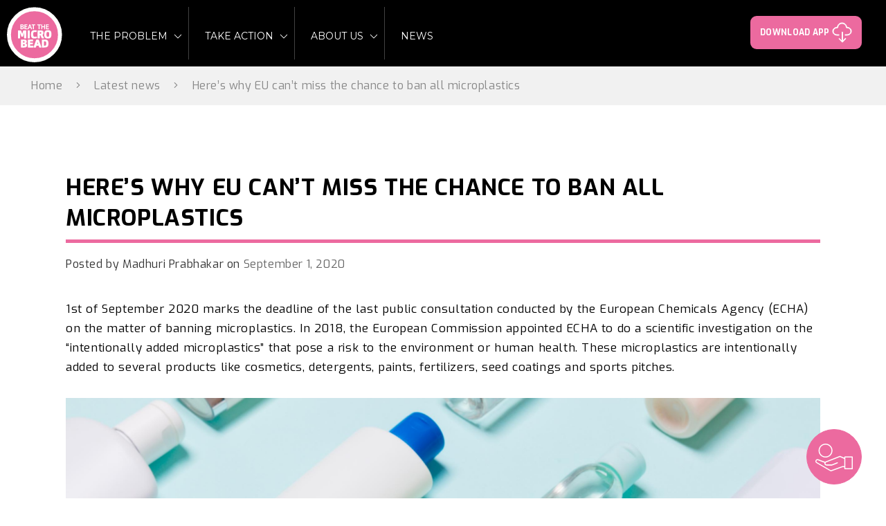

--- FILE ---
content_type: text/html; charset=UTF-8
request_url: https://www.beatthemicrobead.org/heres-why-eu-cant-miss-the-chance-to-ban-all-microplastics/
body_size: 25073
content:
<!doctype html>
<html lang="en-US">
<head>
	<meta charset="UTF-8">
	<meta name="viewport" content="width=device-width, initial-scale=1, user-scalable=no">
	<link rel="profile" href="https://gmpg.org/xfn/11">
	<!--[if lte IE 9]>This website is not supported in this browser. Please download the latest Internet Explorer (or another browser such as Google Chrome or Firefox).<![endif]-->
	<!--[if lte IE 9]>
	<script type="text/javascript">
	alert("This website is not supported in this browser. Please download the latest Internet Explorer (or another browser such as Google Chrome or Firefox).");
	</script>
	<![endif]-->
	<link rel="apple-touch-icon" sizes="57x57" href="https://www.beatthemicrobead.org/wp-content/themes/btmb/images/favicon/apple-icon-57x57.png">
	<link rel="apple-touch-icon" sizes="60x60" href="https://www.beatthemicrobead.org/wp-content/themes/btmb/images/favicon/apple-icon-60x60.png">
	<link rel="apple-touch-icon" sizes="72x72" href="https://www.beatthemicrobead.org/wp-content/themes/btmb/images/favicon/apple-icon-72x72.png">
	<link rel="apple-touch-icon" sizes="76x76" href="https://www.beatthemicrobead.org/wp-content/themes/btmb/images/favicon/apple-icon-76x76.png">
	<link rel="apple-touch-icon" sizes="114x114" href="https://www.beatthemicrobead.org/wp-content/themes/btmb/images/favicon/apple-icon-114x114.png">
	<link rel="apple-touch-icon" sizes="120x120" href="https://www.beatthemicrobead.org/wp-content/themes/btmb/images/favicon/apple-icon-120x120.png">
	<link rel="apple-touch-icon" sizes="144x144" href="https://www.beatthemicrobead.org/wp-content/themes/btmb/images/favicon/apple-icon-144x144.png">
	<link rel="apple-touch-icon" sizes="152x152" href="https://www.beatthemicrobead.org/wp-content/themes/btmb/images/favicon/apple-icon-152x152.png">
	<link rel="apple-touch-icon" sizes="180x180" href="https://www.beatthemicrobead.org/wp-content/themes/btmb/images/favicon/apple-icon-180x180.png">
	<link rel="icon" type="image/png" sizes="192x192"  href="https://www.beatthemicrobead.org/wp-content/themes/btmb/images/favicon/android-icon-192x192.png">
	<link rel="icon" type="image/png" sizes="32x32" href="https://www.beatthemicrobead.org/wp-content/themes/btmb/images/favicon/favicon-32x32.png">
	<link rel="icon" type="image/png" sizes="96x96" href="https://www.beatthemicrobead.org/wp-content/themes/btmb/images/favicon/favicon-96x96.png">
	<link rel="icon" type="image/png" sizes="16x16" href="https://www.beatthemicrobead.org/wp-content/themes/btmb/images/favicon/favicon-16x16.png">
	<link rel="manifest" href="https://www.beatthemicrobead.org/wp-content/themes/btmb/images/favicon/manifest.json">
	<meta name="msapplication-TileColor" content="#ffffff">
	<meta name="msapplication-TileImage" content="https://www.beatthemicrobead.org/wp-content/themes/btmb/images/favicon/ms-icon-144x144.png">
	<meta name="theme-color" content="#ffffff">

	<link rel="preconnect" href="https://fonts.googleapis.com">
	<link rel="preconnect" href="https://fonts.gstatic.com" crossorigin>
	<link href="https://fonts.googleapis.com/css2?family=Exo:wght@100;200;300;400;500;600;700;800;900&family=Montserrat:wght@300;400;500;600;700;800;900&display=swap" rel="stylesheet">

	<link rel="stylesheet" href="https://www.beatthemicrobead.org/wp-content/themes/btmb/css/bootstrap.css">
	<meta name='robots' content='index, follow, max-image-preview:large, max-snippet:-1, max-video-preview:-1' />

<!-- Google Tag Manager for WordPress by gtm4wp.com -->
<script data-cfasync="false" data-pagespeed-no-defer>
	var gtm4wp_datalayer_name = "dataLayer";
	var dataLayer = dataLayer || [];
</script>
<!-- End Google Tag Manager for WordPress by gtm4wp.com -->
	<!-- This site is optimized with the Yoast SEO plugin v21.3 - https://yoast.com/wordpress/plugins/seo/ -->
	<title>Here&#039;s why EU can&#039;t miss the chance to ban all microplastics - Beat the Microbead</title>
	<meta name="description" content="ECHA has a golden opportunity to deal with microplastics once and for all. We hope they make a future-proof proposal. Read more!" />
	<link rel="canonical" href="https://www.beatthemicrobead.org/heres-why-eu-cant-miss-the-chance-to-ban-all-microplastics/" />
	<meta property="og:locale" content="en_US" />
	<meta property="og:type" content="article" />
	<meta property="og:title" content="Here&#039;s why EU can&#039;t miss the chance to ban all microplastics - Beat the Microbead" />
	<meta property="og:description" content="ECHA has a golden opportunity to deal with microplastics once and for all. We hope they make a future-proof proposal. Read more!" />
	<meta property="og:url" content="https://www.beatthemicrobead.org/heres-why-eu-cant-miss-the-chance-to-ban-all-microplastics/" />
	<meta property="og:site_name" content="Beat the Microbead" />
	<meta property="article:publisher" content="http://www.facebook.com/BeattheMicroBead" />
	<meta property="article:published_time" content="2020-09-01T16:19:07+00:00" />
	<meta property="article:modified_time" content="2020-09-01T16:39:21+00:00" />
	<meta property="og:image" content="https://www.beatthemicrobead.org/wp-content/uploads/2020/09/ban.png" />
	<meta property="og:image:width" content="1920" />
	<meta property="og:image:height" content="1080" />
	<meta property="og:image:type" content="image/png" />
	<meta name="author" content="Madhuri Prabhakar" />
	<meta name="twitter:card" content="summary_large_image" />
	<meta name="twitter:creator" content="@BeatTheBead" />
	<meta name="twitter:site" content="@BeatTheBead" />
	<meta name="twitter:label1" content="Written by" />
	<meta name="twitter:data1" content="Madhuri Prabhakar" />
	<meta name="twitter:label2" content="Est. reading time" />
	<meta name="twitter:data2" content="5 minutes" />
	<script type="application/ld+json" class="yoast-schema-graph">{"@context":"https://schema.org","@graph":[{"@type":"Article","@id":"https://www.beatthemicrobead.org/heres-why-eu-cant-miss-the-chance-to-ban-all-microplastics/#article","isPartOf":{"@id":"https://www.beatthemicrobead.org/heres-why-eu-cant-miss-the-chance-to-ban-all-microplastics/"},"author":{"name":"Madhuri Prabhakar","@id":"https://www.beatthemicrobead.org/#/schema/person/f8e67a008bce439340948ec6ee846fcc"},"headline":"Here&#8217;s why EU can&#8217;t miss the chance to ban all microplastics","datePublished":"2020-09-01T16:19:07+00:00","dateModified":"2020-09-01T16:39:21+00:00","mainEntityOfPage":{"@id":"https://www.beatthemicrobead.org/heres-why-eu-cant-miss-the-chance-to-ban-all-microplastics/"},"wordCount":986,"commentCount":0,"publisher":{"@id":"https://www.beatthemicrobead.org/#organization"},"image":{"@id":"https://www.beatthemicrobead.org/heres-why-eu-cant-miss-the-chance-to-ban-all-microplastics/#primaryimage"},"thumbnailUrl":"https://www.beatthemicrobead.org/wp-content/uploads/2020/09/ban.png","keywords":["microplastics restriction","intentionally added microplastics","microplastic ban","ECHA","EU ban","microplastics"],"articleSection":["Latest news"],"inLanguage":"en-US","potentialAction":[{"@type":"CommentAction","name":"Comment","target":["https://www.beatthemicrobead.org/heres-why-eu-cant-miss-the-chance-to-ban-all-microplastics/#respond"]}]},{"@type":"WebPage","@id":"https://www.beatthemicrobead.org/heres-why-eu-cant-miss-the-chance-to-ban-all-microplastics/","url":"https://www.beatthemicrobead.org/heres-why-eu-cant-miss-the-chance-to-ban-all-microplastics/","name":"Here's why EU can't miss the chance to ban all microplastics - Beat the Microbead","isPartOf":{"@id":"https://www.beatthemicrobead.org/#website"},"primaryImageOfPage":{"@id":"https://www.beatthemicrobead.org/heres-why-eu-cant-miss-the-chance-to-ban-all-microplastics/#primaryimage"},"image":{"@id":"https://www.beatthemicrobead.org/heres-why-eu-cant-miss-the-chance-to-ban-all-microplastics/#primaryimage"},"thumbnailUrl":"https://www.beatthemicrobead.org/wp-content/uploads/2020/09/ban.png","datePublished":"2020-09-01T16:19:07+00:00","dateModified":"2020-09-01T16:39:21+00:00","description":"ECHA has a golden opportunity to deal with microplastics once and for all. We hope they make a future-proof proposal. Read more!","breadcrumb":{"@id":"https://www.beatthemicrobead.org/heres-why-eu-cant-miss-the-chance-to-ban-all-microplastics/#breadcrumb"},"inLanguage":"en-US","potentialAction":[{"@type":"ReadAction","target":["https://www.beatthemicrobead.org/heres-why-eu-cant-miss-the-chance-to-ban-all-microplastics/"]}]},{"@type":"ImageObject","inLanguage":"en-US","@id":"https://www.beatthemicrobead.org/heres-why-eu-cant-miss-the-chance-to-ban-all-microplastics/#primaryimage","url":"https://www.beatthemicrobead.org/wp-content/uploads/2020/09/ban.png","contentUrl":"https://www.beatthemicrobead.org/wp-content/uploads/2020/09/ban.png","width":1920,"height":1080},{"@type":"BreadcrumbList","@id":"https://www.beatthemicrobead.org/heres-why-eu-cant-miss-the-chance-to-ban-all-microplastics/#breadcrumb","itemListElement":[{"@type":"ListItem","position":1,"name":"Home","item":"https://www.beatthemicrobead.org/"},{"@type":"ListItem","position":2,"name":"Here&#8217;s why EU can&#8217;t miss the chance to ban all microplastics"}]},{"@type":"WebSite","@id":"https://www.beatthemicrobead.org/#website","url":"https://www.beatthemicrobead.org/","name":"Beat the Microbead","description":"","publisher":{"@id":"https://www.beatthemicrobead.org/#organization"},"potentialAction":[{"@type":"SearchAction","target":{"@type":"EntryPoint","urlTemplate":"https://www.beatthemicrobead.org/?s={search_term_string}"},"query-input":"required name=search_term_string"}],"inLanguage":"en-US"},{"@type":"Organization","@id":"https://www.beatthemicrobead.org/#organization","name":"Beat the Microbead","url":"https://www.beatthemicrobead.org/","logo":{"@type":"ImageObject","inLanguage":"en-US","@id":"https://www.beatthemicrobead.org/#/schema/logo/image/","url":"","contentUrl":"","caption":"Beat the Microbead"},"image":{"@id":"https://www.beatthemicrobead.org/#/schema/logo/image/"},"sameAs":["http://www.facebook.com/BeattheMicroBead","https://twitter.com/BeatTheBead","http://www.instagram.com/plasticsoupfoundation/","https://www.linkedin.com/company/plastic-soup-foundation","http://www.youtube.com/user/PlasticSoupFound"]},{"@type":"Person","@id":"https://www.beatthemicrobead.org/#/schema/person/f8e67a008bce439340948ec6ee846fcc","name":"Madhuri Prabhakar","image":{"@type":"ImageObject","inLanguage":"en-US","@id":"https://www.beatthemicrobead.org/#/schema/person/image/","url":"https://secure.gravatar.com/avatar/ac30096fca39f7b99bf907a75a0cbcd2?s=96&d=mm&r=g","contentUrl":"https://secure.gravatar.com/avatar/ac30096fca39f7b99bf907a75a0cbcd2?s=96&d=mm&r=g","caption":"Madhuri Prabhakar"},"url":"https://www.beatthemicrobead.org/author/madhuri/"}]}</script>
	<!-- / Yoast SEO plugin. -->


<link rel='dns-prefetch' href='//static.addtoany.com' />
<link rel='dns-prefetch' href='//www.google.com' />
		<!-- This site uses the Google Analytics by MonsterInsights plugin v9.11.1 - Using Analytics tracking - https://www.monsterinsights.com/ -->
							<script src="//www.googletagmanager.com/gtag/js?id=G-XP286YY9CH"  data-cfasync="false" data-wpfc-render="false" type="text/javascript" async></script>
			<script data-cfasync="false" data-wpfc-render="false" type="text/javascript">
				var mi_version = '9.11.1';
				var mi_track_user = true;
				var mi_no_track_reason = '';
								var MonsterInsightsDefaultLocations = {"page_location":"https:\/\/www.beatthemicrobead.org\/heres-why-eu-cant-miss-the-chance-to-ban-all-microplastics\/"};
								if ( typeof MonsterInsightsPrivacyGuardFilter === 'function' ) {
					var MonsterInsightsLocations = (typeof MonsterInsightsExcludeQuery === 'object') ? MonsterInsightsPrivacyGuardFilter( MonsterInsightsExcludeQuery ) : MonsterInsightsPrivacyGuardFilter( MonsterInsightsDefaultLocations );
				} else {
					var MonsterInsightsLocations = (typeof MonsterInsightsExcludeQuery === 'object') ? MonsterInsightsExcludeQuery : MonsterInsightsDefaultLocations;
				}

								var disableStrs = [
										'ga-disable-G-XP286YY9CH',
									];

				/* Function to detect opted out users */
				function __gtagTrackerIsOptedOut() {
					for (var index = 0; index < disableStrs.length; index++) {
						if (document.cookie.indexOf(disableStrs[index] + '=true') > -1) {
							return true;
						}
					}

					return false;
				}

				/* Disable tracking if the opt-out cookie exists. */
				if (__gtagTrackerIsOptedOut()) {
					for (var index = 0; index < disableStrs.length; index++) {
						window[disableStrs[index]] = true;
					}
				}

				/* Opt-out function */
				function __gtagTrackerOptout() {
					for (var index = 0; index < disableStrs.length; index++) {
						document.cookie = disableStrs[index] + '=true; expires=Thu, 31 Dec 2099 23:59:59 UTC; path=/';
						window[disableStrs[index]] = true;
					}
				}

				if ('undefined' === typeof gaOptout) {
					function gaOptout() {
						__gtagTrackerOptout();
					}
				}
								window.dataLayer = window.dataLayer || [];

				window.MonsterInsightsDualTracker = {
					helpers: {},
					trackers: {},
				};
				if (mi_track_user) {
					function __gtagDataLayer() {
						dataLayer.push(arguments);
					}

					function __gtagTracker(type, name, parameters) {
						if (!parameters) {
							parameters = {};
						}

						if (parameters.send_to) {
							__gtagDataLayer.apply(null, arguments);
							return;
						}

						if (type === 'event') {
														parameters.send_to = monsterinsights_frontend.v4_id;
							var hookName = name;
							if (typeof parameters['event_category'] !== 'undefined') {
								hookName = parameters['event_category'] + ':' + name;
							}

							if (typeof MonsterInsightsDualTracker.trackers[hookName] !== 'undefined') {
								MonsterInsightsDualTracker.trackers[hookName](parameters);
							} else {
								__gtagDataLayer('event', name, parameters);
							}
							
						} else {
							__gtagDataLayer.apply(null, arguments);
						}
					}

					__gtagTracker('js', new Date());
					__gtagTracker('set', {
						'developer_id.dZGIzZG': true,
											});
					if ( MonsterInsightsLocations.page_location ) {
						__gtagTracker('set', MonsterInsightsLocations);
					}
										__gtagTracker('config', 'G-XP286YY9CH', {"forceSSL":"true","link_attribution":"true"} );
										window.gtag = __gtagTracker;										(function () {
						/* https://developers.google.com/analytics/devguides/collection/analyticsjs/ */
						/* ga and __gaTracker compatibility shim. */
						var noopfn = function () {
							return null;
						};
						var newtracker = function () {
							return new Tracker();
						};
						var Tracker = function () {
							return null;
						};
						var p = Tracker.prototype;
						p.get = noopfn;
						p.set = noopfn;
						p.send = function () {
							var args = Array.prototype.slice.call(arguments);
							args.unshift('send');
							__gaTracker.apply(null, args);
						};
						var __gaTracker = function () {
							var len = arguments.length;
							if (len === 0) {
								return;
							}
							var f = arguments[len - 1];
							if (typeof f !== 'object' || f === null || typeof f.hitCallback !== 'function') {
								if ('send' === arguments[0]) {
									var hitConverted, hitObject = false, action;
									if ('event' === arguments[1]) {
										if ('undefined' !== typeof arguments[3]) {
											hitObject = {
												'eventAction': arguments[3],
												'eventCategory': arguments[2],
												'eventLabel': arguments[4],
												'value': arguments[5] ? arguments[5] : 1,
											}
										}
									}
									if ('pageview' === arguments[1]) {
										if ('undefined' !== typeof arguments[2]) {
											hitObject = {
												'eventAction': 'page_view',
												'page_path': arguments[2],
											}
										}
									}
									if (typeof arguments[2] === 'object') {
										hitObject = arguments[2];
									}
									if (typeof arguments[5] === 'object') {
										Object.assign(hitObject, arguments[5]);
									}
									if ('undefined' !== typeof arguments[1].hitType) {
										hitObject = arguments[1];
										if ('pageview' === hitObject.hitType) {
											hitObject.eventAction = 'page_view';
										}
									}
									if (hitObject) {
										action = 'timing' === arguments[1].hitType ? 'timing_complete' : hitObject.eventAction;
										hitConverted = mapArgs(hitObject);
										__gtagTracker('event', action, hitConverted);
									}
								}
								return;
							}

							function mapArgs(args) {
								var arg, hit = {};
								var gaMap = {
									'eventCategory': 'event_category',
									'eventAction': 'event_action',
									'eventLabel': 'event_label',
									'eventValue': 'event_value',
									'nonInteraction': 'non_interaction',
									'timingCategory': 'event_category',
									'timingVar': 'name',
									'timingValue': 'value',
									'timingLabel': 'event_label',
									'page': 'page_path',
									'location': 'page_location',
									'title': 'page_title',
									'referrer' : 'page_referrer',
								};
								for (arg in args) {
																		if (!(!args.hasOwnProperty(arg) || !gaMap.hasOwnProperty(arg))) {
										hit[gaMap[arg]] = args[arg];
									} else {
										hit[arg] = args[arg];
									}
								}
								return hit;
							}

							try {
								f.hitCallback();
							} catch (ex) {
							}
						};
						__gaTracker.create = newtracker;
						__gaTracker.getByName = newtracker;
						__gaTracker.getAll = function () {
							return [];
						};
						__gaTracker.remove = noopfn;
						__gaTracker.loaded = true;
						window['__gaTracker'] = __gaTracker;
					})();
									} else {
										console.log("");
					(function () {
						function __gtagTracker() {
							return null;
						}

						window['__gtagTracker'] = __gtagTracker;
						window['gtag'] = __gtagTracker;
					})();
									}
			</script>
							<!-- / Google Analytics by MonsterInsights -->
		<link rel="stylesheet" href="https://www.beatthemicrobead.org/wp-includes/css/dist/block-library/style.min.css?ver=2d389250fcdab9cb1466559749e57709">
<link rel="stylesheet" href="https://www.beatthemicrobead.org/wp-includes/css/classic-themes.min.css?ver=2d389250fcdab9cb1466559749e57709">
<style id='global-styles-inline-css' type='text/css'>
body{--wp--preset--color--black: #000000;--wp--preset--color--cyan-bluish-gray: #abb8c3;--wp--preset--color--white: #ffffff;--wp--preset--color--pale-pink: #f78da7;--wp--preset--color--vivid-red: #cf2e2e;--wp--preset--color--luminous-vivid-orange: #ff6900;--wp--preset--color--luminous-vivid-amber: #fcb900;--wp--preset--color--light-green-cyan: #7bdcb5;--wp--preset--color--vivid-green-cyan: #00d084;--wp--preset--color--pale-cyan-blue: #8ed1fc;--wp--preset--color--vivid-cyan-blue: #0693e3;--wp--preset--color--vivid-purple: #9b51e0;--wp--preset--gradient--vivid-cyan-blue-to-vivid-purple: linear-gradient(135deg,rgba(6,147,227,1) 0%,rgb(155,81,224) 100%);--wp--preset--gradient--light-green-cyan-to-vivid-green-cyan: linear-gradient(135deg,rgb(122,220,180) 0%,rgb(0,208,130) 100%);--wp--preset--gradient--luminous-vivid-amber-to-luminous-vivid-orange: linear-gradient(135deg,rgba(252,185,0,1) 0%,rgba(255,105,0,1) 100%);--wp--preset--gradient--luminous-vivid-orange-to-vivid-red: linear-gradient(135deg,rgba(255,105,0,1) 0%,rgb(207,46,46) 100%);--wp--preset--gradient--very-light-gray-to-cyan-bluish-gray: linear-gradient(135deg,rgb(238,238,238) 0%,rgb(169,184,195) 100%);--wp--preset--gradient--cool-to-warm-spectrum: linear-gradient(135deg,rgb(74,234,220) 0%,rgb(151,120,209) 20%,rgb(207,42,186) 40%,rgb(238,44,130) 60%,rgb(251,105,98) 80%,rgb(254,248,76) 100%);--wp--preset--gradient--blush-light-purple: linear-gradient(135deg,rgb(255,206,236) 0%,rgb(152,150,240) 100%);--wp--preset--gradient--blush-bordeaux: linear-gradient(135deg,rgb(254,205,165) 0%,rgb(254,45,45) 50%,rgb(107,0,62) 100%);--wp--preset--gradient--luminous-dusk: linear-gradient(135deg,rgb(255,203,112) 0%,rgb(199,81,192) 50%,rgb(65,88,208) 100%);--wp--preset--gradient--pale-ocean: linear-gradient(135deg,rgb(255,245,203) 0%,rgb(182,227,212) 50%,rgb(51,167,181) 100%);--wp--preset--gradient--electric-grass: linear-gradient(135deg,rgb(202,248,128) 0%,rgb(113,206,126) 100%);--wp--preset--gradient--midnight: linear-gradient(135deg,rgb(2,3,129) 0%,rgb(40,116,252) 100%);--wp--preset--duotone--dark-grayscale: url('#wp-duotone-dark-grayscale');--wp--preset--duotone--grayscale: url('#wp-duotone-grayscale');--wp--preset--duotone--purple-yellow: url('#wp-duotone-purple-yellow');--wp--preset--duotone--blue-red: url('#wp-duotone-blue-red');--wp--preset--duotone--midnight: url('#wp-duotone-midnight');--wp--preset--duotone--magenta-yellow: url('#wp-duotone-magenta-yellow');--wp--preset--duotone--purple-green: url('#wp-duotone-purple-green');--wp--preset--duotone--blue-orange: url('#wp-duotone-blue-orange');--wp--preset--font-size--small: 13px;--wp--preset--font-size--medium: 20px;--wp--preset--font-size--large: 36px;--wp--preset--font-size--x-large: 42px;--wp--preset--spacing--20: 0.44rem;--wp--preset--spacing--30: 0.67rem;--wp--preset--spacing--40: 1rem;--wp--preset--spacing--50: 1.5rem;--wp--preset--spacing--60: 2.25rem;--wp--preset--spacing--70: 3.38rem;--wp--preset--spacing--80: 5.06rem;--wp--preset--shadow--natural: 6px 6px 9px rgba(0, 0, 0, 0.2);--wp--preset--shadow--deep: 12px 12px 50px rgba(0, 0, 0, 0.4);--wp--preset--shadow--sharp: 6px 6px 0px rgba(0, 0, 0, 0.2);--wp--preset--shadow--outlined: 6px 6px 0px -3px rgba(255, 255, 255, 1), 6px 6px rgba(0, 0, 0, 1);--wp--preset--shadow--crisp: 6px 6px 0px rgba(0, 0, 0, 1);}:where(.is-layout-flex){gap: 0.5em;}body .is-layout-flow > .alignleft{float: left;margin-inline-start: 0;margin-inline-end: 2em;}body .is-layout-flow > .alignright{float: right;margin-inline-start: 2em;margin-inline-end: 0;}body .is-layout-flow > .aligncenter{margin-left: auto !important;margin-right: auto !important;}body .is-layout-constrained > .alignleft{float: left;margin-inline-start: 0;margin-inline-end: 2em;}body .is-layout-constrained > .alignright{float: right;margin-inline-start: 2em;margin-inline-end: 0;}body .is-layout-constrained > .aligncenter{margin-left: auto !important;margin-right: auto !important;}body .is-layout-constrained > :where(:not(.alignleft):not(.alignright):not(.alignfull)){max-width: var(--wp--style--global--content-size);margin-left: auto !important;margin-right: auto !important;}body .is-layout-constrained > .alignwide{max-width: var(--wp--style--global--wide-size);}body .is-layout-flex{display: flex;}body .is-layout-flex{flex-wrap: wrap;align-items: center;}body .is-layout-flex > *{margin: 0;}:where(.wp-block-columns.is-layout-flex){gap: 2em;}.has-black-color{color: var(--wp--preset--color--black) !important;}.has-cyan-bluish-gray-color{color: var(--wp--preset--color--cyan-bluish-gray) !important;}.has-white-color{color: var(--wp--preset--color--white) !important;}.has-pale-pink-color{color: var(--wp--preset--color--pale-pink) !important;}.has-vivid-red-color{color: var(--wp--preset--color--vivid-red) !important;}.has-luminous-vivid-orange-color{color: var(--wp--preset--color--luminous-vivid-orange) !important;}.has-luminous-vivid-amber-color{color: var(--wp--preset--color--luminous-vivid-amber) !important;}.has-light-green-cyan-color{color: var(--wp--preset--color--light-green-cyan) !important;}.has-vivid-green-cyan-color{color: var(--wp--preset--color--vivid-green-cyan) !important;}.has-pale-cyan-blue-color{color: var(--wp--preset--color--pale-cyan-blue) !important;}.has-vivid-cyan-blue-color{color: var(--wp--preset--color--vivid-cyan-blue) !important;}.has-vivid-purple-color{color: var(--wp--preset--color--vivid-purple) !important;}.has-black-background-color{background-color: var(--wp--preset--color--black) !important;}.has-cyan-bluish-gray-background-color{background-color: var(--wp--preset--color--cyan-bluish-gray) !important;}.has-white-background-color{background-color: var(--wp--preset--color--white) !important;}.has-pale-pink-background-color{background-color: var(--wp--preset--color--pale-pink) !important;}.has-vivid-red-background-color{background-color: var(--wp--preset--color--vivid-red) !important;}.has-luminous-vivid-orange-background-color{background-color: var(--wp--preset--color--luminous-vivid-orange) !important;}.has-luminous-vivid-amber-background-color{background-color: var(--wp--preset--color--luminous-vivid-amber) !important;}.has-light-green-cyan-background-color{background-color: var(--wp--preset--color--light-green-cyan) !important;}.has-vivid-green-cyan-background-color{background-color: var(--wp--preset--color--vivid-green-cyan) !important;}.has-pale-cyan-blue-background-color{background-color: var(--wp--preset--color--pale-cyan-blue) !important;}.has-vivid-cyan-blue-background-color{background-color: var(--wp--preset--color--vivid-cyan-blue) !important;}.has-vivid-purple-background-color{background-color: var(--wp--preset--color--vivid-purple) !important;}.has-black-border-color{border-color: var(--wp--preset--color--black) !important;}.has-cyan-bluish-gray-border-color{border-color: var(--wp--preset--color--cyan-bluish-gray) !important;}.has-white-border-color{border-color: var(--wp--preset--color--white) !important;}.has-pale-pink-border-color{border-color: var(--wp--preset--color--pale-pink) !important;}.has-vivid-red-border-color{border-color: var(--wp--preset--color--vivid-red) !important;}.has-luminous-vivid-orange-border-color{border-color: var(--wp--preset--color--luminous-vivid-orange) !important;}.has-luminous-vivid-amber-border-color{border-color: var(--wp--preset--color--luminous-vivid-amber) !important;}.has-light-green-cyan-border-color{border-color: var(--wp--preset--color--light-green-cyan) !important;}.has-vivid-green-cyan-border-color{border-color: var(--wp--preset--color--vivid-green-cyan) !important;}.has-pale-cyan-blue-border-color{border-color: var(--wp--preset--color--pale-cyan-blue) !important;}.has-vivid-cyan-blue-border-color{border-color: var(--wp--preset--color--vivid-cyan-blue) !important;}.has-vivid-purple-border-color{border-color: var(--wp--preset--color--vivid-purple) !important;}.has-vivid-cyan-blue-to-vivid-purple-gradient-background{background: var(--wp--preset--gradient--vivid-cyan-blue-to-vivid-purple) !important;}.has-light-green-cyan-to-vivid-green-cyan-gradient-background{background: var(--wp--preset--gradient--light-green-cyan-to-vivid-green-cyan) !important;}.has-luminous-vivid-amber-to-luminous-vivid-orange-gradient-background{background: var(--wp--preset--gradient--luminous-vivid-amber-to-luminous-vivid-orange) !important;}.has-luminous-vivid-orange-to-vivid-red-gradient-background{background: var(--wp--preset--gradient--luminous-vivid-orange-to-vivid-red) !important;}.has-very-light-gray-to-cyan-bluish-gray-gradient-background{background: var(--wp--preset--gradient--very-light-gray-to-cyan-bluish-gray) !important;}.has-cool-to-warm-spectrum-gradient-background{background: var(--wp--preset--gradient--cool-to-warm-spectrum) !important;}.has-blush-light-purple-gradient-background{background: var(--wp--preset--gradient--blush-light-purple) !important;}.has-blush-bordeaux-gradient-background{background: var(--wp--preset--gradient--blush-bordeaux) !important;}.has-luminous-dusk-gradient-background{background: var(--wp--preset--gradient--luminous-dusk) !important;}.has-pale-ocean-gradient-background{background: var(--wp--preset--gradient--pale-ocean) !important;}.has-electric-grass-gradient-background{background: var(--wp--preset--gradient--electric-grass) !important;}.has-midnight-gradient-background{background: var(--wp--preset--gradient--midnight) !important;}.has-small-font-size{font-size: var(--wp--preset--font-size--small) !important;}.has-medium-font-size{font-size: var(--wp--preset--font-size--medium) !important;}.has-large-font-size{font-size: var(--wp--preset--font-size--large) !important;}.has-x-large-font-size{font-size: var(--wp--preset--font-size--x-large) !important;}
.wp-block-navigation a:where(:not(.wp-element-button)){color: inherit;}
:where(.wp-block-columns.is-layout-flex){gap: 2em;}
.wp-block-pullquote{font-size: 1.5em;line-height: 1.6;}
</style>
<link rel="stylesheet" href="https://www.beatthemicrobead.org/wp-content/plugins/obspopup/public/css/obspopup-public.css?ver=2.1.3">
<link rel="stylesheet" href="https://www.beatthemicrobead.org/wp-content/plugins/ps_productsv2/css/psproducts.css?ver=1768790332">
<link rel="stylesheet" href="https://www.beatthemicrobead.org/wp-content/themes/btmb/css/select2.css?ver=2d389250fcdab9cb1466559749e57709">
<link rel="stylesheet" href="https://www.beatthemicrobead.org/wp-content/themes/btmb/fontawesome-all.min.css?ver=2d389250fcdab9cb1466559749e57709">
<link rel='stylesheet' id='btmb-fonts-style-css' rel='preload' href='https://www.beatthemicrobead.org/wp-content/themes/btmb/fonts-styles.css?ver=2d389250fcdab9cb1466559749e57709' type='text/css' media='all' />
<link rel="stylesheet" href="https://www.beatthemicrobead.org/wp-content/themes/btmb/css/owl.carousel.min.css?ver=2d389250fcdab9cb1466559749e57709">
<link rel="stylesheet" href="https://www.beatthemicrobead.org/wp-content/themes/btmb/css/animate.css?ver=2d389250fcdab9cb1466559749e57709">
<link rel="stylesheet" href="https://www.beatthemicrobead.org/wp-content/themes/btmb/css/slick-theme.css?ver=2d389250fcdab9cb1466559749e57709">
<link rel="stylesheet" href="https://www.beatthemicrobead.org/wp-content/themes/btmb/css/slick.css?ver=2d389250fcdab9cb1466559749e57709">
<link rel="stylesheet" href="https://www.beatthemicrobead.org/wp-content/themes/btmb/css/magnific-popup.css?ver=2d389250fcdab9cb1466559749e57709">
<link rel="stylesheet" href="https://www.beatthemicrobead.org/wp-content/themes/btmb/css/main.css?ver=61499">
<link rel="stylesheet" href="https://www.beatthemicrobead.org/wp-content/plugins/add-to-any/addtoany.min.css?ver=1.16">
<script type='text/javascript' src='https://www.beatthemicrobead.org/wp-content/plugins/google-analytics-for-wordpress/assets/js/frontend-gtag.min.js?ver=9.11.1' id='monsterinsights-frontend-script-js'></script>
<script data-cfasync="false" data-wpfc-render="false" type="text/javascript" id='monsterinsights-frontend-script-js-extra'>/* <![CDATA[ */
var monsterinsights_frontend = {"js_events_tracking":"true","download_extensions":"doc,pdf,ppt,zip,xls,docx,pptx,xlsx","inbound_paths":"[{\"path\":\"\\\/go\\\/\",\"label\":\"affiliate\"},{\"path\":\"\\\/recommend\\\/\",\"label\":\"affiliate\"}]","home_url":"https:\/\/www.beatthemicrobead.org","hash_tracking":"false","v4_id":"G-XP286YY9CH"};/* ]]> */
</script>
<script type='text/javascript' id='addtoany-core-js-before'>
window.a2a_config=window.a2a_config||{};a2a_config.callbacks=[];a2a_config.overlays=[];a2a_config.templates={};
a2a_config.templates.email = {
    subject: "${title}",
    body: "I asked the cosmetic industry to remove microplastics from their products. You can do it as well! Do you DareToCare? Send a message now:\n${link}",
};
a2a_config.templates.sms = {
    body: "I just asked the cosmetic industry to remove all microplastics from their products. You can do it as well! Do you #DareToCare? Send a message now:\n${link}",
};
a2a_config.templates.whatsapp = {
    text: "I just asked the cosmetic industry to remove all microplastics from their products. You can do it as well! Do you #DareToCare? Send a message now:\n${link}",
};
a2a_config.templates.twitter = {
    text: "I just asked the cosmetic industry to remove all microplastics from their products. You can do it as well! Do you #DareToCare? Send a message now:\n${link}",
};
a2a_config.templates.facebook = {
    quote: "I just asked the cosmetic industry to remove all microplastics from their products. You can do it as well! Do you #DareToCare? Send a message now:\n${link}",
};
</script>
<script type='text/javascript' async src='https://static.addtoany.com/menu/page.js' id='addtoany-core-js'></script>
<script type='text/javascript' src='https://www.beatthemicrobead.org/wp-includes/js/jquery/jquery.min.js?ver=3.6.4' id='jquery-core-js'></script>
<script type='text/javascript' src='https://www.beatthemicrobead.org/wp-includes/js/jquery/jquery-migrate.min.js?ver=3.4.0' id='jquery-migrate-js'></script>
<script type='text/javascript' async src='https://www.beatthemicrobead.org/wp-content/plugins/add-to-any/addtoany.min.js?ver=1.1' id='addtoany-jquery-js'></script>
<script type='text/javascript' src='https://www.beatthemicrobead.org/wp-content/themes/btmb/js/jquery.nicescroll.js?ver=20181122' id='nicescroll-js'></script>
<script type='text/javascript' src='https://www.google.com/recaptcha/api.js?ver=20181122' id='google-captcha-api-js'></script>
<script type='text/javascript' id='obspopup-js-extra'>
/* <![CDATA[ */
var obspcObj = {"ajaxurl":"https:\/\/www.beatthemicrobead.org\/wp-admin\/admin-ajax.php","nonce":"708c40ae5e","obsptiming":"15000","cookieName":"6114","popuptype":"normal","cookiePath":"\/","cookieDomain":"","cache":"","secure":"1"};
/* ]]> */
</script>
<script type='text/javascript' src='https://www.beatthemicrobead.org/wp-content/plugins/obspopup/public/js/obspopup-public.js?ver=2.1.2' id='obspopup-js'></script>

<!-- Google Tag Manager for WordPress by gtm4wp.com -->
<!-- GTM Container placement set to footer -->
<script data-cfasync="false" data-pagespeed-no-defer type="text/javascript">
	var dataLayer_content = {"pagePostType":"post","pagePostType2":"single-post","pageCategory":["latest-news"],"pageAttributes":["microplastics-restriction","intentionally-added-microplastics","microplastic-ban","echa","eu-ban","microplastics"],"pagePostAuthor":"Madhuri Prabhakar"};
	dataLayer.push( dataLayer_content );
</script>
<script data-cfasync="false">
(function(w,d,s,l,i){w[l]=w[l]||[];w[l].push({'gtm.start':
new Date().getTime(),event:'gtm.js'});var f=d.getElementsByTagName(s)[0],
j=d.createElement(s),dl=l!='dataLayer'?'&l='+l:'';j.async=true;j.src=
'//www.googletagmanager.com/gtm.js?id='+i+dl;f.parentNode.insertBefore(j,f);
})(window,document,'script','dataLayer','GTM-56CN9S6');
</script>
<!-- End Google Tag Manager -->
<!-- End Google Tag Manager for WordPress by gtm4wp.com --><link rel="pingback" href="https://www.beatthemicrobead.org/xmlrpc.php">
<!-- Meta Pixel Code -->
<script type='text/javascript'>
!function(f,b,e,v,n,t,s){if(f.fbq)return;n=f.fbq=function(){n.callMethod?
n.callMethod.apply(n,arguments):n.queue.push(arguments)};if(!f._fbq)f._fbq=n;
n.push=n;n.loaded=!0;n.version='2.0';n.queue=[];t=b.createElement(e);t.async=!0;
t.src=v;s=b.getElementsByTagName(e)[0];s.parentNode.insertBefore(t,s)}(window,
document,'script','https://connect.facebook.net/en_US/fbevents.js?v=next');
</script>
<!-- End Meta Pixel Code -->

      <script type='text/javascript'>
        var url = window.location.origin + '?ob=open-bridge';
        fbq('set', 'openbridge', '984314065353385', url);
      </script>
    <script type='text/javascript'>fbq('init', '984314065353385', {}, {
    "agent": "wordpress-6.2.8-3.0.13"
})</script><script type='text/javascript'>
    fbq('track', 'PageView', []);
  </script>
<!-- Meta Pixel Code -->
<noscript>
<img height="1" width="1" style="display:none" alt="fbpx"
src="https://www.facebook.com/tr?id=984314065353385&ev=PageView&noscript=1" />
</noscript>
<!-- End Meta Pixel Code -->

<!-- BEGIN Clicky Analytics v2.0.2 Tracking - https://deconf.com/clicky-analytics-dashboard-wordpress/ -->
<script type="text/javascript">
  var clicky_custom = clicky_custom || {};
  clicky_custom.outbound_pattern = ['/go/','/out/'];
</script>

<script async src="//static.getclicky.com/101191529.js"></script>

<!-- END Clicky Analytics v2.0.2 Tracking - https://deconf.com/clicky-analytics-dashboard-wordpress/ -->

<style id="wpforms-css-vars-root">
				:root {
					--wpforms-field-border-radius: 3px;
--wpforms-field-background-color: #ffffff;
--wpforms-field-border-color: rgba( 0, 0, 0, 0.25 );
--wpforms-field-text-color: rgba( 0, 0, 0, 0.7 );
--wpforms-label-color: rgba( 0, 0, 0, 0.85 );
--wpforms-label-sublabel-color: rgba( 0, 0, 0, 0.55 );
--wpforms-label-error-color: #d63637;
--wpforms-button-border-radius: 3px;
--wpforms-button-background-color: #066aab;
--wpforms-button-text-color: #ffffff;
--wpforms-field-size-input-height: 43px;
--wpforms-field-size-input-spacing: 15px;
--wpforms-field-size-font-size: 16px;
--wpforms-field-size-line-height: 19px;
--wpforms-field-size-padding-h: 14px;
--wpforms-field-size-checkbox-size: 16px;
--wpforms-field-size-sublabel-spacing: 5px;
--wpforms-field-size-icon-size: 1;
--wpforms-label-size-font-size: 16px;
--wpforms-label-size-line-height: 19px;
--wpforms-label-size-sublabel-font-size: 14px;
--wpforms-label-size-sublabel-line-height: 17px;
--wpforms-button-size-font-size: 17px;
--wpforms-button-size-height: 41px;
--wpforms-button-size-padding-h: 15px;
--wpforms-button-size-margin-top: 10px;

				}
			</style>	<script src="https://cdnjs.cloudflare.com/ajax/libs/jquery-validate/1.19.1/jquery.validate.min.js"></script>
	<script>
		var $ = jQuery.noConflict();
	</script>
	<script type="text/javascript" src="https://fundfactory.nl/resources/fundfactoryforms.js"></script>
	<script src="https://cdnjs.cloudflare.com/ajax/libs/moment.js/2.27.0/moment.min.js"></script>
	<script> 
		jQuery( document ).ready(function( $ ) {
			// setup the form
			if($('.ffdonationform').length){
									FFinitialisedonation('cad8674f-ed1b-4f01-9e69-4fcb09def99d', 1038, 'EN');
							}
			if($('.ffcontactform').length){
				FFinitialisecontact('cad8674f-ed1b-4f01-9e69-4fcb09def99d', 1297, 'EN');
			}			
		});
	</script>
</head>
<body class="post-template-default single single-post postid-5964 single-format-standard no-sidebar heres-why-eu-cant-miss-the-chance-to-ban-all-microplastics">
<div id="page" class="site">
    <a class="skip-link screen-reader-text" href="#content">Skip to content</a>
				        <header id="masthead" class="site-header hasstickymenu">				<div class="header-wrapper">
					<div class="image-wrapper" style="background-image: url(https://www.beatthemicrobead.org/wp-content/uploads/2019/05/90-k@2x.jpg);">
											</div>
										<div class="header-overlay-content">							<div class="header-center-box">
                                								<div class="title">Here&#8217;s why EU can&#8217;t miss the chance to ban all microplastics</div>
								<div class="subtitle"></div>
                                							</div>
																		
					</div>
				</div>
								<div class="page-hedaer-area hasstickymenu">
                    <div class="logo hasstickymenu">
                        <a href="https://www.beatthemicrobead.org" rel="home">
                            <img src="https://www.beatthemicrobead.org/wp-content/themes/btmb/images/logo.svg" class="normal-logo" itemprop="image"/>
                        </a>
                    </div>
											<div class="sticky-header" id="sticky-header">
							<div class="logo">
								<a href="https://www.beatthemicrobead.org" rel="home">
									<img src="https://www.beatthemicrobead.org/wp-content/themes/btmb/images/logo.svg" class="color-logo" itemprop="image"/>
								</a>
						</div>
							<div class="ph-header-left">
								<div class="ph-main-menu">
									<nav id="site-navigation" class="main-navigation">
										<ul id="primary-menu" class="menu"><li id="menu-item-6527" class="menu-item menu-item-type-custom menu-item-object-custom menu-item-has-children menu-item-6527"><a href="#">The problem</a>
<ul class="sub-menu">
	<li id="menu-item-7059" class="menu-item menu-item-type-post_type menu-item-object-page menu-item-7059"><a href="https://www.beatthemicrobead.org/microplastics-vs-microbeads/">Microbeads vs microplastics</a></li>
	<li id="menu-item-6533" class="menu-item menu-item-type-post_type menu-item-object-page menu-item-6533"><a href="https://www.beatthemicrobead.org/exposure-to-micro-nanoplastics/">Exposure to microplastics</a></li>
	<li id="menu-item-6534" class="menu-item menu-item-type-post_type menu-item-object-page menu-item-6534"><a href="https://www.beatthemicrobead.org/guide-to-microplastics/">How do we categorise products</a></li>
	<li id="menu-item-6709" class="menu-item menu-item-type-post_type menu-item-object-post menu-item-6709"><a href="https://www.beatthemicrobead.org/get-to-know-microplastics-in-your-cosmetics-2/">Get to know microplastics</a></li>
	<li id="menu-item-7038" class="menu-item menu-item-type-post_type menu-item-object-page menu-item-7038"><a href="https://www.beatthemicrobead.org/plastic-the-hidden-beauty-ingredient-2/">Plastic: the hidden beauty ingredient</a></li>
	<li id="menu-item-6711" class="menu-item menu-item-type-post_type menu-item-object-page menu-item-6711"><a href="https://www.beatthemicrobead.org/faq/">FAQ</a></li>
</ul>
</li>
<li id="menu-item-6528" class="menu-item menu-item-type-custom menu-item-object-custom menu-item-has-children menu-item-6528"><a href="#">Take Action</a>
<ul class="sub-menu">
	<li id="menu-item-7122" class="menu-item menu-item-type-post_type menu-item-object-page menu-item-7122"><a href="https://www.beatthemicrobead.org/download-plasticfreefuture-app/">Download the free app</a></li>
	<li id="menu-item-10215" class="menu-item menu-item-type-custom menu-item-object-custom menu-item-10215"><a href="https://www.plasticsoupfoundation.org/en/plastic-treaty">Legislation</a></li>
	<li id="menu-item-10267" class="menu-item menu-item-type-custom menu-item-object-custom menu-item-10267"><a href="https://act.plasticsoupfoundation.org/please-help-and-donate-btmb?utm_source=btmb-website&#038;utm_medium=web&#038;utm_campaign=beatthemicrobead&#038;utm_term=en&#038;utm_content=donate-menu-btmb">Donate &#038; Support us</a></li>
</ul>
</li>
<li id="menu-item-6529" class="menu-item menu-item-type-custom menu-item-object-custom menu-item-has-children menu-item-6529"><a href="#">About us</a>
<ul class="sub-menu">
	<li id="menu-item-6541" class="menu-item menu-item-type-post_type menu-item-object-page menu-item-6541"><a href="https://www.beatthemicrobead.org/about-us/">Who we are</a></li>
	<li id="menu-item-6540" class="menu-item menu-item-type-post_type menu-item-object-page menu-item-6540"><a href="https://www.beatthemicrobead.org/impact/">Impact</a></li>
	<li id="menu-item-6712" class="menu-item menu-item-type-post_type menu-item-object-page menu-item-6712"><a href="https://www.beatthemicrobead.org/contact/">Contact us</a></li>
</ul>
</li>
<li id="menu-item-6532" class="menu-item menu-item-type-post_type menu-item-object-page menu-item-6532"><a href="https://www.beatthemicrobead.org/latest-news/">News</a></li>
</ul>									</nav><!-- #site-navigation -->	
                                    								</div>
															</div>
						</div>                    <div class="menu-area">
												<a href="https://www.beatthemicrobead.org/download-plasticfreefuture-app/" target="_self" class="downloadapplink"><span>Download App</span>    <svg xmlns="http://www.w3.org/2000/svg" width="29" height="30" viewBox="0 0 29 30">
		<g fill="#FFF" fill-rule="nonzero" stroke="#FFF">
			<path d="M19.048 23.414l-3.68 3.92V14.45c0-.27-.173-.45-.433-.45s-.433.18-.433.45v12.928L10.78 23.55c-.173-.18-.433-.18-.65 0-.172.18-.172.45 0 .675l4.503 4.685s.087.09.173.09h.347c.086 0 .086-.09.173-.09l4.545-4.73c.173-.18.173-.45 0-.675-.173-.226-.65-.18-.822-.09"/>
			<path d="M21.417 7.317C20.97 3.64 18.15 1 14.522 1S7.985 3.596 7.627 7.317C3.642 7.49 1 9.74 1 13.16 1 16.663 3.776 19 7.985 19h1.88c.27 0 .448-.173.448-.433s-.179-.432-.448-.432H8.03c-3 0-6.045-1.515-6.045-4.933S5.03 8.226 8.03 8.226c.268 0 .447-.173.447-.433.27-3.418 2.687-5.841 6.045-5.841s5.776 2.38 6.045 5.798c0 .26.179.433.448.433 3 0 6.044 1.514 6.044 4.932 0 3.419-3.09 4.933-6.044 4.933h-1.881c-.269 0-.448.173-.448.433s.18.432.448.432h1.88c4.21 0 6.985-2.336 6.985-5.84.045-3.333-2.552-5.583-6.582-5.756"/>
		</g>
	</svg>
</a>
							                            
    <div class="ph-menu-bar" >
        <a href="javascript:void(0)" id="normal-icon" class="menubaricon">
            <span class="menu-icon">
                <span class="ham"></span>
            </span>                 <span class="menu-text">
                    Open menu                </span>         </a>
        <a href="javascript:void(0)" id="close-icon">
            <span class="menu-icon" id="#open-close">
                <span class="close-icon"><i class="fal fa-times"></i></span>
            </span>         </a>        
    </div>
                        </div>
                </div>
							
        </header><!-- #masthead -->	
		<div id="ph-side-nav" class="ph-sidenav">
            <div class="menucontainer">
                <div class="top-area">   
					<a href="https://www.beatthemicrobead.org" class="home-icon">
                            <svg width="278px" height="224px" viewBox="0 0 278 224" version="1.1" xmlns="http://www.w3.org/2000/svg" xmlns:xlink="http://www.w3.org/1999/xlink">
    <g id="Page-1" stroke="none" stroke-width="1" fill="none" fill-rule="evenodd">
        <g id="Adres.svg-Contact.svg-Diensten.svg-Home.svg-noun_King_1920628.png-Nummer.svg-Offerte.svg-Onlinebrothers.svg-Over-ons.svg" transform="translate(-770.000000, -136.000000)" fill="#ffffff" fill-rule="nonzero">
            <g id="Home" transform="translate(770.000000, 136.000000)">
                <path d="M227,223.25 L51.05,223.25 C47.4601491,223.25 44.55,220.339851 44.55,216.75 L44.55,111.25 C44.55,107.660149 47.4601491,104.75 51.05,104.75 C54.6398509,104.75 57.55,107.660149 57.55,111.25 L57.55,210.25 L220.45,210.25 L220.45,111.25 C220.45,107.660149 223.360149,104.75 226.95,104.75 C230.539851,104.75 233.45,107.660149 233.45,111.25 L233.45,216.75 C233.450106,220.320415 230.570309,223.222535 227,223.25 Z" id="Shape"></path>
                <path d="M271.51,115.18 C270.081879,115.179391 268.693708,114.708467 267.56,113.84 L139,15.44 L10.44,113.84 C7.58710343,115.922628 3.59321166,115.345812 1.44617112,112.541071 C-0.70086943,109.736329 -0.215132572,105.73034 2.54,103.52 L135.05,2.09 C137.378882,0.299220556 140.621118,0.299220556 142.95,2.09 L275.46,103.52 C277.670947,105.213675 278.557179,108.127697 277.663566,110.765552 C276.769953,113.403406 274.295107,115.178813 271.51,115.18 Z" id="Shape"></path>
            </g>
        </g>
    </g>
</svg>
                    </a>
                    <a href="javascript:void(0)" class="closebtn">
                        <span class="icon"><i class="fal fa-times-circle"></i></span>
                        <span class="text">Close menu</span>
                    </a>
                </div>    
                <div class="menu-item-box">
                        <nav id="side-menu-item" class="slide-navigation"><ul id="side-menu" class="menu"><li id="menu-item-73" class="menu-item menu-item-type-custom menu-item-object-custom menu-item-has-children menu-item-73"><a href="#">The problem</a>
<ul class="sub-menu">
	<li id="menu-item-7060" class="menu-item menu-item-type-post_type menu-item-object-page menu-item-7060"><a href="https://www.beatthemicrobead.org/microplastics-vs-microbeads/">Microbeads vs microplastics</a></li>
	<li id="menu-item-6589" class="menu-item menu-item-type-post_type menu-item-object-page menu-item-6589"><a href="https://www.beatthemicrobead.org/exposure-to-micro-nanoplastics/">Exposure to microplastics</a></li>
	<li id="menu-item-6590" class="menu-item menu-item-type-post_type menu-item-object-page menu-item-6590"><a href="https://www.beatthemicrobead.org/guide-to-microplastics/">How do we categorise products</a></li>
	<li id="menu-item-6710" class="menu-item menu-item-type-post_type menu-item-object-post menu-item-6710"><a href="https://www.beatthemicrobead.org/get-to-know-microplastics-in-your-cosmetics-2/">Get to know microplastics</a></li>
	<li id="menu-item-7061" class="menu-item menu-item-type-post_type menu-item-object-page menu-item-7061"><a href="https://www.beatthemicrobead.org/plastic-the-hidden-beauty-ingredient-2/">Plastic: the hidden beauty ingredient</a></li>
	<li id="menu-item-6714" class="menu-item menu-item-type-post_type menu-item-object-page menu-item-6714"><a href="https://www.beatthemicrobead.org/faq/">FAQ</a></li>
</ul>
</li>
<li id="menu-item-74" class="menu-item menu-item-type-custom menu-item-object-custom menu-item-has-children menu-item-74"><a href="#">Take action</a>
<ul class="sub-menu">
	<li id="menu-item-6591" class="menu-item menu-item-type-post_type menu-item-object-page menu-item-6591"><a href="https://www.beatthemicrobead.org/download-plasticfreefuture-app/">Download the free app</a></li>
	<li id="menu-item-10216" class="menu-item menu-item-type-custom menu-item-object-custom menu-item-10216"><a href="https://www.plasticsoupfoundation.org/en/plastic-treaty">Legislation</a></li>
	<li id="menu-item-10268" class="menu-item menu-item-type-custom menu-item-object-custom menu-item-10268"><a href="https://act.plasticsoupfoundation.org/please-help-and-donate-btmb?utm_source=btmb-website&#038;utm_medium=web&#038;utm_campaign=beatthemicrobead&#038;utm_term=en&#038;utm_content=donate-menu-btmb">Donate &#038; support us</a></li>
</ul>
</li>
<li id="menu-item-75" class="menu-item menu-item-type-custom menu-item-object-custom menu-item-has-children menu-item-75"><a href="#">About us</a>
<ul class="sub-menu">
	<li id="menu-item-6595" class="menu-item menu-item-type-post_type menu-item-object-page menu-item-6595"><a href="https://www.beatthemicrobead.org/about-us/">Who we are</a></li>
	<li id="menu-item-290" class="menu-item menu-item-type-post_type menu-item-object-page menu-item-290"><a href="https://www.beatthemicrobead.org/impact/">Impact</a></li>
	<li id="menu-item-6713" class="menu-item menu-item-type-post_type menu-item-object-page menu-item-6713"><a href="https://www.beatthemicrobead.org/contact/">Contact us</a></li>
</ul>
</li>
<li id="menu-item-6598" class="menu-item menu-item-type-post_type menu-item-object-page menu-item-6598"><a href="https://www.beatthemicrobead.org/latest-news/">News</a></li>
</ul>						
                        </nav><!-- #site-navigation -->	
                        <form role="search" method="get" class="search-form" action="https://www.beatthemicrobead.org/">    
                            <span class="screen-reader-text">Search for:</span>
                            <input type="text" class="search-field" placeholder="Search the site.." value="" name="s" onkeyup="buttonUp();" required/>    
                            <input type="submit" class="search-submit" value="Search" />
                            <span><i class="fal fa-search"></i></span>
                            <label>
                                <button><i class="fal fa-search"></i></button>
                            </label>
                        </form>                        <div class="clear"></div>
                </div>
                <div class="other-item-box">							<a href="https://www.beatthemicrobead.org/faq/" class="faq" target="_self"><span class="icon">    <svg xmlns="http://www.w3.org/2000/svg" width="28" height="27" viewBox="0 0 28 27">
		<g fill="#FEFEFE" fill-rule="nonzero">
			<path d="M26.83 18.442c0 .866-.714 1.528-1.528 1.528h-7.586a.535.535 0 0 0-.458.255L14 25.166l-3.258-4.941a.535.535 0 0 0-.458-.255H2.749a1.532 1.532 0 0 1-1.527-1.528V2.955c0-.866.713-1.529 1.527-1.529h22.553c.865 0 1.527.714 1.527 1.529v15.487zM25.25.255H2.75A2.63 2.63 0 0 0 .101 2.904V18.39a2.63 2.63 0 0 0 2.647 2.649h7.28l3.564 5.4a.535.535 0 0 0 .458.254.535.535 0 0 0 .458-.254l3.564-5.4h7.28A2.63 2.63 0 0 0 28 18.39V2.956c-.05-1.478-1.273-2.7-2.75-2.7z"/>
			<path d="M13.135 17.219h1.527v-1.732h-1.527v1.732zm1.272-3.21c0-1.579.204-1.986 1.528-3.26 1.374-1.274 1.883-2.19 1.883-3.362 0-1.325-.814-3.464-3.614-3.464-3.157 0-3.768 2.649-3.971 3.464l1.222.204c.203-.816.661-2.65 2.647-2.65 1.425 0 2.494 1.121 2.494 2.446 0 1.019-.509 1.63-1.578 2.547-1.629 1.477-1.73 2.241-1.73 3.974h1.12v.101z"/>
		</g>
	</svg>
</span><span class="text">FAQ</span></a> 							<a href="https://act.plasticsoupfoundation.org/please-help-and-donate-btmb?utm_source=btmb-website&utm_medium=web&utm_campaign=beatthemicrobead&utm_term=en&utm_content=side-menu-btmb" class="donation" target="_self"><span class="icon">    <svg xmlns="http://www.w3.org/2000/svg" xmlns:xlink="http://www.w3.org/1999/xlink" version="1.1" id="Laag_1" x="0px" y="0px" viewBox="0 0 91 85" style="enable-background:new 0 0 91 85;" xml:space="preserve">
	<style type="text/css">
		.st0{fill:#FFF;}
	</style>
	<g>
		<path class="st0" d="M241.1,261c-11.9,0-21.6,9.7-21.6,21.6c0,11.9,9.7,21.6,21.6,21.6s21.6-9.7,21.6-21.6   C262.7,270.6,253,261,241.1,261z M254.1,295.5c-3.5,3.5-8.1,5.4-13,5.4s-9.5-1.9-13-5.4c-3.5-3.5-5.4-8.1-5.4-13   c0-4.9,1.9-9.5,5.4-13c3.5-3.5,8.1-5.4,13-5.4c4.9,0,9.5,1.9,13,5.4c3.5,3.5,5.4,8.1,5.4,13C259.5,287.5,257.6,292.1,254.1,295.5z"/>
		<path class="st0" d="M156.3,302.5v36.6c0,0.9,0.8,1.6,1.6,1.6h23.3c0.9,0,1.6-0.8,1.6-1.6v-5l4.7,0l36.4,13.2   c0.5,0.2,1,0.1,1.4-0.2l44.3-25.7l0.1-0.1c2-1.2,3.1-3.3,3.1-5.6c0-1.8-0.7-3.4-2-4.7c-1.3-1.2-2.9-1.9-4.7-2c0,0,0,0-0.1,0   c-0.7,0-1.3,0.2-1.8,0.3l-0.1,0c-0.2,0-21.6,8-21.8,8.1l0,0l0,0c-0.9-0.8-1.9-1.3-3.3-1.8c-0.2-0.1-40.4-15.8-42.1-16.5   c-0.3-0.1-0.7-0.2-1-0.1c-0.1,0-0.2,0.1-0.3,0.1l-12.7,5.6v-2.4c0-0.9-0.8-1.6-1.6-1.6h-23.3c-0.1,0-0.2,0-0.3,0   C156.8,301,156.2,301.8,156.3,302.5z M182.8,308.6L182.8,308.6l13.4-6l0,0c0.4,0.2,41.5,16.3,41.7,16.3c0.9,0.3,1.7,0.8,2.2,1.3   c0.6,0.6,1,1.2,1,2.3c0,1.9-1.5,3.4-3.4,3.4l-16.3,0l-16.4-6.6c-0.4-0.2-0.9-0.2-1.3-0.1c-0.5,0.2-0.8,0.5-1,0.9   c-0.2,0.4-0.1,0.9,0.1,1.3c0.2,0.4,0.6,0.8,1,0.9l16.6,6.7c0.2,0.1,0.4,0.1,0.6,0.2h16.6c3.7,0,6.6-3,6.6-6.6c0-0.6-0.1-1.3-0.4-2   l0,0l0,0c0.1,0,0.3-0.1,0.6-0.2c12.4-4.5,19.4-7.1,19.8-7.3c0.6-0.3,1.2-0.4,1.7-0.4c0,0,0.1,0,0.1,0c0.8,0,1.6,0.3,2.2,0.9   c0.7,0.6,1,1.5,1,2.5c0,1.1-0.5,2-1.4,2.7c-0.1,0-42,24.4-43.7,25.5l0,0l0,0L188.4,331c-0.2-0.1-0.4-0.1-0.6-0.1h-5V308.6z    M159.5,304.2h20v33.3h-20V304.2z"/>
	</g>
	<g>
		<path class="st0" d="M64.9,12.6c-8.7,0-15.8,7.1-15.8,15.8c0,8.7,7.1,15.8,15.8,15.8s15.8-7.1,15.8-15.8   C80.7,19.7,73.6,12.6,64.9,12.6z M74.4,37.9c-2.5,2.5-5.9,3.9-9.5,3.9s-6.9-1.4-9.5-3.9c-2.5-2.5-3.9-5.9-3.9-9.5   c0-3.6,1.4-6.9,3.9-9.5c2.5-2.5,5.9-3.9,9.5-3.9c3.6,0,6.9,1.4,9.5,3.9c2.5,2.5,3.9,5.9,3.9,9.5C78.3,32,76.9,35.4,74.4,37.9z"/>
		<path class="st0" d="M3,43v26.7c0,0.6,0.6,1.2,1.2,1.2h17c0.6,0,1.2-0.6,1.2-1.2v-3.7l3.4,0l26.5,9.6c0.3,0.1,0.7,0.1,1-0.1   l32.3-18.8l0,0c1.4-0.9,2.3-2.4,2.3-4.1c0-1.3-0.5-2.5-1.4-3.4c-0.9-0.9-2.1-1.4-3.4-1.4c0,0,0,0,0,0c-0.5,0-0.9,0.1-1.3,0.2   l-0.1,0c-0.1,0-15.8,5.9-15.9,5.9l0,0l0,0c-0.6-0.6-1.4-1-2.4-1.3c-0.1,0-29.5-11.6-30.8-12.1c-0.2-0.1-0.5-0.1-0.7-0.1   c-0.1,0-0.1,0-0.2,0.1l-9.3,4.1V43c0-0.6-0.6-1.2-1.2-1.2h-17c-0.1,0-0.2,0-0.2,0C3.4,41.9,3,42.4,3,43z M22.4,47.4L22.4,47.4   l9.8-4.4l0,0c0.3,0.1,30.3,11.9,30.5,11.9c0.7,0.2,1.2,0.6,1.6,0.9c0.4,0.4,0.7,0.8,0.7,1.7c0,1.4-1.1,2.4-2.4,2.4l-11.9,0l-12-4.8   c-0.3-0.1-0.6-0.2-1,0c-0.3,0.1-0.6,0.4-0.7,0.7c-0.1,0.3-0.1,0.6,0.1,1c0.2,0.3,0.4,0.5,0.7,0.6l12.2,4.9c0.1,0.1,0.3,0.1,0.5,0.1   h12.2c2.7,0,4.8-2.2,4.8-4.8c0-0.5-0.1-0.9-0.3-1.5l0,0l0,0c0,0,0.2-0.1,0.4-0.2c9.1-3.3,14.2-5.2,14.4-5.4   c0.5-0.2,0.9-0.3,1.2-0.3c0,0,0.1,0,0.1,0c0.6,0,1.2,0.2,1.6,0.6c0.5,0.5,0.8,1.1,0.8,1.8c0,0.8-0.4,1.5-1,2   c0,0-30.6,17.8-31.9,18.6l0,0l0,0l-26.2-9.5c-0.1,0-0.3-0.1-0.4-0.1h-3.7V47.4z M5.4,44.2H20v24.3H5.4V44.2z"/>
	</g>
	</svg>
</span><span class="text">Donate</span></a> <div class="clear"></div>					<div class="clear"></div>
                </div>
                <div class="social-media-box">							<a href="https://www.facebook.com/plasticsoupfoundationnl/" class="fb-link" target="_blank">    <svg xmlns="http://www.w3.org/2000/svg" width="10" height="20" viewBox="0 0 10 20">
		<path fill="#00025A" fill-rule="nonzero" d="M2.905 20v-8.945H0V7.5h2.905V4.7c0-3.044 1.803-4.7 4.436-4.7C8.602 0 9.686.098 10 .14v3.18H8.174c-1.432 0-1.708.703-1.708 1.73V7.5h3.231l-.443 3.555H6.466V20"/>
	</svg>
</a>							<a href="https://twitter.com/plasticsoupfoun" class="tw-link" target="_blank">    <svg xmlns="http://www.w3.org/2000/svg" width="17" height="13" viewBox="0 0 17 13">
		<path fill="#00025A" fill-rule="nonzero" d="M15.235 3.24c.011.142.011.284.011.426C15.246 8.003 11.75 13 5.358 13 3.39 13 1.56 12.462.022 11.527c.28.03.548.041.839.041 1.624 0 3.12-.518 4.314-1.402-1.528-.03-2.808-.975-3.25-2.275.216.03.431.051.657.051.312 0 .624-.04.915-.112C1.904 7.526.71 6.205.71 4.61v-.04c.463.244 1 .396 1.571.417-.936-.59-1.55-1.595-1.55-2.732 0-.61.173-1.168.474-1.656 1.71 1.99 4.282 3.29 7.166 3.433a3.504 3.504 0 0 1-.086-.752C8.285 1.473 9.835 0 11.76 0c1 0 1.905.396 2.54 1.036a7.094 7.094 0 0 0 2.205-.792 3.313 3.313 0 0 1-1.528 1.808 7.296 7.296 0 0 0 2.001-.508 7.258 7.258 0 0 1-1.743 1.696z"/>
	</svg>
</a>							<a href="http://www.youtube.com/user/PlasticSoupFound" class="yt-link" target="_blank">    <svg xmlns="http://www.w3.org/2000/svg" width="17" height="12" viewBox="0 0 17 12">
		<path fill="#00025A" fill-rule="nonzero" d="M16.645 1.877A2.143 2.143 0 0 0 15.14.357C13.816 0 8.5 0 8.5 0S3.184 0 1.86.36C1.128.557.55 1.14.354 1.88 0 3.217 0 6.013 0 6.013s0 2.794.355 4.134c.196.74.77 1.296 1.504 1.493C3.184 12 8.5 12 8.5 12s5.316 0 6.64-.36a2.113 2.113 0 0 0 1.505-1.493C17 8.807 17 6.013 17 6.013s0-2.796-.355-4.136zM6.76 8.55V3.473l4.443 2.537L6.76 8.55z"/>
	</svg>
</a>							<a href="http://www.instagram.com/plasticsoupfoundation/" class="insta-link" target="_blank">    <svg xmlns="http://www.w3.org/2000/svg" width="16" height="16" viewBox="0 0 16 16">
		<path fill="#00025A" fill-rule="nonzero" d="M8.004 3.92a4.083 4.083 0 0 0-4.086 4.094 4.083 4.083 0 0 0 4.086 4.095 4.083 4.083 0 0 0 4.085-4.095A4.083 4.083 0 0 0 8.004 3.92zm0 6.756a2.662 2.662 0 1 1 0-5.324 2.662 2.662 0 0 1 0 5.324zm5.205-6.924a.952.952 0 1 1-1.906 0 .954.954 0 1 1 1.906 0zm2.706.97c-.06-1.28-.352-2.413-1.287-3.346-.932-.934-2.063-1.226-3.34-1.29C9.974.01 6.03.01 4.716.086 3.442.146 2.31.438 1.376 1.372S.153 3.439.089 4.718c-.075 1.319-.075 5.27 0 6.589.06 1.28.352 2.412 1.287 3.346.935.934 2.062 1.226 3.339 1.29 1.315.075 5.258.075 6.574 0 1.276-.06 2.407-.353 3.339-1.29.931-.934 1.223-2.067 1.287-3.346.074-1.319.074-5.267 0-6.585zm-1.7 8A2.692 2.692 0 0 1 12.7 14.24c-1.048.417-3.537.32-4.696.32-1.16 0-3.652.093-4.697-.32a2.692 2.692 0 0 1-1.515-1.518c-.416-1.052-.32-3.546-.32-4.708 0-1.161-.092-3.66.32-4.707a2.692 2.692 0 0 1 1.515-1.518c1.049-.417 3.537-.32 4.697-.32 1.159 0 3.651-.093 4.696.32a2.692 2.692 0 0 1 1.515 1.518c.416 1.051.32 3.546.32 4.707 0 1.162.096 3.66-.32 4.708z"/>
	</svg>
</a>   
						<div class="clear"></div>			
                </div>
                <div class="copyright-box">
					<div class="developed-by">
						<a href="https://www.onlinebrothers.nl/" target="_blank">
							<span class="title">Development by</span>
							<span class="icon">    <svg width="32px" height="33px" viewBox="0 0 32 33" version="1.1" xmlns="http://www.w3.org/2000/svg" xmlns:xlink="http://www.w3.org/1999/xlink">
        <g id="Page-1" stroke="none" stroke-width="1" fill="none" fill-rule="evenodd" opacity="1">
            <g id="W1B.-HOMEPAGE-WITH-MENU" transform="translate(-1183.000000, -915.000000)" fill="#FFFFFF" fill-rule="nonzero">
                <g id="Group_294" transform="translate(1183.000000, 915.000000)">
                    <path d="M20.6102985,6.42727284 C21.6895722,7.73511071 23.4998551,8.14690658 25.0269046,7.4319446 L25.0703923,7.47602849 C24.4347157,9.0555701 24.8232184,10.8687961 26.0479947,12.0387107 L28.2358586,14.2988916 C28.695449,14.7444887 29.0483052,15.2908316 29.2673857,15.8960508 C29.2832057,16.8918497 28.8553798,17.8418253 28.1027864,18.4820115 L25.6622593,21.003169 C24.3905643,22.1459486 23.9969647,23.9928217 24.6898753,25.5658512 L24.6463877,25.6099351 C23.1126111,24.9545067 21.3374392,25.3604419 20.2297816,26.6198969 L18.0419177,28.8800778 C16.7807758,30.18452 15.7331582,30.2409473 14.9916937,29.9671864 C14.5621986,29.7383123 14.1720131,29.4405817 13.8362267,29.0855087 L11.3935252,26.562147 C10.3142515,25.2543092 8.50396862,24.8425133 6.97691912,25.5574753 L6.93343146,25.5133914 C7.56910803,23.9338498 7.18060537,22.1206238 5.95582901,20.9507092 L3.76796515,18.6905283 C3.30861268,18.2447307 2.95579499,17.6984475 2.73643801,17.0933691 C2.7206181,16.0975702 3.148444,15.1475946 3.90103737,14.5074083 L6.34634814,11.9827242 C7.61873652,10.8393791 8.01205664,8.99127264 7.31786232,7.41783776 L7.36134997,7.37375387 C8.8951018,8.02946449 10.6704403,7.62349119 11.7779561,6.36379204 L13.9658199,4.10361119 C15.2269619,2.799169 16.2745795,2.74450498 17.016044,3.01650256 C17.4455472,3.24536359 17.8357347,3.54309571 18.1715109,3.89818028 L20.6102985,6.42727284 Z M4.00627749,10.6677019 L2.12456672,12.6118012 L2.08716734,12.5730074 C1.90937277,12.725738 1.73940376,12.8875905 1.57792692,13.0579302 C0.558576314,14.1110942 -1.52143816,16.96244 1.83319944,20.4283151 L3.61619324,22.269699 C5.82493117,24.551481 4.16761669,26.5678779 4.16761669,26.5678779 L5.99105401,28.4564316 C5.99105401,28.4564316 7.94538916,26.7450952 10.1084651,28.9827932 L12.1467314,31.0882396 C15.5226779,34.5761567 18.2841439,32.4279489 19.3034945,31.3747849 C19.4529088,31.2256725 19.5879011,31.0624054 19.7066251,30.8872171 L19.7109739,30.8872171 L21.4939677,29.0458332 C23.7027056,26.7640512 25.6892216,28.4401206 25.6892216,28.4401206 L27.4843919,26.5855115 C27.4843919,26.5855115 25.8279472,24.5664695 27.9936324,22.3309756 L29.8753431,20.3868762 L29.9127425,20.4256701 C30.0904308,20.2728188 30.2603939,20.1109719 30.421983,19.9407473 C31.4413336,18.8875833 33.521348,16.0362375 30.1671453,12.5703624 L28.3841515,10.7289785 C26.1754136,8.4471965 27.8327281,6.43035871 27.8327281,6.43035871 L26.0062466,4.54356838 C26.0062466,4.54356838 24.0519114,6.254464 21.8888356,4.01720678 L19.8505692,1.91176037 C16.4746227,-1.57615671 13.7131567,0.572051067 12.6938061,1.62521511 C12.544382,1.77431837 12.4093889,1.93758639 12.2906755,2.11278289 L12.2863267,2.11278289 L10.503333,3.95416682 C8.29459502,6.23594877 6.34243425,4.52373063 6.34243425,4.52373063 L4.5159528,6.41052096 C4.5159528,6.41052096 6.17196265,8.42956295 4.00671237,10.6650568 L4.00627749,10.6677019 Z" id="path40"></path>
                    <path d="M24,17 L24,19.6655044 C21.7039361,21.2437613 18.9403788,22.0615165 16.1229012,21.9963908 C13.2309808,22.0482136 10.3933933,21.2339609 8,19.6655044 L8,17 C10.3746371,18.4066058 13.1074424,19.1479784 15.8931754,19.1413104 C18.7432972,19.1313584 21.5398373,18.3925351 23.9983077,17" id="path44"></path>
                    <path d="M21,11.1539844 L21,14 L17.8566065,14 L17.8566065,11.1539844 L21,11.1539844 Z M14.3098917,11.0637108 L14.3098917,13.9452766 L9,12.1949271 L9,10 L14.3098917,11.0633114 L14.3098917,11.0637108 Z" id="path46"></path>
                </g>
            </g>
        </g>
    </svg>
</span>
						</a>
					</div>
					<div class="ps-logo">
						<a href="https://www.plasticsoupfoundation.org/en/" target="_blank" >
							<img src="https://www.beatthemicrobead.org/wp-content/themes/btmb/images/plasticsouplogo.png"/>
						</a>
					</div>
					<div class="clear"></div>
				</div>
            </div>
        </div>
    <div id="content" class="site-content"><div id="crumbs"><a href="https://www.beatthemicrobead.org">Home</a> <span class="delimeter"><i class="fal fa-angle-right"></i></span> <a href="https://www.beatthemicrobead.org/latest-news/">Latest news</a> <span class="delimeter"><i class="fal fa-angle-right"></i></span> <span class="current">Here&#8217;s why EU can&#8217;t miss the chance to ban all microplastics</span><div class="clear"></div></div><div class="container">
        <div id="primary" class="content-area">
            <main id="main" class="site-main">

            <article id="post-5964" class="post-5964 post type-post status-publish format-standard has-post-thumbnail hentry category-latest-news tag-microplastics-restriction tag-intentionally-added-microplastics tag-microplastic-ban tag-echa tag-eu-ban tag-microplastics">
    <header class="entry-header"><h1 class="entry-title black" style="color:#000000">Here&#8217;s why EU can&#8217;t miss the chance to ban all microplastics</h1>	
	</header><!-- .entry-header -->
    <div class="entry-content">
        <div class="entry-meta"><span class="posted-on"> Posted by <span class="author vcard">Madhuri Prabhakar</span> on <a href="https://www.beatthemicrobead.org/heres-why-eu-cant-miss-the-chance-to-ban-all-microplastics/" rel="bookmark"><time class="entry-date published" datetime="2020-09-01T18:19:07+02:00">September 1, 2020</time><time class="updated" datetime="2020-09-01T18:39:21+02:00">September 1, 2020</time></a></span>        </div><!-- .entry-meta -->
        <div class="single-content">
            <p><span data-preserver-spaces="true">1st of September 2020 marks the deadline of the last public consultation conducted by the European Chemicals Agency (ECHA) on the matter of banning microplastics. In 2018, the European Commission appointed ECHA to do a scientific investigation on the “intentionally added microplastics” that pose a risk to the environment or human health. These microplastics are intentionally added to several products like cosmetics, detergents, paints, fertilizers, seed coatings and sports pitches. </span></p>
<p><img decoding="async" class="alignnone wp-image-5965 size-full" src="https://www.beatthemicrobead.org/wp-content/uploads/2020/09/ban.png" alt="" width="1920" height="1080" srcset="https://www.beatthemicrobead.org/wp-content/uploads/2020/09/ban.png 1920w, https://www.beatthemicrobead.org/wp-content/uploads/2020/09/ban-768x432.png 768w, https://www.beatthemicrobead.org/wp-content/uploads/2020/09/ban-1536x864.png 1536w" sizes="(max-width: 1920px) 100vw, 1920px" /></p>
<p><span data-preserver-spaces="true">This time around, ECHA required input on topics such as: </span></p>
<ul>
<li><span data-preserver-spaces="true">The lower size limit in the definition of microplastics &amp; detection methods of micro- &amp; nano plastics</span></li>
<li><span data-preserver-spaces="true">Status of “biodegradable” polymers</span></li>
<li><span data-preserver-spaces="true">Availability of alternatives to microplastics</span></li>
<li><span data-preserver-spaces="true">Transition periods after the ban comes into effect</span></li>
<li><span data-preserver-spaces="true">Derogation for so-called liquid polymers or soluble polymers</span></li>
</ul>
<p><span data-preserver-spaces="true">We have submitted evidence and our concerns about some of the topics above. This restriction process has seen a considerable amount of resistance from several industries involved. Hence, progressive stakeholders such as environmental organizations, sustainable businesses, etc. needed to contribute to this last call.</span></p>
<h2><strong><span data-preserver-spaces="true">Lower Size Limit</span></strong></h2>
<p><span data-preserver-spaces="true">In our submission, we strongly advised against setting a lower size limit in the definition of microplastics. The Socio-Economic Assessment Committee argues that the lack of methods to detect plastic particles &lt; 100 nm implies that these particles should be exempted in this proposed restriction as it would prevent the enforcement of these particles. We reckon it is of crucial importance that specifically these particles are included in the restriction because the lack of methods to detect these particles means that their contamination of the environment cannot be monitored. This exemption will most likely drive the industry to use nano plastics &lt; 100 nm rather than searching for environmentally friendly alternatives. As a result, the concentrations of these particles in the environment might increase. </span></p>
<p><span data-preserver-spaces="true">Considering the large body of scientific literature stating that the bioavailability and toxicity increase with decreasing particle size, this could prove to be disastrous. Contamination of the environment by these particles will result in bioaccumulation in organisms, as well as biomagnification, resulting in contamination of the food chain. Recent scientific studies also reported on the uptake and presence of micro- and nano plastics in fruits and vegetables; in the roots of plants which subsequently find their way to the edible, above-ground parts of the plants. Assessing the risk of this exposure to humans is still in its infancy. Yet studies on various species, from invertebrates like scallops to mammals such as rats and mice, demonstrate the bioavailability and toxicity of these particles.</span></p>
<p><span data-preserver-spaces="true">The industry might use this current lack of detection methods as a loophole to continue using nano plastics in their products. Many research groups around the world are currently working on the development of new detection methods. By the time this restriction is in place, also methods to detect smaller nanoparticles in environmental and human matrices will likely be in place. </span></p>
<h2><strong><span data-preserver-spaces="true">“Biodegradable” Polymers</span></strong></h2>
<p><span data-preserver-spaces="true">We believe that the criteria for biodegradability of polymers must be stated very clearly. Meaning that any substitute for microplastics currently in use </span><strong><span data-preserver-spaces="true">must fully mineralize in any environmental compartment</span></strong><span data-preserver-spaces="true"> within a limited time frame. Defining this time frame is of great importance as it helps define the word ‘biodegradability’. A microparticle may take 100 years to fully mineralize, and would perhaps fit the definition of biodegradable. However, over those many years, it has the potential to do harm to the environment and human health. Preventing this harm has been ECHA’s motivation for proposing a restriction on microplastics. Therefore, we believe that a maximum time frame must be established within which a microparticle must be fully mineralized. We suggest that this mineralization should occur in a matter of days, rather than weeks or months. </span></p>
<p><span data-preserver-spaces="true">If polymers which do not meet this requirement yet are used as alternatives to conventional microplastics, this would be a very regrettable substitution. ECHA’s aim to protect the environment and human health from persistent, bioaccumulative and toxic substances (both monomers and polymers) will have failed.</span></p>
<h2><strong><span data-preserver-spaces="true">So-called Liquid Polymers</span></strong></h2>
<p><span data-preserver-spaces="true">The concerns that exist for insoluble synthetic polymers are also valid for their soluble counterparts. Water-soluble polymers like polyacrylamides (PAM) have high production volumes, and many of these are directly emitted into the environment, for example, when used as a soil conditioner in agriculture. These polymers can be very persistent and toxic, and there is potential for soluble polymers to become insoluble in the environment. PAM has been detected as solid microplastics in beach sand and marine turtles.</span></p>
<p><span data-preserver-spaces="true">Exempting soluble polymers from the restriction will allow the continued contamination of the environment by these persistent polymers. If exempt, the market-demand for these polymers will increase and hence, their concentrations in the environment will inevitably increase too. </span></p>
<h2><strong><span data-preserver-spaces="true">Availability of Alternatives</span></strong></h2>
<p><span data-preserver-spaces="true">There are plenty of businesses that are operating without relying on microplastics. We have already <strong><a href="https://www.beatthemicrobead.org/zero-products/">certified</a> </strong>over 80 cosmetic brands that do not use plastic ingredients. Some of these brands like <strong><a href="https://www.beautykitchen.co.uk/" target="_blank" rel="noopener noreferrer">Beauty Kitchen</a></strong>, <strong><a href="https://en.flow-cosmetics.nl/" target="_blank" rel="noopener noreferrer">Flow Cosmetics</a></strong> and <strong><a href="https://www.nealsyardremedies.com/" target="_blank" rel="noopener noreferrer">Neal’s Yard Remedies</a></strong> took an active part in this restriction process by participating in this public consultation. These businesses have shown that long transitional periods proposed of 4, 5 and 6 years for cosmetics products is a tremendous overestimation.</span></p>
<h2><strong><span data-preserver-spaces="true">Ban ALL Intentionally Added Microplastics!</span></strong></h2>
<p><span data-preserver-spaces="true">ECHA has a golden opportunity to deal with microplastics once and for all. We hope that they make a future-proof proposal that bans ALL intentionally added microplastics that are persistent, bioaccumulative and/or toxic in the environment. </span></p>
<p><span data-preserver-spaces="true">The European Consumer market is one of the biggest in the world. European laws will influence markets around the world. A strict EU law that bans intentionally added microplastics will have a far-reaching impact on the global fight against the microplastics menace.</span></p>
<p><span data-preserver-spaces="true">You can have a look at our full submission <a href="https://www.beatthemicrobead.org/wp-content/uploads/2020/09/ECHA-Last-Public-Consultation_28-8.pdf" target="_blank" rel="noopener noreferrer"><strong>HERE</strong></a>!</span></p>
<h2><strong>You might also like:</strong></h2>
<p>→ <strong><a href="https://www.beatthemicrobead.org/european-ban-on-microplastics-must-be-stricter/">European ban on microplastics must be stricter</a></strong></p>
<p>→ <strong><a href="https://www.beatthemicrobead.org/european-ban-on-microplastics-must-be-stricter/">Sign this petition and ask the EU to ban microplastics in cosmetics</a></strong></p>
<p>→ <strong><a href="https://www.beatthemicrobead.org/up-to-1-5-million-plastic-particles-in-your-anti-wrinkle-cream-2/">Up to 1.5 MILLION plastic particles in your anti-wrinkle cream </a></strong></p>
<p>&nbsp;</p>
        </div>
            </div><!-- .entry-content -->
</article><!-- #post-5964 -->
            </main><!-- #main -->
    </div><!-- #primary -->
</div>
    </div><!-- #content -->
    <div class="push"></div>
            <a class="sticky-donate" href="https://act.plasticsoupfoundation.org/please-help-and-donate-btmb?utm_source=btmb-website&utm_medium=web&utm_campaign=beatthemicrobead&utm_term=en&utm_content=side-menu-btmb">    <svg xmlns="http://www.w3.org/2000/svg" xmlns:xlink="http://www.w3.org/1999/xlink" version="1.1" id="Laag_1" x="0px" y="0px" viewBox="0 0 91 85" style="enable-background:new 0 0 91 85;" xml:space="preserve">
	<style type="text/css">
		.st0{fill:#FFF;}
	</style>
	<g>
		<path class="st0" d="M241.1,261c-11.9,0-21.6,9.7-21.6,21.6c0,11.9,9.7,21.6,21.6,21.6s21.6-9.7,21.6-21.6   C262.7,270.6,253,261,241.1,261z M254.1,295.5c-3.5,3.5-8.1,5.4-13,5.4s-9.5-1.9-13-5.4c-3.5-3.5-5.4-8.1-5.4-13   c0-4.9,1.9-9.5,5.4-13c3.5-3.5,8.1-5.4,13-5.4c4.9,0,9.5,1.9,13,5.4c3.5,3.5,5.4,8.1,5.4,13C259.5,287.5,257.6,292.1,254.1,295.5z"/>
		<path class="st0" d="M156.3,302.5v36.6c0,0.9,0.8,1.6,1.6,1.6h23.3c0.9,0,1.6-0.8,1.6-1.6v-5l4.7,0l36.4,13.2   c0.5,0.2,1,0.1,1.4-0.2l44.3-25.7l0.1-0.1c2-1.2,3.1-3.3,3.1-5.6c0-1.8-0.7-3.4-2-4.7c-1.3-1.2-2.9-1.9-4.7-2c0,0,0,0-0.1,0   c-0.7,0-1.3,0.2-1.8,0.3l-0.1,0c-0.2,0-21.6,8-21.8,8.1l0,0l0,0c-0.9-0.8-1.9-1.3-3.3-1.8c-0.2-0.1-40.4-15.8-42.1-16.5   c-0.3-0.1-0.7-0.2-1-0.1c-0.1,0-0.2,0.1-0.3,0.1l-12.7,5.6v-2.4c0-0.9-0.8-1.6-1.6-1.6h-23.3c-0.1,0-0.2,0-0.3,0   C156.8,301,156.2,301.8,156.3,302.5z M182.8,308.6L182.8,308.6l13.4-6l0,0c0.4,0.2,41.5,16.3,41.7,16.3c0.9,0.3,1.7,0.8,2.2,1.3   c0.6,0.6,1,1.2,1,2.3c0,1.9-1.5,3.4-3.4,3.4l-16.3,0l-16.4-6.6c-0.4-0.2-0.9-0.2-1.3-0.1c-0.5,0.2-0.8,0.5-1,0.9   c-0.2,0.4-0.1,0.9,0.1,1.3c0.2,0.4,0.6,0.8,1,0.9l16.6,6.7c0.2,0.1,0.4,0.1,0.6,0.2h16.6c3.7,0,6.6-3,6.6-6.6c0-0.6-0.1-1.3-0.4-2   l0,0l0,0c0.1,0,0.3-0.1,0.6-0.2c12.4-4.5,19.4-7.1,19.8-7.3c0.6-0.3,1.2-0.4,1.7-0.4c0,0,0.1,0,0.1,0c0.8,0,1.6,0.3,2.2,0.9   c0.7,0.6,1,1.5,1,2.5c0,1.1-0.5,2-1.4,2.7c-0.1,0-42,24.4-43.7,25.5l0,0l0,0L188.4,331c-0.2-0.1-0.4-0.1-0.6-0.1h-5V308.6z    M159.5,304.2h20v33.3h-20V304.2z"/>
	</g>
	<g>
		<path class="st0" d="M64.9,12.6c-8.7,0-15.8,7.1-15.8,15.8c0,8.7,7.1,15.8,15.8,15.8s15.8-7.1,15.8-15.8   C80.7,19.7,73.6,12.6,64.9,12.6z M74.4,37.9c-2.5,2.5-5.9,3.9-9.5,3.9s-6.9-1.4-9.5-3.9c-2.5-2.5-3.9-5.9-3.9-9.5   c0-3.6,1.4-6.9,3.9-9.5c2.5-2.5,5.9-3.9,9.5-3.9c3.6,0,6.9,1.4,9.5,3.9c2.5,2.5,3.9,5.9,3.9,9.5C78.3,32,76.9,35.4,74.4,37.9z"/>
		<path class="st0" d="M3,43v26.7c0,0.6,0.6,1.2,1.2,1.2h17c0.6,0,1.2-0.6,1.2-1.2v-3.7l3.4,0l26.5,9.6c0.3,0.1,0.7,0.1,1-0.1   l32.3-18.8l0,0c1.4-0.9,2.3-2.4,2.3-4.1c0-1.3-0.5-2.5-1.4-3.4c-0.9-0.9-2.1-1.4-3.4-1.4c0,0,0,0,0,0c-0.5,0-0.9,0.1-1.3,0.2   l-0.1,0c-0.1,0-15.8,5.9-15.9,5.9l0,0l0,0c-0.6-0.6-1.4-1-2.4-1.3c-0.1,0-29.5-11.6-30.8-12.1c-0.2-0.1-0.5-0.1-0.7-0.1   c-0.1,0-0.1,0-0.2,0.1l-9.3,4.1V43c0-0.6-0.6-1.2-1.2-1.2h-17c-0.1,0-0.2,0-0.2,0C3.4,41.9,3,42.4,3,43z M22.4,47.4L22.4,47.4   l9.8-4.4l0,0c0.3,0.1,30.3,11.9,30.5,11.9c0.7,0.2,1.2,0.6,1.6,0.9c0.4,0.4,0.7,0.8,0.7,1.7c0,1.4-1.1,2.4-2.4,2.4l-11.9,0l-12-4.8   c-0.3-0.1-0.6-0.2-1,0c-0.3,0.1-0.6,0.4-0.7,0.7c-0.1,0.3-0.1,0.6,0.1,1c0.2,0.3,0.4,0.5,0.7,0.6l12.2,4.9c0.1,0.1,0.3,0.1,0.5,0.1   h12.2c2.7,0,4.8-2.2,4.8-4.8c0-0.5-0.1-0.9-0.3-1.5l0,0l0,0c0,0,0.2-0.1,0.4-0.2c9.1-3.3,14.2-5.2,14.4-5.4   c0.5-0.2,0.9-0.3,1.2-0.3c0,0,0.1,0,0.1,0c0.6,0,1.2,0.2,1.6,0.6c0.5,0.5,0.8,1.1,0.8,1.8c0,0.8-0.4,1.5-1,2   c0,0-30.6,17.8-31.9,18.6l0,0l0,0l-26.2-9.5c-0.1,0-0.3-0.1-0.4-0.1h-3.7V47.4z M5.4,44.2H20v24.3H5.4V44.2z"/>
	</g>
	</svg>
</a>
    </div><!-- #page -->
<footer id="colophon" class="site-footer">
    <div class="widget-area-box">
        <div class="container">
            <div class="widget-boxes">
                <div class="footer-boxs" id="footer-box1">
                     <div class="pshealthcol-logo">
                         <a href="https://www.beatthemicrobead.org"> 
                            <img src="https://www.beatthemicrobead.org/wp-content/themes/btmb/images/flogo.svg" alt=""/>
                        </a>
                    </div>
                </div>
                <div class="footer-boxs" id="footer-box2">
                    <div class="social-media-box">							<a href="https://www.facebook.com/plasticsoupfoundationnl/" class="fb-link" target="_blank">    <svg width="53px" height="53px" viewBox="0 0 53 53" version="1.1" xmlns="http://www.w3.org/2000/svg" xmlns:xlink="http://www.w3.org/1999/xlink">
    <g id="Page-1" stroke="none" stroke-width="1" fill="none" fill-rule="evenodd" opacity="0.902173913">
        <g id="NEW-FOOTER" transform="translate(-517.000000, -533.000000)">
            <g id="Group" transform="translate(517.000000, 533.000000)">
                <rect id="Rectangle-13" fill="none" x="7.06666667" y="5.3" width="38.8666667" height="47.7"></rect>
                <g id="facebook-square" fill="#FFFFFF" fill-rule="nonzero">
                    <path d="M53,5.67857143 L53,47.3214286 C53,50.4564732 50.4564732,53 47.3214286,53 L37.2301339,53 L37.2301339,32.0366071 L44.3993304,32.0366071 L45.4285714,24.0392857 L37.2301339,24.0392857 L37.2301339,18.9285714 C37.2301339,16.6098214 37.8689732,15.0363839 41.1933036,15.0363839 L45.4285714,15.0363839 L45.4285714,7.89084821 C44.6950893,7.79620536 42.1870536,7.57142857 39.253125,7.57142857 C33.1486607,7.57142857 28.9607143,11.2979911 28.9607143,18.1477679 L28.9607143,24.0511161 L21.7678571,24.0511161 L21.7678571,32.0484375 L28.9725446,32.0484375 L28.9725446,53 L5.67857143,53 C2.54352679,53 0,50.4564732 0,47.3214286 L0,5.67857143 C0,2.54352679 2.54352679,0 5.67857143,0 L47.3214286,0 C50.4564732,0 53,2.54352679 53,5.67857143 Z" id="Shape"></path>
                </g>
            </g>
        </g>
    </g>
</svg>
</a>							<a href="https://twitter.com/plasticsoupfoun" class="tw-link" target="_blank">    <svg width="60px" height="49px" viewBox="0 0 60 49" version="1.1" xmlns="http://www.w3.org/2000/svg" xmlns:xlink="http://www.w3.org/1999/xlink">
    <g id="Page-1" stroke="none" stroke-width="1" fill="none" fill-rule="evenodd" opacity="0.902173913">
        <g id="NEW-FOOTER" transform="translate(-638.000000, -535.000000)" fill="#FFFFFF" fill-rule="nonzero">
            <g id="twitter" transform="translate(638.000000, 535.000000)">
                <path d="M53.6962025,12.2117188 C53.7341772,12.7476563 53.7341772,13.2835938 53.7341772,13.8195313 C53.7341772,30.165625 41.3924051,49 18.835443,49 C11.8860759,49 5.43037975,46.9710938 0,43.4492188 C0.987341772,43.5640625 1.93670886,43.6023438 2.96202532,43.6023438 C8.69620253,43.6023438 13.9746835,41.65 18.1898734,38.3195313 C12.7974684,38.2046875 8.27848101,34.6445313 6.72151899,29.7445313 C7.48101266,29.859375 8.24050633,29.9359375 9.03797468,29.9359375 C10.1392405,29.9359375 11.2405063,29.7828125 12.2658228,29.5148438 C6.64556962,28.3664063 2.43037975,23.3898438 2.43037975,17.3796875 L2.43037975,17.2265625 C4.06329114,18.1453125 5.96202532,18.7195313 7.97468354,18.7960938 C4.67088608,16.5757813 2.50632911,12.7859375 2.50632911,8.4984375 C2.50632911,6.2015625 3.11392405,4.09609375 4.17721519,2.25859375 C10.2151899,9.76171875 19.2911392,14.6617188 29.4683544,15.1976563 C29.278481,14.2789063 29.164557,13.321875 29.164557,12.3648438 C29.164557,5.55078125 34.6329114,2.84217094e-14 41.4303797,2.84217094e-14 C44.9620253,2.84217094e-14 48.1518987,1.49296875 50.3924051,3.9046875 C53.164557,3.36875 55.8227848,2.33515625 58.1772152,0.91875 C57.2658228,3.78984375 55.3291139,6.2015625 52.7848101,7.7328125 C55.2531646,7.46484375 57.6455696,6.77578125 59.8481013,5.81875 C58.1772152,8.26875 56.0886076,10.4507813 53.6962025,12.2117188 Z" id="Shape"></path>
            </g>
        </g>
    </g>
</a>							<a href="http://www.youtube.com/user/PlasticSoupFound" class="yt-link" target="_blank">    <svg width="71px" height="51px" viewBox="0 0 71 51" version="1.1" xmlns="http://www.w3.org/2000/svg" xmlns:xlink="http://www.w3.org/1999/xlink">
        <g id="Page-1" stroke="none" stroke-width="1" fill="none" fill-rule="evenodd" opacity="0.902173913">
            <g id="NEW-FOOTER" transform="translate(-752.000000, -534.000000)">
                <g id="Group-3" transform="translate(752.000000, 534.000000)">
                    <rect id="Rectangle-14" fill="none" x="17.75" y="14.3448276" width="33.725" height="23.3103448"></rect>
                    <g id="youtube" fill="#FFFFFF" fill-rule="nonzero">
                        <path d="M69.5038546,7.88545158 C68.6858359,4.77609056 66.2872389,2.33902382 63.2231352,1.49865598 C57.6911109,0 35.4936899,0 35.4936899,0 C35.4936899,0 13.296269,0 7.76424468,1.51266211 C4.7140057,2.33902382 2.30154396,4.79009669 1.48352532,7.89945771 C0,13.5159161 0,25.2670598 0,25.2670598 C0,25.2670598 0,37.0041973 1.48352532,42.6346618 C2.30154396,45.7440228 4.70014097,48.0830466 7.76424468,48.9094084 C13.296269,50.4220705 35.4936899,50.4220705 35.4936899,50.4220705 C35.4936899,50.4220705 57.6911109,50.4220705 63.2231352,48.9094084 C66.2733742,48.0830466 68.6858359,45.7300167 69.5038546,42.6346618 C70.9873799,37.0041973 70.9873799,25.2670598 70.9873799,25.2670598 C70.9873799,25.2670598 70.9873799,13.5159161 69.5038546,7.88545158 Z M28.2285753,35.9257252 L28.2285753,14.5943882 L46.7795742,25.2530536 L28.2285753,35.9257252 Z" id="Shape"></path>
                    </g>
                </g>
            </g>
        </g>
    </svg>
</a>							<a href="http://www.instagram.com/plasticsoupfoundation/" class="insta-link" target="_blank">    <svg width="55px" height="55px" viewBox="0 0 55 55" version="1.1" xmlns="http://www.w3.org/2000/svg" xmlns:xlink="http://www.w3.org/1999/xlink">
        <g id="Page-1" stroke="none" stroke-width="1" fill="none" fill-rule="evenodd" opacity="0.902173913">
            <g id="NEW-FOOTER" transform="translate(-883.000000, -532.000000)" fill="#FFFFFF" fill-rule="nonzero">
                <g id="instagram" transform="translate(883.000000, 532.000000)">
                    <path d="M27.5122222,13.4743875 C19.7388889,13.4743875 13.4688889,19.7583519 13.4688889,27.5489978 C13.4688889,35.3396437 19.7388889,41.623608 27.5122222,41.623608 C35.2855556,41.623608 41.5555556,35.3396437 41.5555556,27.5489978 C41.5555556,19.7583519 35.2855556,13.4743875 27.5122222,13.4743875 Z M27.5122222,36.6993318 C22.4888889,36.6993318 18.3822222,32.5957684 18.3822222,27.5489978 C18.3822222,22.5022272 22.4766667,18.3986637 27.5122222,18.3986637 C32.5477778,18.3986637 36.6422222,22.5022272 36.6422222,27.5489978 C36.6422222,32.5957684 32.5355556,36.6993318 27.5122222,36.6993318 Z M45.4055556,12.8986637 C45.4055556,14.7238307 43.9388889,16.1815145 42.13,16.1815145 C40.3088889,16.1815145 38.8544444,14.7115813 38.8544444,12.8986637 C38.8544444,11.0857461 40.3211111,9.61581292 42.13,9.61581292 C43.9388889,9.61581292 45.4055556,11.0857461 45.4055556,12.8986637 Z M54.7066667,16.2305122 C54.4988889,11.8329621 53.4966667,7.9376392 50.2822222,4.72828508 C47.08,1.51893096 43.1933333,0.514476615 38.8055556,0.293986637 C34.2833333,0.0367483296 20.7288889,0.0367483296 16.2066667,0.293986637 C11.8311111,0.502227171 7.94444444,1.50668151 4.73,4.71603563 C1.51555556,7.92538976 0.525555556,11.8207127 0.305555556,16.2182628 C0.0488888889,20.7505568 0.0488888889,34.3351893 0.305555556,38.8674833 C0.513333333,43.2650334 1.51555556,47.1603563 4.73,50.3697105 C7.94444444,53.5790646 11.8188889,54.5835189 16.2066667,54.8040089 C20.7288889,55.0612472 34.2833333,55.0612472 38.8055556,54.8040089 C43.1933333,54.5957684 47.08,53.591314 50.2822222,50.3697105 C53.4844444,47.1603563 54.4866667,43.2650334 54.7066667,38.8674833 C54.9633333,34.3351893 54.9633333,20.7628062 54.7066667,16.2305122 Z M48.8644444,43.7305122 C47.9111111,46.1314031 46.0655556,47.981069 43.6577778,48.9487751 C40.0522222,50.3819599 31.4966667,50.0512249 27.5122222,50.0512249 C23.5277778,50.0512249 14.96,50.3697105 11.3666667,48.9487751 C8.97111111,47.9933185 7.12555556,46.1436526 6.16,43.7305122 C4.73,40.1169265 5.06,31.5423163 5.06,27.5489978 C5.06,23.5556793 4.74222222,14.9688196 6.16,11.3674833 C7.11333333,8.96659243 8.95888889,7.1169265 11.3666667,6.14922049 C14.9722222,4.71603563 23.5277778,5.0467706 27.5122222,5.0467706 C31.4966667,5.0467706 40.0644444,4.72828508 43.6577778,6.14922049 C46.0533333,7.10467706 47.8988889,8.95434298 48.8644444,11.3674833 C50.2944444,14.981069 49.9644444,23.5556793 49.9644444,27.5489978 C49.9644444,31.5423163 50.2944444,40.1291759 48.8644444,43.7305122 Z" id="Shape"></path>
                </g>
            </g>
        </g>
    </svg>
</a>   
                    </div>
                </div>
                <div class="footer-boxs" id="footer-box3">
                    <span class="text">A campaign by</span>
                    <div class="psf-logo">
                        <a href="https://www.plasticsoupfoundation.org/en/" target="_blank">
                            <img src="https://www.beatthemicrobead.org/wp-content/themes/btmb/images/plasticsouplogo.png" alt=""/>
                        </a>
                    </div>
                </div>
                <div class="clear"></div>
            </div>
            <div class="footer-menu-area">
                <div class="ftr-menu-items">
                    <ul id="footer-menu" class="menu"><li id="menu-item-69" class="menu-item menu-item-type-custom menu-item-object-custom menu-item-69"><a href="https://www.beatthemicrobead.org/about-us/">About us</a></li>
<li id="menu-item-293" class="menu-item menu-item-type-post_type menu-item-object-page menu-item-293"><a href="https://www.beatthemicrobead.org/faq/">FAQ</a></li>
<li id="menu-item-291" class="menu-item menu-item-type-post_type menu-item-object-page menu-item-291"><a href="https://www.beatthemicrobead.org/contact/">Contact us</a></li>
<li id="menu-item-10269" class="menu-item menu-item-type-custom menu-item-object-custom menu-item-10269"><a href="https://act.plasticsoupfoundation.org/please-help-and-donate-btmb?utm_source=btmb-website&#038;utm_medium=web&#038;utm_campaign=beatthemicrobead&#038;utm_term=en&#038;utm_content=donate-menu-btmb">Donate</a></li>
</ul>                    <div class="clear"></div>
                </div>
            </div>
        </div>
    </div>
    <div class="copyright-area-box">
        <div class="container">
            <div class="cpab-left">
                <a href="https://www.plasticsoupfoundation.org/en/" target="_blank">
                    &copy 2026 Plastic Soup Foundation.                </a>
            </div>
            <div class="cpab-center">
                                <a href="https://www.beatthemicrobead.org/privacy-statement/">Privacy statement</a>
                            </div>
            <div class="cpab-right">
                <a href="https://www.onlinebrothers.nl/" target="_blank" rel="nofollow">
                    <span class="title">Development by</span>
                    <span class="icon">    <svg width="32px" height="33px" viewBox="0 0 32 33" version="1.1" xmlns="http://www.w3.org/2000/svg" xmlns:xlink="http://www.w3.org/1999/xlink">
        <g id="Page-1" stroke="none" stroke-width="1" fill="none" fill-rule="evenodd" opacity="1">
            <g id="W1B.-HOMEPAGE-WITH-MENU" transform="translate(-1183.000000, -915.000000)" fill="#FFFFFF" fill-rule="nonzero">
                <g id="Group_294" transform="translate(1183.000000, 915.000000)">
                    <path d="M20.6102985,6.42727284 C21.6895722,7.73511071 23.4998551,8.14690658 25.0269046,7.4319446 L25.0703923,7.47602849 C24.4347157,9.0555701 24.8232184,10.8687961 26.0479947,12.0387107 L28.2358586,14.2988916 C28.695449,14.7444887 29.0483052,15.2908316 29.2673857,15.8960508 C29.2832057,16.8918497 28.8553798,17.8418253 28.1027864,18.4820115 L25.6622593,21.003169 C24.3905643,22.1459486 23.9969647,23.9928217 24.6898753,25.5658512 L24.6463877,25.6099351 C23.1126111,24.9545067 21.3374392,25.3604419 20.2297816,26.6198969 L18.0419177,28.8800778 C16.7807758,30.18452 15.7331582,30.2409473 14.9916937,29.9671864 C14.5621986,29.7383123 14.1720131,29.4405817 13.8362267,29.0855087 L11.3935252,26.562147 C10.3142515,25.2543092 8.50396862,24.8425133 6.97691912,25.5574753 L6.93343146,25.5133914 C7.56910803,23.9338498 7.18060537,22.1206238 5.95582901,20.9507092 L3.76796515,18.6905283 C3.30861268,18.2447307 2.95579499,17.6984475 2.73643801,17.0933691 C2.7206181,16.0975702 3.148444,15.1475946 3.90103737,14.5074083 L6.34634814,11.9827242 C7.61873652,10.8393791 8.01205664,8.99127264 7.31786232,7.41783776 L7.36134997,7.37375387 C8.8951018,8.02946449 10.6704403,7.62349119 11.7779561,6.36379204 L13.9658199,4.10361119 C15.2269619,2.799169 16.2745795,2.74450498 17.016044,3.01650256 C17.4455472,3.24536359 17.8357347,3.54309571 18.1715109,3.89818028 L20.6102985,6.42727284 Z M4.00627749,10.6677019 L2.12456672,12.6118012 L2.08716734,12.5730074 C1.90937277,12.725738 1.73940376,12.8875905 1.57792692,13.0579302 C0.558576314,14.1110942 -1.52143816,16.96244 1.83319944,20.4283151 L3.61619324,22.269699 C5.82493117,24.551481 4.16761669,26.5678779 4.16761669,26.5678779 L5.99105401,28.4564316 C5.99105401,28.4564316 7.94538916,26.7450952 10.1084651,28.9827932 L12.1467314,31.0882396 C15.5226779,34.5761567 18.2841439,32.4279489 19.3034945,31.3747849 C19.4529088,31.2256725 19.5879011,31.0624054 19.7066251,30.8872171 L19.7109739,30.8872171 L21.4939677,29.0458332 C23.7027056,26.7640512 25.6892216,28.4401206 25.6892216,28.4401206 L27.4843919,26.5855115 C27.4843919,26.5855115 25.8279472,24.5664695 27.9936324,22.3309756 L29.8753431,20.3868762 L29.9127425,20.4256701 C30.0904308,20.2728188 30.2603939,20.1109719 30.421983,19.9407473 C31.4413336,18.8875833 33.521348,16.0362375 30.1671453,12.5703624 L28.3841515,10.7289785 C26.1754136,8.4471965 27.8327281,6.43035871 27.8327281,6.43035871 L26.0062466,4.54356838 C26.0062466,4.54356838 24.0519114,6.254464 21.8888356,4.01720678 L19.8505692,1.91176037 C16.4746227,-1.57615671 13.7131567,0.572051067 12.6938061,1.62521511 C12.544382,1.77431837 12.4093889,1.93758639 12.2906755,2.11278289 L12.2863267,2.11278289 L10.503333,3.95416682 C8.29459502,6.23594877 6.34243425,4.52373063 6.34243425,4.52373063 L4.5159528,6.41052096 C4.5159528,6.41052096 6.17196265,8.42956295 4.00671237,10.6650568 L4.00627749,10.6677019 Z" id="path40"></path>
                    <path d="M24,17 L24,19.6655044 C21.7039361,21.2437613 18.9403788,22.0615165 16.1229012,21.9963908 C13.2309808,22.0482136 10.3933933,21.2339609 8,19.6655044 L8,17 C10.3746371,18.4066058 13.1074424,19.1479784 15.8931754,19.1413104 C18.7432972,19.1313584 21.5398373,18.3925351 23.9983077,17" id="path44"></path>
                    <path d="M21,11.1539844 L21,14 L17.8566065,14 L17.8566065,11.1539844 L21,11.1539844 Z M14.3098917,11.0637108 L14.3098917,13.9452766 L9,12.1949271 L9,10 L14.3098917,11.0633114 L14.3098917,11.0637108 Z" id="path46"></path>
                </g>
            </g>
        </g>
    </svg>
</span>
                </a>
            </div>
            <div class="clear"></div>
        </div>
    </div>
	<div class="sponsor-area-box">
        <div class="container">            
            <div class="scontentarea">
                <span class="title">Sponsored by </span>
				<a href="https://www.unenvironment.org/" target="_blank">                    
                    the United Nations Environment Programme (UNEP)                </a>
            </div>
            <div class="clear"></div>
        </div>
    </div>
</footer><!-- #colophon -->
<a class="scrolltosection gototop" href="#page"><i class="far fa-angle-up"></i></a>

<!-- GTM Container placement set to footer -->
<!-- Google Tag Manager (noscript) -->
				<noscript><iframe src="https://www.googletagmanager.com/ns.html?id=GTM-56CN9S6" height="0" width="0" style="display:none;visibility:hidden" aria-hidden="true"></iframe></noscript>
<!-- End Google Tag Manager (noscript) -->    <!-- Meta Pixel Event Code -->
    <script type='text/javascript'>
        document.addEventListener( 'wpcf7mailsent', function( event ) {
        if( "fb_pxl_code" in event.detail.apiResponse){
          eval(event.detail.apiResponse.fb_pxl_code);
        }
      }, false );
    </script>
    <!-- End Meta Pixel Event Code -->
    <div id='fb-pxl-ajax-code'></div><script type='text/javascript' src='https://www.beatthemicrobead.org/wp-includes/js/jquery/ui/core.min.js?ver=1.13.2' id='jquery-ui-core-js'></script>
<script type='text/javascript' src='https://www.beatthemicrobead.org/wp-includes/js/jquery/ui/menu.min.js?ver=1.13.2' id='jquery-ui-menu-js'></script>
<script type='text/javascript' src='https://www.beatthemicrobead.org/wp-includes/js/dist/vendor/wp-polyfill-inert.min.js?ver=3.1.2' id='wp-polyfill-inert-js'></script>
<script type='text/javascript' src='https://www.beatthemicrobead.org/wp-includes/js/dist/vendor/regenerator-runtime.min.js?ver=0.13.11' id='regenerator-runtime-js'></script>
<script type='text/javascript' src='https://www.beatthemicrobead.org/wp-includes/js/dist/vendor/wp-polyfill.min.js?ver=3.15.0' id='wp-polyfill-js'></script>
<script type='text/javascript' src='https://www.beatthemicrobead.org/wp-includes/js/dist/dom-ready.min.js?ver=392bdd43726760d1f3ca' id='wp-dom-ready-js'></script>
<script type='text/javascript' src='https://www.beatthemicrobead.org/wp-includes/js/dist/hooks.min.js?ver=4169d3cf8e8d95a3d6d5' id='wp-hooks-js'></script>
<script type='text/javascript' src='https://www.beatthemicrobead.org/wp-includes/js/dist/i18n.min.js?ver=9e794f35a71bb98672ae' id='wp-i18n-js'></script>
<script type='text/javascript' id='wp-i18n-js-after'>
wp.i18n.setLocaleData( { 'text direction\u0004ltr': [ 'ltr' ] } );
</script>
<script type='text/javascript' src='https://www.beatthemicrobead.org/wp-includes/js/dist/a11y.min.js?ver=ecce20f002eda4c19664' id='wp-a11y-js'></script>
<script type='text/javascript' id='jquery-ui-autocomplete-js-extra'>
/* <![CDATA[ */
var uiAutocompleteL10n = {"noResults":"No results found.","oneResult":"1 result found. Use up and down arrow keys to navigate.","manyResults":"%d results found. Use up and down arrow keys to navigate.","itemSelected":"Item selected."};
/* ]]> */
</script>
<script type='text/javascript' src='https://www.beatthemicrobead.org/wp-includes/js/jquery/ui/autocomplete.min.js?ver=1.13.2' id='jquery-ui-autocomplete-js'></script>
<script type='text/javascript' src='https://www.beatthemicrobead.org/wp-content/plugins/ps_productsv2/js/jquery.nicescroll.min.js?ver=1768790332' id='ps2-nicescroll-js'></script>
<script type='text/javascript' id='ps2-products-js-extra'>
/* <![CDATA[ */
var psproductAjax = {"ajaxurl":"https:\/\/www.beatthemicrobead.org\/wp-admin\/admin-ajax.php","nonce":"708c40ae5e","cookiePath":"\/","cookieDomain":"","cache":"","secure":"1"};
/* ]]> */
</script>
<script type='text/javascript' src='https://www.beatthemicrobead.org/wp-content/plugins/ps_productsv2/js/psproducts.js?ver=1768790332' id='ps2-products-js'></script>
<script type='text/javascript' src='https://www.beatthemicrobead.org/wp-content/plugins/duracelltomi-google-tag-manager/js/gtm4wp-form-move-tracker.js?ver=1.18.1' id='gtm4wp-form-move-tracker-js'></script>
<script type='text/javascript' src='https://www.beatthemicrobead.org/wp-includes/js/jquery/ui/accordion.min.js?ver=1.13.2' id='jquery-ui-accordion-js'></script>
<script type='text/javascript' src='https://www.beatthemicrobead.org/wp-content/themes/btmb/js/select2.min.js?ver=65879' id='btmb-selectjs-js'></script>
<script type='text/javascript' src='https://www.beatthemicrobead.org/wp-content/themes/btmb/js/cssua.min.js?ver=20181122' id='btmb-cssua-js'></script>
<script type='text/javascript' src='https://www.beatthemicrobead.org/wp-content/themes/btmb/js/jquery.mb.vimeo_player.js?ver=20181122' id='btmb-jqueryvimeo_playerjs-js'></script>
<script type='text/javascript' src='https://www.beatthemicrobead.org/wp-content/themes/btmb/js/slick.js?ver=20181122' id='slick-js'></script>
<script type='text/javascript' src='https://www.beatthemicrobead.org/wp-content/themes/btmb/js/owl.carousel.min.js?ver=20181122' id='btmb-owl-js'></script>
<script type='text/javascript' src='https://www.beatthemicrobead.org/wp-content/themes/btmb/js/magnific-popup.js?ver=20181122' id='btmb-magnificpopup-js'></script>
<script type='text/javascript' src='https://www.beatthemicrobead.org/wp-content/themes/btmb/js/jquery.matchHeight.js?ver=20181122' id='btmb-matchheight-js'></script>
<script type='text/javascript' src='https://www.beatthemicrobead.org/wp-content/themes/btmb/js/jquery.marquee.min.js?ver=20181122' id='btmb-marquee-js'></script>
<script type='text/javascript' src='https://www.beatthemicrobead.org/wp-content/themes/btmb/js/isotope.pkgd.min.js?ver=20181122' id='btmb-isotope-js'></script>
<script type='text/javascript' src='https://www.beatthemicrobead.org/wp-content/themes/btmb/js/modernizr.js?ver=20181122' id='btmb-modernizr-js'></script>
<script type='text/javascript' src='https://www.beatthemicrobead.org/wp-content/themes/btmb/js/navigation.js?ver=20181122' id='btmb-navigation-js'></script>
<script type='text/javascript' src='https://www.beatthemicrobead.org/wp-content/themes/btmb/js/skip-link-focus-fix.js?ver=20181122' id='btmb-skip-link-focus-fix-js'></script>
<script type='text/javascript' id='btmb-main-js-extra'>
/* <![CDATA[ */
var psdietAjax = {"ajaxurl":"https:\/\/www.beatthemicrobead.org\/wp-admin\/admin-ajax.php","nonce":"708c40ae5e","redirecturl":"","loadingmessage":"<p class=\"noticemsg\">Sending user info, please wait...<\/p>","imageurl":"https:\/\/www.beatthemicrobead.org\/wp-content\/themes\/btmb\/images\/desk.png","mobimageurl":"https:\/\/www.beatthemicrobead.org\/wp-content\/themes\/btmb\/images\/mob.png","filterbtntext":"Filter on country"};
/* ]]> */
</script>
<script type='text/javascript' src='https://www.beatthemicrobead.org/wp-content/themes/btmb/js/btmb-main.js?ver=1715' id='btmb-main-js'></script>
<script type='text/javascript' id='btmb-forms-js-extra'>
/* <![CDATA[ */
var phformAjax = {"ajaxurl":"https:\/\/www.beatthemicrobead.org\/wp-admin\/admin-ajax.php","nonce":"708c40ae5e"};
/* ]]> */
</script>
<script type='text/javascript' src='https://www.beatthemicrobead.org/wp-content/themes/btmb/js/phforms.js?ver=3734' id='btmb-forms-js'></script>
<script type='text/javascript' src='https://www.beatthemicrobead.org/wp-includes/js/comment-reply.min.js?ver=2d389250fcdab9cb1466559749e57709' id='comment-reply-js'></script>
</body>
</html>


--- FILE ---
content_type: text/html; charset=UTF-8
request_url: https://www.beatthemicrobead.org/wp-admin/admin-ajax.php
body_size: 530
content:
                    <div class="obspopup-wrapper">
                        <div class="obspopup-box obspopup-box-normal">
                            <a href="#" rel="noindex,nofollow" class="obspopup-close">
                                <i class="fal fa-times-circle"></i>                            </a>
                                                                    <div class="obspopup-container">
                                            <div class="left-content">
                                                <h2>Please donate now & help us!</h2>
                                                <p>Your contributions are crucial for us to continue fighting against the microplastic menace. With your support, we can better our app to inform people about this issue and drive them to make the right choice.</p>
                                                <a href="https://www.beatthemicrobead.org/donate/" class="popup-button btn" target="_blank">Please donate now</a>                                            </div>                                            
                                                                                            <div class="right-content">
                                                    <img width="490" height="457" src="https://www.beatthemicrobead.org/wp-content/uploads/2020/12/gt4.jpg" class="attachment-full size-full" alt="" decoding="async" loading="lazy" />                                                </div>
                                                                                        </div>
                                                                </div>
                    </div>
                    

--- FILE ---
content_type: text/css
request_url: https://www.beatthemicrobead.org/wp-content/plugins/ps_productsv2/css/psproducts.css?ver=1768790332
body_size: 3942
content:
.ps-filter-loading{
    width: 120px;
    height: 120px;
    margin: 0px auto;
    background: url(../images/loadingring.svg) no-repeat center;
}
.ps-product-container{
    margin: 0px auto;
}
.ps-product-boxes:after{
    content: '';
    display: table;
    table-layout: fixed;
    clear: both;
    float: none;
}
.ps-product-box{
    float: left;
    width: 460px;
    height: 308px;
    box-shadow: 2px 2px 2px 0 rgba(0, 0, 0, 0.22);
    border: solid 1px #e1e1e1;
    padding-left: 50px;
    padding-right: 50px;
    padding-top: 39px;
    padding-bottom: 30px;
}
.ps-product-box .pspbox-title{
    font-family: 'Exo',sans-serif;
    font-size: 22px;
    font-weight: bold;
    font-stretch: normal;
    font-style: normal;
    line-height: 1.58;
    letter-spacing: 0.37px;
    text-align: center;
    color: #e6007e;
    margin-bottom: 33px;
}
#ps-product-box-1.ps-product-box .pspbox-title{
    padding-top: 6px;
}
#ps-product-box-2.ps-product-box .pspbox-title{
    background-image:url(../images/look-for-the-zero.png);
    background-position: left center;
    background-repeat: no-repeat;
    padding-left: 63px;
    padding-top: 6px;
    text-align: left;
    padding-bottom: 6px;
}
#ps-product-box-1{
    margin-right: 18px;
}
.ps-searchfield{
    font-family: 'Exo',sans-serif;
    font-size: 17px;
    line-height: 1.80;
    letter-spacing: 0.62px;
    color: #000000;
    padding: 9px 0px 9px 25px;
    border-radius: 9px;
    border: solid 1px #c7c7c7;
    background-color: #f4f4f4;
    width: 100%;
    margin-bottom: 53px;
}
.psfilter-field{
    position: relative;
    margin-bottom: 10px;
}
.pf-searchfield{
    border-radius: 4.5px;
    border: solid 0.5px #c7c7c7;
    background-color: #f4f4f4;
    width: 100%;
    font-family: 'Exo',sans-serif;
    font-size: 12px;
    line-height: 1.33;
    letter-spacing: 0.44px;
    color: #000000;
    padding: 9px 37px 9px 23px;
    position: relative;
}
.psfilter-field:after,
.psfilter-field.with-button span.filter-product-cta{
    content: "";
    width: 18px;
    height: 18px;
    position: absolute;
    right: 20px;
    display: block;
    top: 8px;
    background-image: url(../images/searchicon.svg);
    background-repeat: no-repeat;
    background-position: right center;
}
.psfilter-field.with-button span.filter-product-cta{
    cursor: pointer;
}
.psfilter-field.with-button:after{
    display:none;
}
.psbox-text{
    margin-bottom: 35px;
}
button.pspb-button {
    text-decoration: none;
    font-family: 'Exo',sans-serif;
    font-size: 18px;
    font-style: normal;
    font-stretch: normal;
    line-height: 24px;
    letter-spacing: 0.6px;
    font-weight: 700;
    padding: 13px 0px 13px 0px;
    color: #ffffff;
    text-decoration: none;
    text-transform: uppercase;
    background-color: #00025a;
    border-radius: 9px;
    -moz-transition: all 0.3s;
    -webkit-transition: all 0.3s;
    transition: all 0.3s;
    box-shadow: none;
    border: 0;
    margin-top: 0;
    position: relative;
    outline: 0;
    width: 100%;
}
button.pspb-button:hover{
    background-color: #020336;
}
button.pspb-button span.icon{
    vertical-align: middle;
    display: block;
    line-height: 0;
    position: absolute;
    right: 21px;
    top: 12px;
}
#ps-product-box-1 button.pspb-button span.icon{
    right: 50px;
}
button.pspb-button span.icon svg g{
    opacity: 1;
}
.ui-autocomplete {
    position: absolute;
    top: 100%;
    left: 0;
    z-index: 1000;
    float: left;
    display: none;
    min-width: 160px;   
    padding: 4px 0;
    margin: 0 0 10px 25px;
    list-style: none;
    background-color: #ffffff;
    border-color: #ccc;
    border-color: rgba(0, 0, 0, 0.2);
    border-style: solid;
    border-width: 1px;
    
    -webkit-box-shadow: 0 5px 10px rgba(0, 0, 0, 0.2);
    -moz-box-shadow: 0 5px 10px rgba(0, 0, 0, 0.2);
    box-shadow: 0 5px 10px rgba(0, 0, 0, 0.2);
}
.ui-menu-item{
    padding: 3px 5px;
    font-family: 'Exo',sans-serif;
    font-size: 15px;
}
.ui-menu-item.ui-state-focus {
    color: #ffffff;
    text-decoration: none;
    background-color: #ec6a9f;
    cursor: pointer;
}
.ui-autocomplete-loading {
    background-image: url(../images/ui-anim_basic_16x16.gif);
    background-position: right center;
    background-repeat: no-repeat;
}

.ps-product-list{
    width: 100%;
    font-family: 'Exo', sans-serif;
    border-spacing: 0px;
    margin-bottom: 40px;
}
.ps-product-list th{
    border-bottom:0px; 
    padding-bottom:0px; 
    padding-left: 0px; 
    text-align: left;
}
th.pp-color{
    text-align: center;
}
.ps-product-list th.pp-brand{
    padding-left: 85px;
}
.ps-product-list td{
    font-family: 'Exo', sans-serif;
    font-size: 17px;
    line-height: 32px;
    font-weight: normal;
    font-style: normal;
    font-stretch: normal;
    letter-spacing: 0.6px;
    color: #000000;
    padding: 19px 5px 19px 0px;
    vertical-align: top;
}
.ps-product-list thead tr{
    font-family: 'Exo', sans-serif;
    font-size: 22px;
    font-weight: bold;
    line-height: 35px;
    font-style: normal;
    font-stretch: normal;
    letter-spacing: 0.4px;
    text-align: center;
    color: #ec6a9f;
    border-bottom:0px;
}
.ps-product-list tbody tr:nth-child(even){
    background-color: #f6f6f6;
}
.ps-product-list tbody tr:nth-child(odd){
    background-color: #ffffff;
}
.ps-product-list td.pp-brand{
    padding-left: 85px;
    width: 15%;
}
.ps-product-list td.pp-product{
    width: 30%;
}
.ps-product-list td.pp-producttype{
    width: 15%;
}
.ps-product-list td.pp-ingredient{
    width: 25%;
}
.ps-product-list td.pp-color{
    width: 15%;
}
.ps-product-list td.pp-ingredient ul{
    list-style: none;
    margin: 0px;
    padding: 0px;
}
.ps-product-list tfoot td{
    padding-left: 85px;
}
.pspfilter-result .disclaimer{
    margin-bottom: 90px;
    padding-left: 85px;
    font-size: 12px;
}
.pp-color{
    width:128px;
    text-align: center;
    position: relative;
}
.color-code{
    display: inline-block;
    position: relative;
}
.colordot{
    display: inline-block;
    border-radius: 22px;
    height: 22px;
    width: 22px;
    margin: 0px 5px;
}
.colordot.red{
    background: #db0a0a;
}
.colordot.orange{
    background: #ed9c36;
}
.colordot.zero{
    background:url('../images/lookforthezero.png');
    background-size: contain;
    background-repeat: no-repeat;
    border-radius: 0px;
    width: 35px;
    height: 35px;
}
.colordot.green{
    background: #1abf10;
}
.psp-filter-resultcontainer{
    display: -webkit-box;
    display: -moz-box; 
    display: -ms-flexbox;
    display: -webkit-flex;
    display: flex;
}
.pspfilter-left{
    width: 351px;
    padding-top: 100px;
    position: relative;
}
.pspfilter-left .psfilter-searchbox {
    position: absolute;
    top: 8px;
    width: 300px;
    left: calc(100% - 300px);
    padding-right: 0;
    padding-left: 0;
}
.pspfilter-left .psfilter-searchbox .psfilter-searchfield{
    width: 100%;
}
.psfilter-lists{
    width: 300px;
    margin: 0px 0px 0px auto;
    box-shadow: 2px 2px 2px 0 rgba(0, 0, 0, 0.22);
    border: solid 1px #e1e1e1;
    background-color: #ffffff;
    padding-top: 38px;
}
.pspfilter-right{
    flex: 1;
    -webkit-flex:1;
    -ms-flex:1;
    padding-left: 5px;
    position: relative;
}
.pspfilter-header:after{
    content: "";
    display: table;
    table-layout: fixed;
    clear: both;
    float: none;
}
.psfilter-searchfield{
    width: 356px;
    position: relative;
}
input[type="text"].psfilter-rsearch{
    height: 50px;
    object-fit: contain;
    font-family: 'Exo',sans-serif;
    line-height: 32px;
    letter-spacing: 0.62px;
    color: #000000;
    border-top-left-radius:9px;
    border-bottom-left-radius:9px;
    border-top-right-radius:9px;
    border-bottom-right-radius:9px;
}
button.psfilter-rbutton{
    position: absolute;
    height: 50px;
    width: 43px;
    right: 0px;
    padding: 0px;
    margin: 0px;
    box-shadow:none;
    background-color:#ec6a9f;
    border-top-left-radius:0px;
    border-bottom-left-radius:0px;
    border-top-right-radius:9px;
    border-bottom-right-radius:9px;
    outline: 0;
    top: 0px;
}
button.psfilter-rbutton svg{
    position: absolute;
    top: 13px;
    left: 10px;
}
.pspfilter-header .psf-header-title{
    padding-left: 85px;
    padding-right: 20px;
    float: left;
}
.psfilter-searchbox {
    float: right;
    padding-right: 65px;
}
.pspfilter-header .psf-header-title h2{
    font-family: 'Exo',sans-serif;
    font-size: 33px;
    line-height: 44px;
    font-weight: 700;
    margin-top: 0px;
    display: table;
    margin: 0px 0px 56px 0px;
    text-transform: uppercase;
    position: relative;
    font-style: normal;
    font-stretch: normal;
    letter-spacing: 0.6px;
    color: #000000;
}
.pspfilter-header .psf-header-title h2:after{
    content: "";
    width: 100%;
    height: 5px;
    background: #ec6a9f;
    position: absolute;
    left: 0px;
    bottom: -14px;
}
.psfilter-list-group-items.psf-type-items {
    /*height: 135px;
    overflow-y: scroll;*/
}
.nicescroll-rails.nicescroll-rails-vr{
    border-radius: 7px;
    border: solid 1px #e1e1e1 !important;
}
.nicescroll-cursors{
    border-bottom-left-radius: 0 !important;
    border-bottom-right-radius: 0 !important;
}
.psfilter-list-group{
    margin-bottom: 7px;
}
.psfilter-list-group.tclapclose .psfilter-list-group-items{
    display: none;
}
.psfilter-title{
    font-family: 'Exo', sans-serif;
    font-size: 22px;
    font-weight: bold;
    letter-spacing: 0.37px;
    color: #05005f;
    padding-left: 25px;
    margin-bottom: 4px;
}
.psfilter-title i{
    display: none;
}
.psfilter-gtitle{
    font-family: 'Exo', sans-serif;
    font-size: 17px;
    font-weight: bold;
    color: #000000;
    padding-left: 25px;
    line-height: 32px;
    margin-bottom: 4px;
    cursor: pointer;
}
.psfilter-list-group-item{
    font-family: 'Exo', sans-serif;
    font-size: 14px;
    font-weight: normal;
    font-stretch: normal;
    font-style: normal;
    line-height: 22px;
    letter-spacing: 0.51px;
    color: #000000;
    padding-left: 25px;
    padding-right: 30px;
    cursor: pointer;
    position: relative;
}
.psfilter-list-group-item:hover{
    background-color: #eaeaea;
}
.psfilter-list-group-item.active{
    background-color: #eaeaea;
}
.psfilter-list-group-item a{
    position: absolute;
    width: 15px;
    height: 15px;
    right: 15px;
    text-align: center;
    color: #d51c1c;
    display: none;
    top: 1px;
}
.helptipcontent strong.orange,
.psfilter-list-group-item.psf-color.orange{
    color: #ed9c36;
}
.helptipcontent strong.green,
.psfilter-list-group-item.psf-color.green{
    color: #1abf10;
}
.helptipcontent strong.red,
.psfilter-list-group-item.psf-color.red{
    color: #db0a0a;
}
.helptipcontent strong.zero,
.psfilter-list-group-item.psf-color.zero{
    color: #acc90b;
}
.psfilter-list-group-item.active a{
    display: block;
}
.psfilter-list-group-item.psf-color .colordot {
    width: 10px;
    height: 10px;
}
.psfilter-list-group-item.psf-color .colordot.zero{
    width: 10px;
    height: 10px;
}
.psfilter-gtitle:after{
    display: inline-block;
    margin-left: 15px;
    content:"\f077";
    font-family: Font Awesome\ 5 Pro;
    font-weight: 300;
    font-size: 12px;
}
.psfilter-list-group.tclapclose .psfilter-gtitle:after{
    content:"\f078";
}
.psfilter-gtitle.searchonly:after,
.psfilter-list-group.tclapclose .psfilter-gtitle.searchonly:after{
    display: none;
}
.psfilter-gotofilter{
    display: none;
}
.sortby{
    cursor: pointer;
}
.sortby.asc:after{
    display: inline-block;
    margin-left: 15px;
    content:"\f078";
    font-family: Font Awesome\ 5 Pro;
    font-weight: 300;
    font-size: 18px;
}
.sortby.desc:after{
    display: inline-block;
    margin-left: 15px;
    content:"\f077";
    font-family: Font Awesome\ 5 Pro;
    font-weight: 300;
    font-size: 18px;
}
#ps-product-list-foot .totalresult{
    display: inline-block;
    font-weight: 700;
}
#ps-product-list-foot .totalresult span{
    color: #000000;
}
.microplastic-tip{
    font-size: 15px;
}
.helptipcontent{
    padding: 25px;
    display: none;
    position: absolute;
    top: -2px;
    right: 25px;
    border: solid 2px #e1e1e1;
    font-family: 'Exo',sans-serif;
    font-size: 14px;
    line-height: 20px;
    color: #000000;
    min-width: 300px;
    text-align: left;
    font-weight: normal;
    background: #ffffff;
    z-index: 100;
    border-radius: 10px;
}
.helptipcontent:after{
    content: "";
    position: absolute;
    top: 13px;
    left: 100%;
    margin-top: -5px;
    border-width: 10px;
    border-style: solid;
    border-color: transparent transparent transparent #e1e1e1;
}
.helptipcontent.active{
    display: block;
}
.helptipcontent ul{
    margin: 0px;
    padding: 0px;
    list-style: none;
}
.helptipcontent ul li{
    margin-bottom: 10px;
}
.helptipcontent ul li:last-child{
    margin-bottom: 0px;
}
.helptipcontent .closetip{
    position: absolute;
    top: 10px;
    right: 10px;
    color: #db0a0a;
    font-size: 16px;
}
.colorcode-info{
    display: none;
}
.ps-product-list tfoot td:empty{
    padding: 0;
}
@media only screen and (min-width:1300px) and (max-width:1440px){
    .pspfilter-header .psf-header-title,
    .ps-product-list th.pp-brand,
    .ps-product-list td.pp-brand,
    .ps-product-list tfoot td{
        padding-left: 35px;
    }
    .psfilter-searchbox{
        padding-right: 35px;
    }
    .pspfilter-result .disclaimer{
        padding-left: 35px;
    }
}
@media only screen and (min-width:1000px) and (max-width:1299px){
    .pspfilter-header .psf-header-title,
    .ps-product-list th.pp-brand,
    .ps-product-list td.pp-brand,
    .ps-product-list tfoot td{
        padding-left: 25px;
    }
    .pspfilter-header .psf-header-title{
        padding-right: 25px;
    }
    .psfilter-searchbox{
        padding-right: 25px;
    }
    .pspfilter-result .disclaimer{
        padding-left: 25px;
    }
    .ps-product-list thead tr{
        font-size: 18px;
        line-height: 22px;
        vertical-align: top;
    }
    .ps-product-list td{
        font-size: 15px;
    }
    .pspfilter-left{
        width: 270px;
    }
    .psfilter-lists{
        width: 249px;
    }
    .pspfilter-left .psfilter-searchbox {
        width: 249px;
        left: calc(100% - 249px);
    }
    .pspfilter-header .psf-header-title h2{
        font-size: 30px;
        line-height: 37px;
    }
    .colordot{
        width: 15px;
        height: 15px;
    }
    .ps-product-box{
        width: 48%;
    }
}
@media only screen and (min-width:768px) and (max-width: 999px){
    .pspfilter-left{
        width: 265px;
    }
    .psfilter-lists{
        width: 249px;
    }
    .pspfilter-left .psfilter-searchbox {
        width: 249px;
        left: calc(100% - 249px);
    }
    .pspfilter-header .psf-header-title{
        padding-left: 20px;
        padding-right: 20px;
    }
    #ps-product-box-1{
        margin-bottom: 30px;
        margin-right: 0px;
    }
}
@media only screen and (max-width: 999px){
    .pspfilter-header .psf-header-title{
        padding-left: 20px;
        padding-right: 20px;
    }
    .pspfilter-header .psf-header-title h2{
        margin-bottom: 45px;
    }
    .psfilter-searchbox{
        float: none;
        padding-right: 0px;
        padding-left: 15px;
        margin-bottom: 20px;
    }
    .ps-product-list td {
        border: none;
        border-bottom: 1px solid #eee;
        position: relative;
        margin-left: 0;
    }
    .ps-product-list table, .ps-product-list thead, .ps-product-list tbody, .ps-product-list th, .ps-product-list td, .ps-product-list tr {
        display: block;
    }
    .ps-product-list thead{
        position: absolute;
        top: -9999px;
        left: -9999px;
    }
    .ps-product-list td.pp-brand,
    .ps-product-list td.pp-producttype,
    .ps-product-list td.pp-product,
    .ps-product-list td.pp-ingredient,
    .ps-product-list td.pp-color{
        width: 100%;
        padding: 5px 10px 5px 150px;
        position: relative;
        min-height: 43px;
        text-align: left;
    }
    .pspfilter-result .disclaimer{
        padding-left: 20px;
    }
    .ps-product-list tfoot td{
        padding-left: 20px;
    }
    .ps-product-list td:before{
        color: #ec6a9f;
        position: absolute;
        top: 4px;
        left: 20px;
        width: 20%;
        padding-right: 0;
        white-space: nowrap;
        font-weight: 700;
    }
    .ps-product-list td.pp-brand:before{
        content:'Brand:';
    }
    .ps-product-list td.pp-producttype:before{
        content:'Product type:';
    }
    .ps-product-list td.pp-product:before{
        content:'Product:';
    }
    .ps-product-list td.pp-ingredient:before{
        content:'Microplastics:';
    }
    .ps-product-list td.pp-color:before{
        content:'Color:';
        text-align: left;
    }
    .sortby.asc:after,
    .sortby.desc:after{
        display: none;
    }
    .pspfilter-header .psf-header-title{
        float: none;
    }
    #ps-product-list-foot .totalresult{
        display: block;
        padding-left: 0;
        padding-top: 25px;
    }
    .colorcode-info {
        display: inline-block;
        position: absolute;
        left: 70px;
        top: 7%;
    }
    .helptipcontent{
        right: inherit;
        left: 20px;
    }
    .helptipcontent:after{
        left: -20px;
        border-color: transparent #e1e1e1 transparent transparent;
    }    
}
@media only screen and (max-width: 767px){
    .pspfilter-right{
        padding-left: 0;
    }
    .pspfilter-header .psf-header-title h2{
        font-size: 20px;
        line-height: 24px;
    }
    .pspfilter-header .psf-header-title {
        padding-left: 20px;
        padding-right: 20px;
    }
    .ps-product-list td:before{
        left: 20px;
    }
    .psp-filter-resultcontainer{
        flex-direction: column;
        -webkit-flex-direction: column;
        -moz-flex-direction: column;
        -o-flex-direction: column;
    }
    .pspfilter-left{
        width: 100%;
        margin-bottom: 40px;
        padding-top: 0px;
    }
    .psfilter-title{
        text-align: center;
    }
    .psfilter-title span{
        display: -webkit-box;
        display: -moz-box; 
        display: -ms-flexbox;
        display: -webkit-flex;
        display: flex;

        -webkit-justify-content: center;
        -moz-justify-content: center;
        justify-content: center;

        -webkit-align-items: center;
        -moz-align-items: center;
        align-items: center;

        cursor: pointer;
    }
    .psfilter-title i{
        display: inherit;
        margin-left: 10px;
    }
    .psfilter-list-group{
        display: none;
    }
    .psfilter-list-group.active{
        display: block;
    }
    .psfilter-lists{
        width: 94.55%;
        margin: 0px auto;
        padding-top: 20px;
        padding-bottom: 20px;
    }
    #ps-product-box-1{
        margin-bottom: 30px;
        margin-right: 0px;
    }
    .ps-product-box{
        width: 100%;
        max-width: 460px;
        height: auto;
    }
    .pspfilter-left .psfilter-searchbox {
        width: 94.55%;
        left: 0;
        right: 0;
        margin: 0px auto;
    }
    .pspfilter-left .psfilter-searchbox .psfilter-searchfield {
        width: 70%;
        max-width: 400px;
    }
    .psfilter-gotofilter {
        display: block;
        padding: 0 0 20px 20px;
        /* position: absolute;
        right: 0;
        top: 12px; */
    }
    .ps-product-list tfoot td {
        padding-left: 20px;
        padding-right: 20px;
    }
    .pspfilter-result .disclaimer{
        margin-bottom: 40px;
        padding-left: 20px;
    }
    .psfilter-gotofilter a{
        text-decoration: none;
    }
    .psfilter-gotofilter a:after{
        display: inline-block;
        margin-left: 15px;
        content: "\f078";
        font-family: Font Awesome\ 5 Pro;
        font-weight: 300;
        font-size: 12px;
    }
    .helptipcontent{
        right: inherit;
        left: 20px;
    }
    .helptipcontent:after{
        left: -20px;
        border-color: transparent #e1e1e1 transparent transparent;
    }
}
@media only screen and (max-width: 567px){
    .ps-product-list td:before{
        font-size: 16px;
    }
    .ps-product-list td{
        font-size: 14px;
    }
    .psfilter-searchfield{
        width: 100%;
        max-width: 320px;
    }
    input[type="text"].psfilter-rsearch{
        padding-left: 15px;
    }
    .ps-product-box{
        padding-left: 20px;
        padding-right: 20px;
    }
    button.pspb-button{
        font-size: 14px;
    }
    button.pspb-button span.icon{
        display: none;
    }
    .ps-product-box .pspbox-title{
        font-size: 18px;
        line-height: 20px;
    }
    #ps-product-box-2.ps-product-box .pspbox-title{
        padding-top: 13px;
        padding-bottom: 13px;
    }
    .ps-searchfield{
        font-size: 15px;
        padding-left: 15px;
    }
    .pspfilter-left{
        padding-top: 80px;
    }
    /* .psfilter-gotofilter {
        display: block;
        position: absolute;
        left: 0;
        right: auto;
        top: auto;
        padding-top: 20px;
    } */
    .helptipcontent{
        min-width: 220px;
        right: inherit;
        left: 20px;
    }
}

#pagination {
    display: inline-block;
    vertical-align: middle;
    border-radius: 7px;
    box-shadow: 2px 2px 2px 0 rgba(0, 0, 0, 0.22);
    border: solid 1px #e1e1e1;
    background-color: #ffffff;
    padding: 6px 18px;
    margin-right: 25px;
}
#pagination > a{
    display: inline-block;
    width: 28px;
    font-size: 17px;
    color: #000000;
    text-align: center;
    -webkit-user-select:none;
       -moz-user-select:none;
        -ms-user-select:none;
         -o-user-select:none;
            user-select:none;
}
#pagination > span{
    margin:0px 5px;
}
#pagination > span a, #pagination > span i {
    display: inline-block;
    vertical-align: middle;
    width: 32px;
    height: 32px;
    text-align: center;
    line-height: 32px;
    letter-spacing: 0.62px;
    color: #000000;
    -webkit-user-select:none;
       -moz-user-select:none;
        -ms-user-select:none;
         -o-user-select:none;
            user-select:none;
}

#pagination > span a {
    font-family: 'Exo', sans-serif;
    font-size: 17px;
    margin: 0 2px 0 2px;
    cursor: pointer;
}
#pagination > span i {
    margin: 0 3px 0 3px;
}
#pagination > span a.current {
    border-radius: 32px;
    background-color: #ec6a9f;
    color: #ffffff;
}

--- FILE ---
content_type: text/css
request_url: https://www.beatthemicrobead.org/wp-content/themes/btmb/css/main.css?ver=61499
body_size: 22493
content:
@-webkit-keyframes click-wave{0%{height:40px;width:40px;opacity:.35;position:relative}to{height:200px;width:200px;margin-left:-80px;margin-top:-80px;opacity:0}}@keyframes click-wave{0%{height:40px;width:40px;opacity:.35;position:relative}to{height:200px;width:200px;margin-left:-80px;margin-top:-80px;opacity:0}}@-webkit-keyframes animatedDown2{0%,to{-webkit-transform:translateY(0);transform:translateY(0)}50%{-webkit-transform:translateY(15px);transform:translateY(15px)}}@keyframes animatedDown2{0%,to{-webkit-transform:translateY(0);transform:translateY(0)}50%{-webkit-transform:translateY(15px);transform:translateY(15px)}}@-webkit-keyframes gloweffect{0%,to{box-shadow:0 0 15px #fff;-webkit-box-shadow:0 0 15px #fff;-moz-box-shadow:0 0 15px #fff}50%{box-shadow:0 0 15px #bcbaba;-webkit-box-shadow:0 0 15px #bcbaba;-moz-box-shadow:0 0 15px #bcbaba}}@-webkit-keyframes cd-bounce-1{0%{opacity:0;-webkit-transform:scale(.5)}60%{opacity:1;-webkit-transform:scale(1.2)}to{-webkit-transform:scale(1)}}@keyframes cd-bounce-1{0%{opacity:0;-webkit-transform:scale(.5);transform:scale(.5)}60%{opacity:1;-webkit-transform:scale(1.2);transform:scale(1.2)}to{-webkit-transform:scale(1);transform:scale(1)}}@-webkit-keyframes cd-bounce-2{0%{opacity:0;-webkit-transform:translateX(-100px)}60%{opacity:1;-webkit-transform:translateX(20px)}to{-webkit-transform:translateX(0)}}@keyframes cd-bounce-2{0%{opacity:0;-webkit-transform:translateX(-100px);transform:translateX(-100px)}60%{opacity:1;-webkit-transform:translateX(20px);transform:translateX(20px)}to{-webkit-transform:translateX(0);transform:translateX(0)}}@-webkit-keyframes cd-bounce-2-inverse{0%{opacity:0;-webkit-transform:translateX(100px)}60%{opacity:1;-webkit-transform:translateX(-20px)}to{-webkit-transform:translateX(0)}}@keyframes cd-bounce-2-inverse{0%{opacity:0;-webkit-transform:translateX(100px);transform:translateX(100px)}60%{opacity:1;-webkit-transform:translateX(-20px);transform:translateX(-20px)}to{-webkit-transform:translateX(0);transform:translateX(0)}}html{line-height:1.15;-webkit-text-size-adjust:100%;-ms-text-size-adjust:100%;box-sizing:border-box}body{margin:0;text-rendering:optimizeLegibility;font-smooth:always;-webkit-font-smoothing:antialiased;-moz-font-smoothing:antialiased;-moz-osx-font-smoothing:grayscale}.chart-section .title h2,.section-content .container2 .sectitle,h1{font-family:'Exo',sans-serif;font-size:33px;line-height:44px;font-weight:700;margin-top:0;display:inline-block;margin-bottom:56px;text-transform:uppercase;position:relative;font-style:normal;font-stretch:normal;letter-spacing:.6px;color:#000}.section-content.sub-section .container2 .facts-box h1,.section-content.sub-section .container2 .sectitle{font-size:28px;line-height:35px;margin-bottom:33px}.section-content.sub-section .container2 .facts-box h1:after,.section-content.sub-section .container2 .sectitle:after,template{display:none}.chart-section .title h2:after,.section-content .container2 .sectitle:after,h1:after{content:"";width:100%;height:5px;background:#ec6a9f;position:absolute;left:0;bottom:-14px}.page-template-tpl-product .section-content h1.pink:after,.page-template-tpl-product .section-content h2.pink:after,.section-content .container2 .sectitle.pink:after,h1.pink:after{background:#000}.section-content.black .container2 .sectitle.pink:after{background:#fff}.section-content .btn.focus,.section-content .btn:focus,.section-content .btn:hover{color:#fff}body.single-post h1{margin-bottom:32px}a,h1 span.pink,h2 span.pink,h3 span.pink,h4 span.pink,h5 span.pink,h6 span.pink{color:#ec6a9f}h1 span.black,h2 span.black,h3 span.black,h4 span.black,h5 span.black,h6 span.black{color:#000}hr{box-sizing:content-box;overflow:visible;background-color:#ccc;border:0;height:1px;margin-bottom:1.5em}samp{font-family:monospace,monospace;font-size:1em}a{background-color:transparent}abbr[title]{border-bottom:none;-webkit-text-decoration:underline dotted;text-decoration:underline dotted}b,dt,strong{font-weight:700}small{font-size:80%}sub,sup{font-size:75%;line-height:0;position:relative;vertical-align:baseline}sub{bottom:-.25em}sup{top:-.5em}img{border-style:none;height:auto;max-width:100%}button,input,optgroup,select,textarea{margin:0}button,input{overflow:visible}select{text-transform:none}[type=button],[type=reset],[type=submit],button{-webkit-appearance:button}[type=button]::-moz-focus-inner,[type=reset]::-moz-focus-inner,[type=submit]::-moz-focus-inner,button::-moz-focus-inner{border-style:none;padding:0}[type=button]:-moz-focusring,[type=reset]:-moz-focusring,[type=submit]:-moz-focusring,button:-moz-focusring{outline:1px dotted ButtonText}fieldset{padding:0;border:0}legend{color:inherit;display:table;max-width:100%;white-space:normal;display:none}progress{vertical-align:baseline}textarea{overflow:auto}[type=checkbox],[type=radio],legend{box-sizing:border-box;padding:0}[type=number]::-webkit-inner-spin-button,[type=number]::-webkit-outer-spin-button{height:auto}[type=search]{-webkit-appearance:textfield;outline-offset:-2px}[type=search]::-webkit-search-decoration{-webkit-appearance:none}::-webkit-file-upload-button{-webkit-appearance:button;font:inherit}.ph-menu-bar.menu-open a#close-icon,details{display:block}summary{display:list-item}#sticky-header .ph-menu-bar a span.menu-text,.ph-menu-bar a#close-icon,.ph-menu-bar.menu-open a.menubaricon,[hidden]{display:none}body,input,optgroup,select{font-size:17px;line-height:1.65}body,button,input,optgroup,select,textarea{font-style:normal;font-stretch:normal;letter-spacing:.6px}body,input,optgroup,select,textarea{font-family:'Exo',sans-serif;font-weight:400;color:#000}h2,h4,h5,h6{margin-bottom:30px;clear:both}h2,h3,h4,h5,h6,p{margin-top:0}h3{clear:both}p{margin-bottom:30px}cite,dfn,em,i{font-style:italic}blockquote{margin:0 1.5em}address,table{margin:0 0 1.5em}pre{background:#eee;font-family:"Courier 10 Pitch",Courier,monospace;font-size:15px;line-height:1.6;margin-bottom:1.6em;max-width:100%;overflow:auto;padding:1.6em}code,kbd,tt,var{font-family:Monaco,Consolas,"Andale Mono","DejaVu Sans Mono",monospace;font-size:15px}abbr,acronym{border-bottom:1px dotted #666;cursor:help}ins,mark{background:#fff9c0;text-decoration:none}big{font-size:125%}*,:after,:before{box-sizing:inherit}body{background:#fff}ol,ul{margin:0 0 1.5em 3em}ul{list-style:disc}ol{list-style:decimal}li>ol,li>ul{margin-bottom:0;margin-left:1.5em}dd{margin:0 1.5em 1.5em}figure{margin:1em 0}table{width:100%}button,input[type=button],input[type=reset],input[type=submit]{font-family:'Montserrat',sans-serif;font-size:18px;line-height:21px;font-weight:700;display:inline-block;padding:16px 35px;color:#fff;text-decoration:none;text-transform:uppercase;border-radius:7.9px;border:0;box-shadow:1px 1px 0 1px #030440;background-color:#00025a;margin-top:23px;cursor:pointer;-webkit-transition:all .3s;transition:all .3s}.login-submit input[type=submit],.lostpassword-submit button.big-btn,.passchange-submit input[type=submit],.update-submit input[type=submit]{font-size:16px;line-height:19px;padding:14px 32px}button:hover,input[type=button]:hover,input[type=reset]:hover,input[type=submit]:hover{color:#fff;background-image:none;background:#030440;border-color:#030440}button:active,button:focus,input[type=button]:active,input[type=button]:focus,input[type=reset]:active,input[type=reset]:focus,input[type=submit]:active,input[type=submit]:focus{border-color:#aaa #bbb #bbb}input[type=color],input[type=date],input[type=datetime-local],input[type=datetime],input[type=email],input[type=month],input[type=number],input[type=password],input[type=range],input[type=search],input[type=tel],input[type=text],input[type=time],input[type=url],input[type=week]{height:63px;border:solid 1px #ccc;background-color:#efefef;width:100%;outline:0;padding:5px 2px 5px 24px;font-size:16px;line-height:16px;border-radius:0}textarea{border:solid 1px #ccc;background-color:#efefef;outline:0;font-size:16px;line-height:16px;border-radius:0}.ua-ie input[type=color],.ua-ie input[type=date],.ua-ie input[type=datetime-local],.ua-ie input[type=datetime],.ua-ie input[type=email],.ua-ie input[type=month],.ua-ie input[type=number],.ua-ie input[type=password],.ua-ie input[type=range],.ua-ie input[type=search],.ua-ie input[type=tel],.ua-ie input[type=text],.ua-ie input[type=time],.ua-ie input[type=url],.ua-ie input[type=week],.ua-ie textarea{line-height:14px}input[type=color]:focus,input[type=date]:focus,input[type=datetime-local]:focus,input[type=datetime]:focus,input[type=email]:focus,input[type=month]:focus,input[type=number]:focus,input[type=password]:focus,input[type=range]:focus,input[type=search]:focus,input[type=tel]:focus,input[type=text]:focus,input[type=time]:focus,input[type=url]:focus,input[type=week]:focus,textarea:focus{color:#111}select{border:1px solid #ccc}textarea{width:100%;height:150px;padding:20px 24px 5px}.main-navigation>ul>li>a,label{font-family:'Montserrat',sans-serif}label{display:block;font-weight:700;margin-bottom:11px}form p{margin-bottom:15px}a:active,a:hover{text-decoration:none;outline:0}.main-navigation{clear:both;display:block;float:left;width:100%;text-align:left}.main-navigation ul{display:none;list-style:none;margin:0;padding-left:0}.main-navigation>ul>li>a{color:#fff;font-size:14px;line-height:17px;letter-spacing:normal;text-transform:uppercase;padding:34px 23px 25px;border-right:1px solid;border-color:rgba(215,215,215,.3);-webkit-transition:all .3s;transition:all .3s}.main-navigation>ul>li.menu-item-has-children>a{padding-right:30px;position:relative}.main-navigation>ul>li.menu-item-has-children>a::after{position:absolute;content:'';width:10px;height:100%;top:4px;right:10px;background-image:url("data:image/svg+xml,%3Csvg xmlns='http://www.w3.org/2000/svg' width='16' height='16' fill='%23ffffff' viewBox='0 0 16 16'%3E%3Cpath fill-rule='evenodd' d='M1.646 4.646a.5.5 0 0 1 .708 0L8 10.293l5.646-5.647a.5.5 0 0 1 .708.708l-6 6a.5.5 0 0 1-.708 0l-6-6a.5.5 0 0 1 0-.708z'/%3E%3C/svg%3E");background-position:center;background-repeat:no-repeat}.main-navigation>ul>li:first-child>a{padding-left:0}.main-navigation>ul>li:last-child>a{border-right:0}.main-navigation>ul>li.current-menu-ancestor>a,.main-navigation>ul>li.current-menu-item>a,.main-navigation>ul>li.current-menu-parent>a,.main-navigation>ul>li:hover>a,.main-navigation>ul>li>ul>li.current-menu-item>a,.main-navigation>ul>li>ul>li>a:hover,.ph-sidenav .main-navigation li.active a,a.scrolltosection.active{color:#ec6a9f}.main-navigation>ul>li>ul>li{border-bottom:1px solid rgba(215,215,215,.3)}.main-navigation>ul>li>ul>li>a{font-family:'Montserrat',sans-serif;color:#fff;font-size:12px;line-height:17px;letter-spacing:normal;padding:15px;-webkit-transition:all .3s;transition:all .3s;text-transform:uppercase}.main-navigation a{display:block;text-decoration:none}.main-navigation ul ul{background-color:#000;float:left;position:absolute;top:100%;left:-999em;z-index:99999}.main-navigation ul ul ul{left:-999em;top:0}.main-navigation ul ul li.focus>ul,.main-navigation ul ul li:hover>ul{left:100%}.main-navigation ul ul a{width:200px}.main-navigation ul li.focus>ul,.main-navigation ul li:hover>ul{left:auto}.main-navigation li{float:left;position:relative}.menu-item-box form.search-form.searchbox-open,.slide-navigation{width:100%}.slide-navigation ul{list-style:none;margin:0;padding-left:0}.slide-navigation>ul>li>ul{height:0;max-height:0;overflow:hidden;-webkit-transition:.3s ease-in-out all;transition:.3s ease-in-out all}.slide-navigation>ul>li.expand{padding-bottom:0}.slide-navigation>ul>li.expand>ul{height:auto;max-height:800px;padding-top:15px}.slide-navigation>ul>li>ul>li{padding-top:10px;padding-bottom:10px;border-bottom:1px solid rgba(216,216,216,.3)}.slide-navigation>ul>li>ul>li:last-child{border-bottom:none}.slide-navigation>ul>li{border-bottom:1px solid rgba(216,216,216,.3);padding-top:20px;padding-bottom:20px}.slide-navigation>ul>li>a,.slide-navigation>ul>li>ul a{border-bottom:none!important;padding-top:0!important;padding-bottom:0!important}.slide-navigation>ul>li>ul a{font-size:12px!important;font-weight:400!important}.slide-navigation>ul>li.menu-item-has-children{position:relative}.slide-navigation>ul>li.menu-item-has-children>a{padding-right:20px}.slide-navigation>ul>li.menu-item-has-children>a:after{content:'';background-image:url("data:image/svg+xml,%3Csvg xmlns='http://www.w3.org/2000/svg' width='20' height='11' viewBox='0 0 20 11'%3E%3Cpath fill='%23ffffff' fill-rule='nonzero' d='M9.341 10.7L.35 2.06a.848.848 0 0 1 0-1.246l.55-.52a.969.969 0 0 1 1.318 0L10 7.794 17.783.301A.969.969 0 0 1 19.1.3l.55.52a.848.848 0 0 1 0 1.247l-8.992 8.639a.977.977 0 0 1-1.318-.008z'/%3E%3C/svg%3E");width:20px;height:11px;position:absolute;right:0;top:25px;background-repeat:no-repeat;background-position:center;background-size:cover;-webkit-transition:.3s ease-in-out transform;transition:.3s ease-in-out transform}.slide-navigation>ul>li.menu-item-has-children.expand>a:after{-webkit-transform:rotate(-180deg);transform:rotate(-180deg)}.ph-sidenav .main-navigation li,body.archive .no-results h1{float:none}.ph-header-left{-webkit-box-flex:1;-webkit-flex:1;-ms-flex:1;flex:1}.ph-header-right{max-width:515px;padding-bottom:0;text-align:right;position:relative;cursor:pointer}.ph-header-right>a{text-transform:uppercase;font-family:'Montserrat',sans-serif;font-size:14px;font-weight:700;line-height:normal;margin-right:10px}.ph-header-right>a.downloadapplink{margin-right:0}.ph-header-right a:hover{color:#fff}.ph-header-right a span.icon{margin-right:18px}.ph-header-right a span.icon svg{width:40px;height:41px}.ph-header-right a span.icon svg .st0,.ph-sidenav .top-area a.home-icon:hover svg>g>g{fill:#ec6a9f}.home-page-content a.scrolltosection:hover g use,.ph-header-right a:hover span.icon svg .st0,.section-content.black a.scrolltosection g,.section-content.black a.scrolltosectionpage g,a.scrolltosectionpage:hover g use{fill:#fff}.ph-header-right a span,.ph-main-menu{display:inline-block;vertical-align:middle}.ph-header-right a span.welcome{font-size:16px}.ph-main-menu{position:relative;width:100%}.ph-menu-bar{display:none;vertical-align:middle}.ph-menu-bar a span.menu-text{font-family:'Exo',sans-serif;font-size:17px;font-weight:700;font-style:normal;font-stretch:normal;line-height:normal;letter-spacing:.6px;color:#000;text-transform:uppercase;padding-left:18px}.ph-header-right>a,.ph-menu-bar a{text-decoration:none}.affix .page-hedaer-area .ph-menu-bar>a.menubaricon{position:fixed}.ph-menu-bar a span.menu-icon{background:#ec6a9f;box-shadow:1px 1px 0 1px #c7608a;border-radius:100%;width:49px;height:49px;display:inline-block;vertical-align:middle;position:relative}.ph-menu-bar .ham,.ph-menu-bar .ham:after,.ph-menu-bar .ham:before{background:#fff;height:3.3px;-webkit-transition:all ease .3s;transition:all ease .3s;border-radius:30%}.ph-menu-bar .ham{display:block;width:26.3px;position:relative;top:23px;left:13px;white-space:nowrap;z-index:101;text-align:center}.ph-menu-bar .ham:after,.ph-menu-bar .ham:before{position:absolute;content:'';display:inline-block;width:20.2px;outline:1px solid transparent;left:0}.ph-menu-bar .ham:before{top:-10px}.ph-menu-bar .ham:after{top:10px}.ph-menu-bar:hover .ham:before{width:26.3px}.ph-menu-bar:hover .ham{width:23.3px}.ph-menu-bar:hover .ham:after{width:18.3px}.ph-menu-bar:hover .menu-icon{background:#ec6a9f;box-shadow:1px 1px 0 1px #c7608a}.ph-menu-bar a span.menu-icon .close-icon i{color:#fff;font-size:32px;font-weight:400;position:absolute;top:8px;left:14px}.ph-menu-bar a#close-icon span.menu-text{padding-left:12px}.main-navigation.toggled ul,.menu-toggle{display:block}@media screen and (min-width:1023px){.menu-toggle{display:none}.main-navigation ul{display:block}}.site-main .comment-navigation,.site-main .post-navigation,.site-main .posts-navigation{margin:0 0 1.5em;overflow:hidden}.comment-navigation .nav-previous,.post-navigation .nav-previous,.posts-navigation .nav-previous{float:left;width:50%}.comment-navigation .nav-next,.post-navigation .nav-next,.posts-navigation .nav-next{float:right;text-align:right;width:50%}.screen-reader-text{border:0;clip:rect(1px,1px,1px,1px);-webkit-clip-path:inset(50%);clip-path:inset(50%);height:1px;margin:-1px;overflow:hidden;padding:0;position:absolute!important;width:1px;word-wrap:normal!important}.screen-reader-text:focus{background-color:#f1f1f1;border-radius:3px;box-shadow:0 0 2px 2px rgba(0,0,0,.6);clip:auto!important;-webkit-clip-path:none;clip-path:none;color:#21759b;display:block;font-size:14px;font-weight:700;height:auto;left:5px;line-height:normal;padding:15px 23px 14px;text-decoration:none;top:5px;width:auto;z-index:100000}#content[tabindex="-1"]:focus{outline:0}.alignleft{display:inline;float:left;margin-right:1.5em}.alignright{display:inline;float:right;margin-left:1.5em}.aligncenter{clear:both;display:block;margin-left:auto;margin-right:auto}.clear:after,.clear:before,.comment-content:after,.comment-content:before,.entry-content:after,.entry-content:before,.site-content:after,.site-content:before,.site-footer:after,.site-footer:before,.site-header:after,.site-header:before{content:"";display:table;table-layout:fixed}.clear:after,.comment-content:after,.entry-content:after,.site-content:after,.site-footer:after,.site-header:after{clear:both}.widget{margin:0 0 1.5em}.widget select,body.single.no-sidebar #primary,embed,iframe,object{max-width:100%}.sticky{display:block}.hentry{margin:0 0 1.5em}.updated:not(.published){display:none}.entry-content,.entry-summary,.page-content{margin-top:0;margin-bottom:0}.page-links{clear:both;margin:0 0 1.5em}.comment-content a{word-wrap:break-word}.infinite-scroll .posts-navigation,.infinite-scroll.neverending .site-footer{display:none}.bypostauthor,.infinity-end.neverending .site-footer{display:block}.comment-content .wp-smiley,.entry-content .wp-smiley,.page-content .wp-smiley{border:0;margin-bottom:0;margin-top:0;padding:0}.custom-logo-link{display:inline-block}.wp-caption{margin-bottom:1.5em;max-width:100%}.wp-caption img[class*=wp-image-]{display:block;margin-left:auto;margin-right:auto}.wp-caption .wp-caption-text{margin:.8075em 0;font-size:16px;line-height:20px;font-style:italic}.wp-caption-text{text-align:center}.gallery{margin-bottom:1.5em}.gallery-item{display:inline-block;text-align:center;vertical-align:top;width:100%}.gallery-columns-2 .gallery-item{max-width:50%}.gallery-columns-3 .gallery-item{max-width:33.33%}.gallery-columns-4 .gallery-item{max-width:25%}.gallery-columns-5 .gallery-item{max-width:20%}.gallery-columns-6 .gallery-item{max-width:16.66%}.gallery-columns-7 .gallery-item{max-width:14.28%}.gallery-columns-8 .gallery-item{max-width:12.5%}.gallery-columns-9 .gallery-item{max-width:11.11%}.gallery-caption,.search-form.searchbox-open label,.search-formblog.searchbox-open label,.widget_search .search-form label{display:block}.container{width:100%;max-width:1090px;margin:0 auto}.site-header .site-header-main-menu{background:#000;padding:10px 45px 14px;z-index:11;position:absolute;width:100%;top:0}body.home .site-header{height:100vh;position:relative;padding:0 59px 14px}.page-hedaer-area{top:0;padding:35px 59px 14px;position:absolute;width:100%}.home .site-content,body.blog .article-boxes header.entry-header{position:inherit}.site-header .sticky-header{background-color:#000;padding:10px 45px;position:fixed;width:100%;top:0;left:0;right:0;z-index:101;-webkit-transform:translate3d(0,0,0);transform:translate3d(0,0,0);-webkit-transition:opacity .3s ease;transition:opacity .3s ease;display:-webkit-box;display:-webkit-flex;display:-ms-flexbox;display:flex;-webkit-box-align:center;-webkit-align-items:center;-ms-flex-align:center;align-items:center}body.admin-bar .site-header .sticky-header{padding:42px 45px 14px}.site-header.affix .header-content{opacity:0;visibility:hidden}.error404 .site-header .sticky-header,.search .site-header .sticky-header,.site-header.affix .sticky-header{opacity:1;visibility:visible}body.page-template-default .site-content article,body.single .site-content article,body.single-ph_projects .project-meta,section.error-404.not-found{padding-top:97px}.single .hentry{margin-bottom:83px}body.archive .site-content,body.archive header.page-header,body.blog .site-content,body.blog header.entry-header,body.single .site-content{position:relative}body.blog #primary,body.single #primary{float:left;width:100%;max-width:650px;padding-bottom:98px}body.blog #primary{max-width:715px;padding-top:98px}body.archive #primary,body.press #primary{float:left;width:100%;max-width:750px;padding-bottom:98px}body.archive #primary{padding-top:98px}body.archive.search #primary,body.press #primary{padding-top:0}.search-form label,body.archive form.search-form,input.search-field{float:right}body.archive h1{float:left}.search-form span{font-family:'Montserrat',sans-serif;font-weight:700;text-decoration:none;text-transform:uppercase;background-color:#30bce3;margin-top:0;border-radius:0;-webkit-transition:all .3s;transition:all .3s}.ph-main-menu .search-form,.search-form label,.widget_search .search-form.blog span{display:none}#side-menu-item .search-form,.search-form{position:absolute;min-width:49px;width:0%;height:49px;right:-50px;top:15px;z-index:1000;float:right;overflow:hidden;-webkit-transition:width .3s;transition:width .3s}#side-menu-item .search-form{position:relative;margin-top:10px;right:auto;top:auto;float:none}#side-menu-item .searchbox-open{width:250px}.search-form .search-field{border:0;outline:0;background:0 0;width:0;height:46px;margin:0;padding:0;font-size:16px}.search-form.searchbox-open .search-field{background:#fff;color:#9a9a9a;width:100%;padding:0 55px 0 20px}.search-form.searchbox-open label button,.search-formblog.searchbox-open label button{top:-11px;box-shadow:none}.menu-item-box form.search-form{position:relative;left:auto;right:auto;top:auto;z-index:10000;float:left;width:0}.search-form.searchbox-open label button{right:15px}.search-form .search-field::-webkit-input-placeholder{color:#838383}.search-form .search-field:-moz-placeholder{color:#838383}.search-form .search-field::-moz-placeholder{color:#838383}.search-form .search-field:-ms-input-placeholder{color:#838383}.search-submit{visibility:hidden}.ph-main-menu .search-form.searchbox-open{overflow:visible}.ph-main-menu .search-form.searchbox-open .search-field{padding:0 45px 0 25px;width:240px}.search-form button,.search-form span,.search-formblog button,.search-formblog span{display:block;position:absolute;top:9px;font-size:25px;line-height:30px;right:10px;padding:0;border:0;outline:0;width:25px;text-align:center;cursor:pointer;background:0 0}.search-form span,.search-formblog span{color:#fff}.widget_search form.search-form.blog{position:relative;float:left;right:inherit;top:inherit;width:auto;margin-bottom:15px}.widget_search form.search-form label button{padding:0}.widget_search .search-form.searchbox-open label button{top:10px;left:0}.widget_search form.search-form .search-field{width:230px;padding-left:35px}.widget_search form.search-form{z-index:0}.widget_search form.search-form.searchbox-open .search-field{padding:0 20px 0 35px}.widget_search form.search-form button{right:auto;left:0;top:10px}.widget_search form.search-form .searchbox-open{width:250px;margin-right:5px;border-radius:0}.search-form span,.search-form.searchbox-open button,.search-formblog span,.search-formblog.searchbox-open button{z-index:1000}.search-form button,.search-form.searchbox-open span,.search-formblog button,.search-formblog.searchbox-open span{z-index:0;color:#ec6a9f}input.search-field{width:66%}.search .site-content{position:relative;padding-top:0}.search .site-content .page-header{padding-top:70px;text-align:center}a.post-thumbnail{display:inline-block;width:20%;float:left;margin-right:30px}.search article{border-bottom:1px solid;padding-bottom:25px}.search article:last-child{border:0}.search-form.blog{right:34px}body.blog header.entry-header .search-form.blog{left:260px;right:auto;top:0}body.archive header.page-header .search-form.blog{right:auto;left:105px;top:0}body.archive.category-latest-news header.page-header .search-form.blog{left:250px}.search-form.blog span,.section-content .article-box article.active h2 a,body.archive .article-box article.active h2 a,body.blog .article-box article.active h2 a,body.press .article-box article.active h2 a{color:#ec6a9f}.excerptlink{display:inline-block}.excerptlink a,a.gobackbutton{text-decoration:none;background:#ec6a9f;color:#fff;font-size:15px;font-weight:600;text-transform:uppercase;padding:10px 25px;cursor:pointer;line-height:10px;display:inline-block}a.gobackbutton{padding:10px 25px 9px;margin-bottom:60px;border-radius:8px}.ua-chrome.ua-desktop-macintosh a.gobackbutton,.ua-safari a.gobackbutton{padding-top:14px}.ua-gecko.ua-firefox.ua-desktop-macintosh a.gobackbuttonn{padding-top:12px}.ua-chrome.ua-desktop-macintosh .widget_search .search-form.searchbox-open label button{top:8px}.ua-safari .widget_search .search-form.searchbox-open label button{top:7px}.excerptlink a:hover,a.gobackbutton:hover{background:#186e86}body.press .widget form.search-form{float:left;position:relative;height:49px;width:auto;right:auto;top:0;margin-bottom:15px;z-index:1000;overflow:hidden;-webkit-transition:width .3s;transition:width .3s}body.single-post .widget.Annual_Archive_Widget,body.single-post .widget.widget_search,input.search-submit{display:none}.search-form label button,.search-formblog label button{margin-top:0;padding:20px}body.single #secondary{float:right;width:100%;max-width:294px;padding:0 0 98px}body.archive #secondary,body.blog #secondary,body.press #secondary{float:right;width:100%;max-width:432px;position:absolute;top:200px;right:0}body.blog #secondary{top:191px}body.archive h1,body.blog h1,body.press h1{text-transform:uppercase;position:relative}body.archive h1:after,body.blog h1:after,body.press h1:after{content:"";width:100%;height:5px;background:#ec6a9f;position:absolute;left:0;bottom:-12px}body.blog .blog-content{width:579px}.Annual_Archive_Widget ul{list-style:none;padding:0;margin:0}.section-content .article-box,body.archive .article-box,body.blog .article-box,body.press .article-box{float:left;width:100%;max-width:340px;margin-right:35px;margin-bottom:35px;background-size:cover;background-repeat:no-repeat;background-position:center;border:1px solid #d3d3d3;position:relative;overflow:hidden}.section-content .latest-article-content{width:100%;max-width:579px;margin-bottom:30px}body.archive .article-boxes,body.blog .article-boxes,body.press .article-boxes{padding-top:10px}.section-content .article-box:nth-child(3n+3),body.blog .article-box:nth-child(3n+3){margin-right:0}.section-content .article-box .hentry,body.archive .article-box .hentry,body.blog .article-box .hentry,body.press .article-box .hentry{margin-bottom:0;border:solid 1px #e5e5e5}.section-content .article-box div.entry-title a,body.archive .article-box h2 a,body.blog .article-box h2 a,body.press .article-box h2 a{color:#fff;text-decoration:none}.section-content .article-box div.entry-title,body.archive .article-box h2,body.blog .article-box h2,body.press .article-box h2{font-family:'Montserrat',sans-serif;font-size:23px;font-weight:700;font-style:normal;font-stretch:normal;line-height:28px;letter-spacing:normal;text-shadow:0 2px 4px rgba(0,0,0,.5);color:#fff;width:230px;max-height:110px;overflow:hidden;position:ABSOLUTE;top:52px;left:30px}.section-content .article-box .entry-meta,body.archive .entry-meta,body.blog .entry-meta,body.press .entry-meta{width:95px;text-align:center;background:#000;color:#fff;padding:2.5px 0;position:absolute;top:0;right:0}.section-content .article-img,body.archive .article-img,body.blog .article-img,body.press .article-img{line-height:0}.section-content .article-img img,body.archive .article-img img,body.blog .article-img img,body.press .article-img img{-webkit-transition:all .3s;transition:all .3s;width:100%;height:100%}.projects-box .project-content.active img,.section-content .article-box article.active .article-img img,body.archive .article-box article.active .article-img img,body.blog .article-box article.active .article-img img,body.press .article-box article.active .article-img img{-webkit-transform:scale(1.1);transform:scale(1.1)}.section-content .article-box .posted-on a,.section-content .article-box .readmore a,body.archive .posted-on a,body.archive .readmore a,body.blog .posted-on a,body.blog .readmore a,body.press .posted-on a,body.press .readmore a{font-family:'Exo',sans-serif;font-size:15px;font-weight:700;font-style:normal;font-stretch:normal;line-height:15px;letter-spacing:.2px;color:#fff;text-decoration:none}.section-content .article-box .readmore a,body.archive .readmore a,body.blog .readmore a,body.press .readmore a{line-height:20px;font-family:Exo;display:inline-block;padding:5px 25px;text-transform:uppercase;border-radius:9.8px;box-shadow:1px 1px 0 1px #c85c88;background-color:#ec6a9f;-webkit-transition:all .3s;transition:all .3s;position:absolute;bottom:50px;left:30px}.projects-box .readmore:hover a,.section-content .article-box .readmore a:hover,body.archive .readmore a:hover,body.blog .readmore a:hover,body.press .readmore a:hover{background-color:#c85c88}.expand_content{display:none;margin-bottom:30px}.expand_content.active{display:block}a.expand_link,a.expand_link_back{color:#535658;text-transform:lowercase;-webkit-transition:all .3s;transition:all .3s}#secondary ul.news-detail li a:hover,.ph_rss_feed_box ul.news-detail li a:hover,.section-content ul.news-detail li a:hover,.tickertape-container .tickertape-title:hover span,a.expand_link:hover,a.expand_link_back:hover{color:#ec6a9f}.tickertape-container{background:rgba(0,0,0,.8);overflow:hidden}.tickertape-slider{overflow:hidden;height:62px;text-align:center}.tickertape-container .tickertape-title span{font-family:'Exo',sans-serif;font-weight:700;font-size:25px;line-height:25px;font-style:normal;font-stretch:normal;letter-spacing:normal;color:#fff}.fact-content a.read-fix-hght.read-less,.radiobutton input[type=radio],.tickertape-area{display:none}.tickertape-area a{text-decoration:none}body.home .tickertape-area{position:absolute;bottom:0;left:0;right:0;display:block}.tickertape-container .tickertape-item{display:inline-block;padding:16.5px 25px}#secondary .news-header,.ph_rss_feed_box .news-header,.section-content .news-header{text-align:center;color:#fff;background:#ec6a9f;padding:40px 0 29px}#secondary .news-header .title,.ph_rss_feed_box .news-header .title,.section-content .news-header .title{font-size:22px;font-weight:400;font-style:normal;font-stretch:normal;line-height:normal;letter-spacing:normal;color:#fff}#secondary .news-header .sub-title,.ph_rss_feed_box .news-header .sub-title,.section-content .news-header .sub-title{text-transform:uppercase;opacity:.8;font-size:14px;font-family:'Avenir Next LT Demi Pro';font-style:normal;font-stretch:normal;line-height:normal;letter-spacing:.5px;color:#fff}#secondary ul.news-detail,.ph_rss_feed_box ul.news-detail,.section-content ul.news-detail{margin:0;padding:5px 35px;list-style:none;border-left:1px solid #dcdcdc;border-right:1px solid #dcdcdc;border-bottom:1px solid #dcdcdc;background:#fff;height:600px!important;overflow:hidden}#secondary ul.news-detail li,.ph_rss_feed_box ul.news-detail li,.section-content ul.news-detail li{margin:0;padding:25px 0 25px 50px;list-style:none;border-bottom:1px solid #dcdcdc;position:relative}#secondary ul.news-detail li:before,.ph_rss_feed_box ul.news-detail li:before,.section-content ul.news-detail li:before{content:"\f111";font-family:"Font Awesome\ 5 Pro";font-size:14px;line-height:14px;font-weight:600;position:absolute;left:0;top:40px;color:#ec6a9f}#secondary ul.news-detail li a,.ph_rss_feed_box ul.news-detail li a,.section-content ul.news-detail li a{text-decoration:none;color:#535658;font-family:'Avenir Next LT Pro';font-weight:400;line-height:29px;font-size:17px;-webkit-transition:all .3s;transition:all .3s}#secondary ul.news-detail li a span.title,.ph_rss_feed_box ul.news-detail li a span.title,.section-content ul.news-detail li a span.title{display:block;max-height:58px;overflow:hidden}#secondary ul.news-detail li a span.date,.ph_rss_feed_box ul.news-detail li a span.date,.section-content ul.news-detail li a span.date{font-family:'Avenir Next LT Pro';font-weight:400;font-size:14px;color:#535658}#secondary ul.news-detail li a span.publisher,.ph_rss_feed_box ul.news-detail li a span.publisher,.section-content ul.news-detail li a span.publisher{font-family:'Avenir Next LT Pro';font-weight:700;font-size:14px;text-transform:uppercase;color:#ec6a9f}ul.news-detail .slick-prev{left:50%}ul.news-detail .slick-next{right:50%}ul.news-detail .slick-next,ul.news-detail .slick-prev{top:auto;bottom:5px;color:#000;width:30px;height:30px;background:#fff;border:1px solid #dcdcdc;margin:20px 10px 0 0;box-shadow:none;-webkit-transition:all .3s ease;transition:all .3s ease}ul.news-detail .slick-next:hover,ul.news-detail .slick-prev:hover{background:#535658}body.single .entry-meta{margin-bottom:38px;opacity:.8;font-size:16px}body.single .entry-meta a{color:#404040;text-decoration:none}body.single .single-image{width:545px;border:1px solid #d3d3d3;line-height:0}body.single .single-image img{width:100%}body.single .single-content{margin-bottom:60px}.recent-articles-box a{display:block;padding:28px 0;border-bottom:1px solid;border-color:rgba(151,151,151,.6);color:#000}.recent-articles-box a:first-child{padding-top:0}.recent-articles-box a:last-child{border-bottom:0}.recnt-img{float:left;width:100%;max-width:83px;height:62px;position:relative;top:5px}.recnt-content,.recnt-content .recnt-date{font-weight:400;font-style:normal;font-stretch:normal;line-height:normal;letter-spacing:normal}.recnt-content{float:left;width:100%;max-width:188px;padding-left:12px;font-size:17px;color:#535658}.recnt-content .recnt-date{font-size:14px;color:#ec6a9f}.recent-articles-box a:hover .recnt-title{color:#ec6a9f}.recent-articles-box a:hover .recnt-date{color:#000}h2.widget-title{font-family:'Montserrat',sans-serif;font-size:19px;font-weight:700;line-height:38px;letter-spacing:.7px;color:#000;text-transform:uppercase;margin-bottom:22px}.projects-box{max-width:1090px;width:100%;margin:0 auto}.projects-box .project-content{width:340px;line-height:0;float:left;margin-right:35px;margin-bottom:35px;position:relative;border:solid 4px #e5e5e5;overflow:hidden}.projects-box .project-content.project-deativate{-webkit-filter:grayscale(100%);filter:grayscale(100%)}.projects-box .project-content:nth-child(3n+3){margin-right:0}.projects-box .project-content img,div.parent-page img{-webkit-transition:all .3s;transition:all .3s}.projects-box .project-title{position:absolute;top:52px;left:29px;line-height:27px;text-shadow:0 2px 4px rgba(0,0,0,.5);font-family:'Montserrat',sans-serif;font-size:23px;font-weight:700;display:inline-block;padding-right:50px;color:#fff}.projects-box .project-title a{color:#fff;text-decoration:none;outline:0}.projects-box .readmore{position:absolute;bottom:37px;left:29px}.projects-box .readmore a{line-height:20px;font-family:Exo;font-size:15px;font-weight:700;font-style:normal;font-stretch:normal;letter-spacing:.2px;display:inline-block;padding:5px 25px;color:#fff;text-decoration:none;text-transform:uppercase;border-radius:9.8px;box-shadow:1px 1px 0 1px #c85c88;background-color:#ec6a9f;-webkit-transition:all .3s;transition:all .3s}body.single.single-ph_projects #primary{float:left;width:100%;max-width:770px;padding:0 105px 0 0}.project-meta{float:left;width:100%;max-width:300px}.project-meta-field{border-bottom:solid 1px rgba(151,151,151,.4)}.project-meta-field:last-child{border-bottom:0}.ph-sidenav .menu-item-box #side-menu-item li:first-child a,.project-meta-field:first-child .title{padding-top:0}.project-meta-field .title{display:block;line-height:30px;font-family:'Montserrat',sans-serif;font-size:15px;font-weight:700;color:#000;text-transform:uppercase;padding-top:10px}.project-meta-field .content{display:block;font-size:17px;line-height:25px;margin-bottom:14px}.entry-image .post-thumbnail{border:solid 1px #d3d3d3;line-height:0}.entry-image img,.entry-image.has-video img{border:1px solid #d3d3d3;width:100%;max-height:305px;height:inherit}.entry-image.has-video img{position:absolute;object-fit:cover;height:100%;max-height:inherit}.entry-image img.projimage{max-height:inherit}.entry-image{position:relative;margin-bottom:20px}.entry-image.has-video{padding-bottom:56.2%}.entry-image svg.video-icon{position:absolute;top:42%;width:96px;margin:0 auto;left:0;right:0}.other-project-container{background:#f2f2f2;padding:72px 0 81px}.logo-container h2,.other-project-container .oprojtitle{font-family:'Montserrat',sans-serif;font-weight:800;text-transform:uppercase}.other-project-container .oprojtitle{font-size:28px;line-height:34px;margin-top:0;display:inline-block;margin-bottom:58px;position:relative;letter-spacing:.3px}.other-project-container .oprojtitle:after{content:"";width:100%;height:5px;background:#ec6a9f;position:absolute;left:0;bottom:-14px}.section-content h3,h3{font-family:'Exo',sans-serif;letter-spacing:.6px;margin-bottom:5px;font-size:18px;font-weight:700;color:#ec6a9f;line-height:28px}.two-column-leftcontent{margin-right:48px}.page-id-362 .two-column-leftcontent img,.page-id-362 .two-column-rightcontent img,.page-id-377 .two-column-leftcontent img,.page-id-377 .two-column-rightcontent img{border:0}.two-column-meta.fullwidthimg .two-column-leftcontent img,.two-column-meta.fullwidthimg .two-column-rightcontent img{border:0;height:100%}.two-column-meta.fullwidthimg.dontstretchingyes .two-column-leftcontent img,.two-column-meta.fullwidthimg.dontstretchingyes .two-column-rightcontent img{height:auto}.two-column-leftcontent,.two-column-rightcontent{float:left;width:521px;margin-bottom:44px}.section-content .rightcontent h3{margin-bottom:5px}.two-column-divider{background:#ddd;height:1px;width:100%;margin-bottom:39px}.two-column-meta.textimg.imageright .two-column-leftcontent{float:right;margin-right:0}.main-section .two-column-meta.textimg.imageright .two-column-leftcontent{margin-top:-100px}.two-column-meta.textimg.imageright .two-column-rightcontent{float:left;padding-left:0}.section-content{padding-top:118px;padding-bottom:0;position:relative;outline:0}.section-content.onecol{padding-bottom:135px;padding-top:118px}.section-content.top-padding-0{padding-top:0!important}.section-content.bottom-padding-0{padding-bottom:0!important}.section-content.onecol-center,body.page-template-default header.entry-header{text-align:center}.section-content.onecol-center h1{margin-left:auto;margin-right:auto}.two-column-meta.fullwidthimg.imageright .two-column-content.rhtShortcode .two-column-leftcontent .leftcontent{width:432px}.two-column-meta.fullwidthimg.imageright .two-column-content.rhtShortcode .two-column-leftcontent{float:none;margin-left:0;margin-bottom:0}.two-column-meta.fullwidthimg.imageright .two-column-content.rhtShortcode .two-column-rightcontent{width:715px}.two-column-content.rhtShortcode .ph_rss_feed_box{padding-top:201px}.two-column-meta.fullwidthimg.imageright .leftcontent{position:absolute;width:489px;top:125px;right:0;line-height:0}.two-column-meta.fullwidthimg.imageleft .leftcontent{position:absolute;width:489px;top:125px;left:0;line-height:0}.two-column-meta.fullwidthimg.imageright .two-column-leftcontent{float:right;text-align:right}.two-column-meta.fullwidthimg.imageright .rhtShortcode .two-column-leftcontent{float:right;text-align:left}.two-column-meta.fullwidthimg.imageleft .two-column-rightcontent{float:right}.two-column-meta.fullwidthimg.imageleft .two-column-content.rhtImage .two-column-leftcontent,.two-column-meta.fullwidthimg.imageright .two-column-content.rhtImage .two-column-leftcontent{width:auto}.two-column-meta.fullwidthimg.imageleft .two-column-content.rhtImage .two-column-rightcontent,.two-column-meta.fullwidthimg.imageright .two-column-content.rhtImage .two-column-rightcontent{width:733px}.sectitle.titleright{margin-left:569px}.section-content.black,.section-content.shape{color:#fff;overflow:hidden}.section-content.black .chart-section .title h2,.section-content.black .container2 .sectitle,.section-content.black a.btn.ph-button,.section-content.black h1,.section-content.shape .chart-section .title h2,.section-content.shape .container2 .sectitle,.section-content.shape h1{color:#fff}.section-content.contentwidth.onecol .container2,.section-content.fullwidth.onecol .container2{max-width:1000px}.section-content.fullwidth.onecol.sub-section .container2{max-width:1090px}.section-content.main-section.onecol.hassubsection{padding-bottom:60px}.section-content.sub-section.onecol{padding-top:0}.section-content.contentwidth.onecol .container2 .sectitle,.section-content.fullwidth.onecol .container2 .sectitle{display:table;margin:0 auto 56px}.section-content.fullwidth.onecol.shape,.section-content.shape .container2{position:relative}.section-content.fullwidth.onecol.shape .beforeshape{position:absolute;top:0;left:0;width:0;height:0;border-left:0 solid transparent;border-right:400px solid transparent;border-top:638px solid #00025a}.section-content.fullwidth.onecol.shape .aftershape{position:absolute;top:0;right:0;width:0;height:0;border-left:0 solid transparent;border-right:350px solid transparent;border-top:638px solid #00025a;transform:rotate(-180deg);-webkit-transform:rotate(-180deg);-moz-transform:rotate(-180deg);-ms-transform:rotate(-180deg);-o-transform:rotate(-180deg)}.no-touch body.page-template-tpl-product-php .title-block:hover span.title,.ph-sidenav .closebtn:hover,.ph-sidenav .top-area a.language:hover,.section-content.black a,a.scrolltosection.gototop:hover i{color:#ec6a9f}.facts-box{width:596px;margin:0 auto}.fact-icon{width:45px;height:50px;margin-right:11px;padding-top:3px;float:left}.fact-content{width:540px;float:left;margin-bottom:22px;padding-left:5px}.fact-content p{margin-bottom:0}.fact-content .fact-content-detail{height:90px;overflow:hidden}.factsdivider{height:1px;width:100%;margin-bottom:20px;background:rgba(151,151,151,.6)}.logo-container h2{font-size:21px;line-height:25px;letter-spacing:.2px;color:#353637;margin-bottom:38px}a.ph-button,a.ph-mailbutton{line-height:23px;font-family:Exo;font-size:17px;font-weight:700;font-style:normal;font-stretch:normal;letter-spacing:.2px;display:inline-block;padding:10px 26px;color:#fff;text-decoration:none;text-transform:uppercase;border-radius:9.8px;box-shadow:1px 1px 0 1px #030440;background-color:#00025a;-webkit-transition:all .3s;transition:all .3s}.section-content.fullwidth.onecol.shape a.ph-button{border-radius:9.8px}.section-content.fullwidth.onecol.shape a.ph-button,a.ph-button.pink{box-shadow:1px 1px 0 1px #c14376;background-color:#ec6a9f}.section-content.fullwidth.onecol.shape a.ph-button:hover,a.ph-button.pink:hover{background-color:#c14376;color:#fff}.section-content.onecol .container2 p:last-child{margin-bottom:0}a.ph-button:hover,a.ph-mailbutton:hover{background-color:#030440;color:#fff}a.ph-button.spacing-right{margin-right:10px}a.ph-button.spacing-bottom{margin-bottom:10px}.logo-container{margin-bottom:60px;padding-top:72px}#zero-plastic-inside .logo-container,.the-partners .entry-content{position:relative}.partners-alphabats,.partners-countries{position:absolute;top:-90px;right:0}.filter-options a,.filterbtn button{text-decoration:none;font-style:normal;font-stretch:normal}.filterbtn button{line-height:23px;font-family:Exo;font-size:17px;font-weight:700;letter-spacing:.2px;color:#fff;display:inline-block;padding:12px 31px 9px;text-transform:uppercase;border:0;border-radius:9.8px;box-shadow:2px 2px 0 2px #20215f;background-color:#00025a;-webkit-transition:all .3s;transition:all .3s;margin-top:0;outline:0;min-width:228px}.filterbtn button:hover{background:#20215f}.filter-options{display:none;border:1px solid #c7c7c7;z-index:10;position:absolute;width:100%;background:#f4f4f4;top:49px;left:2px;max-height:500px;overflow-y:scroll}.filter-options.show{display:block}.filter-options a{display:block;border-bottom:1px solid #c7c7c7;padding:7px 15px;font-family:'Exo',sans-serif;font-weight:400;font-size:15px;line-height:18px;letter-spacing:.6px;color:#000}.filter-options a:hover{background:#fff}.filter-options a:last-child{border-bottom:0}.logo-carousel{margin-bottom:60px}body.single.single-ph_partners #primary{padding:0;max-width:100%}.partner-image{width:455px;float:left}.partner-content{width:635px;float:left;padding-right:95px}.container2,.logo-box{width:198px;margin:0 auto}.logo-box .logo-image{height:198px;width:198px;border-radius:100%;padding:22px;display:table;border:solid 1px #e5e5e5;background-color:#fff;margin-bottom:36px;position:relative}.logo-box .logo-image span{display:table-cell;vertical-align:middle;overflow:hidden}.logo-box .logo-image span.prodcontent{position:absolute;left:0;top:0;width:100%;height:100%;display:table;vertical-align:middle;text-align:center;color:#fff;border-radius:100%;background-color:#ec6a9f;opacity:0;-webkit-transition:.3s opacity ease-in;transition:.3s opacity ease-in}.logo-box .logo-image:hover span.prodcontent{opacity:1}.owl-carousel .owl-item img{display:block;width:100%;max-width:130px;text-align:center;margin:0 auto}#partner-carousel,#zeroproduct-carousel{display:block;width:1000px;margin:0 auto}#zerologo-container{margin-bottom:0}.container2{width:100%;position:initial;max-width:1090px}p.radiobutton{display:inline-block;margin-right:15px}.widget-area-box .footer-boxs ul li a,body.page-template-tpl-product-php .ph-header-right a.showuserlogin span,p.radiobutton span{font-size:17px}.radiobutton label{border:1px solid #ccc;height:34px;width:34px;background:#efefef;cursor:pointer;display:block;margin:0 auto 13px;position:relative;border-radius:50%}.radiobutton label:hover{background:#ec6a9f}.radiobutton label.checked{background:#ec6a9f;background-image:url(images/checkicon.svg);background-repeat:no-repeat;background-position:center}.donation_amount_field .currency{display:inline-block;width:5%}.donate_fieldreq.err{border:solid 1px #c5220c;background-color:#e1d8d8}.donation_amount_field .amountfield{display:inline-block;width:95%}#online-container,a.scrolltosectionpage.hide{display:none}.left-field{width:48%;float:left;margin-right:19px}.right-field{width:48.6%;float:left}p.donation_amount_field:after{content:"";clear:both;display:table}a.scrolltosectionpage{display:table}a.scrolltosection{display:table;margin:0 auto;line-height:29px;opacity:.7;text-decoration:none;text-transform:uppercase;font-family:'Avenir Next LT Demi Pro';font-weight:400;color:#000;font-size:15px}.home-page-content a.scrolltosection,a.scrolltosectionpage{vertical-align:middle;-webkit-animation:animatedDown2 2s infinite linear;animation:animatedDown2 2s infinite linear;box-shadow:1px 1px 0 1px #c65684;background-color:#ec6a9f;border:2px solid transparent}.home-page-content a.scrolltosection:hover,a.scrolltosectionpage:hover{box-shadow:none;background-color:#00025a}.home-page-content a.scrolltosection svg,a.scrolltosectionpage svg{margin-right:0;width:50px;height:50px}.section-content.black a.scrolltosection,.section-content.black a.scrolltosectionpage{color:#fff;opacity:.5;margin-top:59px}.home-button a,.home-ps-logo a,a.scrolltosectionpage{text-decoration:none;color:#fff;text-transform:uppercase}.home-page-content a.scrolltosection,a.scrolltosectionpage{display:inline-block;bottom:50px;z-index:1;left:0;right:0;font-size:15px;text-align:center;line-height:29px;opacity:1;font-family:'Avenir Next LT Demi Pro';font-weight:400;margin:0 auto;width:53px;border-radius:100%;height:53px;position:fixed}.home-page-content a.scrolltosection{position:absolute;text-decoration:none;text-transform:uppercase;color:#fff}.home-left-box h1:after,.owl-dots,a.scrolltosectionpage.active{display:none}.home-page-content a.scrolltosection g,a.scrolltosectionpage g{fill:#fff;opacity:1;-webkit-transition:all .3s;transition:all .3s}a.scrolltosection.gototop{width:42px;height:42px;background:#ec6a9f;text-align:center;position:fixed;opacity:1;bottom:20px;right:20px;display:none!important;z-index:999999;border:1px solid #ec6a9f;-webkit-transition:all .3s;transition:all .3s}a.scrolltosection.gototop i{color:#fff;font-size:25px;line-height:25px;padding-top:10px}a.scrolltosection.gototop:hover{background:#fff}.ua-edge .chart-section,.ua-ie .chart-section{overflow:hidden}.site-header .logo{width:120px;padding-top:0;position:relative;z-index:111;line-height:0;text-align:left}.no-touch body.page-template-tpl-product-php .title-block:hover span.icon img.hover-icon,.site-header .logo a{display:block}.site-header .menu-area{width:220px;float:right;padding-left:40px;position:relative;z-index:101;margin-top:14px}.ph-sidenav{height:100%;width:469px;position:fixed;z-index:1111;top:0;right:-999px;background-color:#00025a;overflow-x:hidden;-webkit-transition:.5s;transition:.5s;padding-top:60px}.ph-sidenav.menu-open{right:0}.ph-sidenav a:hover{color:#f1f1f1}.ph-sidenav .top-area{margin-bottom:75px;padding:0 72px 0 69px}.ph-sidenav .top-area:after{content:'';clear:both;display:block}.ph-sidenav .top-area a.home-icon svg{width:39px;height:39px}.ph-sidenav .top-area a.home-icon{display:inline-block;width:12%;line-height:0;vertical-align:middle;text-align:left;float:left}.ph-sidenav .top-area a.language{display:none;text-transform:uppercase;font-size:14px;font-weight:700;line-height:39px;color:#fff;float:left}.ph-sidenav .top-area a.closebtn{vertical-align:middle;float:right}.ph-sidenav .closebtn,.ph-sidenav .menu-item-box a,.ph-sidenav .other-item-box a{text-transform:uppercase;text-decoration:none;font-family:'Exo',sans-serif;font-weight:700}.ph-sidenav .closebtn{display:block;text-align:right;color:#fff;font-size:15px}.ph-sidenav .closebtn span,.ph-sidenav .other-item-box a span{display:inline-block;vertical-align:middle}.ph-sidenav .closebtn i{font-size:39px;margin-right:11px}.ph-sidenav .menu-item-box{padding:0 55px 0 59px;margin-bottom:43px}.ph-sidenav .menu-item-box a,.ph-sidenav .other-item-box a{font-style:normal;font-stretch:normal}.ph-sidenav .menu-item-box a{display:block;font-size:16px;line-height:21px;color:#fff;padding:17px 0;border-bottom:1px solid;border-right:0;border-color:rgba(216,216,216,.3)}.ph-sidenav .other-item-box{padding:0 55px 0 59px;margin-bottom:35px;text-align:left}.ph-sidenav .other-item-box a{font-size:14px;line-height:19px;letter-spacing:.6px;color:#fefefe;width:50%;float:left;margin-bottom:24px}.ph-sidenav .other-item-box a.policy{margin-left:-8px}.ph-sidenav .other-item-box a.donation{margin-left:-5px}.ph-sidenav .other-item-box a.download{width:100%;float:none;display:block;text-align:left;padding-left:45px;margin-bottom:0}.ph-sidenav .copyright-box .developed-by:hover,.ph-sidenav .other-item-box a:hover{opacity:.5}.ph-sidenav .other-item-box a span.icon{margin-right:16px;line-height:0}.ph-sidenav .other-item-box a span.icon svg{max-width:34px;height:34px}.ph-sidenav .social-media-box{padding:0 70px 0 0;text-align:center;display:table;margin:0 auto 30px}.ph-sidenav .social-media-box a{line-height:0;margin-right:10px;-webkit-transition:all .3s;transition:all .3s;display:inline-block;vertical-align:middle;width:33px;height:33px;border-radius:100%;background-color:rgba(255,255,255,.8)}.ph-sidenav .social-media-box a.fb-link svg{margin-top:6px}.ph-sidenav .social-media-box a.tw-link svg{margin-top:10px}.ph-sidenav .social-media-box a.yt-link svg{margin-top:10.5px}.ph-sidenav .social-media-box a.insta-link svg{margin-top:8.5px}.ph-sidenav .social-media-box a:hover{position:relative;transform:translateY(-3px);-moz-transform:translateY(-3px);-webkit-transform:translateY(-3px)}.ph-sidenav .social-media-box a:hover svg g,body.page-template-tpl-product-php a.showuserlogin:hover circle{fill:#186e86}.ph-sidenav .copyright-box{padding:0 28px 20px 67px;position:absolute;bottom:0;left:0;right:0}.ph-sidenav .copyright-box .developed-by{float:left;padding-top:26px}.ph-sidenav .copyright-box .ps-logo{width:139px;float:right}.ph-sidenav .copyright-box .developed-by a{text-decoration:none}.ph-sidenav .copyright-box .developed-by span.title{font-family:'Montserrat',sans-serif;font-size:13px;line-height:16px;font-weight:700;color:#fff;text-transform:uppercase;margin-right:7px;display:inline-block}.home-button a span,.ph-sidenav .copyright-box .developed-by span.icon{display:inline-block;vertical-align:middle}.menucontainer{position:relative;padding-bottom:100px;height:100%;min-height:820px}.image-wrapper,.video-wrapper{width:100%;overflow:hidden;background-size:cover;background-position:center}.video-wrapper{position:absolute;height:100vh;left:0;top:0}.image-wrapper{height:458px;position:relative}.home-page-content{width:100%;height:calc(100vh - 79px);overflow:hidden;position:absolute;top:0;display:table}.header-wrapper{position:relative}.header-overlay-content{width:100%;position:absolute;bottom:113px;display:table}.header-center-box,.home-left-box{display:table-cell;vertical-align:middle}.header-center-box{width:100%;padding:0 55px;text-align:center}.header-center-box .title,.home-left-box h1{color:#fff;text-shadow:3px 3px 3px rgba(0,0,0,.4);font-weight:900;letter-spacing:1.2px}.header-center-box .title{font-family:'Exo',sans-serif;font-size:70px;font-style:normal;font-stretch:normal;line-height:1.11;max-width:75%;margin:0 auto 40px}.header-center-box .subtitle{font-family:Exo;font-size:30px;font-weight:700;font-style:normal;font-stretch:normal;line-height:1.17;letter-spacing:.5px;text-align:center;color:#ec6a9f}.home-left-box{width:685px;padding:0 0 0 55px}.home-left-box h1{font-size:58px;line-height:1.42;margin-bottom:40px}.home-button{display:inline-block}.home-button a,.home-ps-logo a{font-weight:700}.home-button a,.home-left-box h1{font-family:'Exo',sans-serif;font-style:normal;font-stretch:normal}.home-button a{font-size:21px;line-height:28px;letter-spacing:.3px;display:inline-block;padding:11px 23px 6px 26px;background-color:#00025a;border-radius:9px;box-shadow:2px 2px 0 2px #020336;-webkit-transition:all .3s;transition:all .3s}.home-button:hover a{background-color:#020336}.home-button a span.icon{margin-left:15px;display:none}.home-button a span.mobicon{display:none}.home-button a span.icon svg,.psdietsticky .diet-loggedin-form span.icon svg,body.page-template-tpl-product-php .ph-header-right .diet-loggedin-form span.icon svg{width:40px;height:40px}.home-button a span.mobicon svg{width:30px;height:40px}.home-ps-logo{width:139px;position:absolute;bottom:55px;right:52px;z-index:11}.home-ps-logo a{font-size:15px;text-align:right;letter-spacing:0;line-height:20px;font-family:'Montserrat',sans-serif}#pc-accordian-faqsection #pc-acd-data,#pc-accordian-pagesection #pc-acd-data,.site-content{position:relative}#crumbs,#crumbs a{font-family:'Exo',sans-serif;font-size:16px;color:#878787;letter-spacing:.6px}#crumbs{z-index:100;width:100%;padding:15px 45px;background-color:#f1f1f1}#crumbs.affix{position:fixed;top:96px;width:100%}#crumbs a{text-decoration:none}#crumbs .delimeter{padding:0 15px}body.page-template-tpl-product-php .ph-header-right a span.icon svg{width:49px;height:49px}body.page-template-tpl-product-php .site-header .psdietsticky{position:fixed;right:-100%;top:6px;padding:0 15px}body.page-template-tpl-product-php .site-header.affix .psdietsticky{right:20px}.footer-boxs a,body.page-template-tpl-product-php #ph-side-nav .start-diet,body.page-template-tpl-product-php .psdietsticky .dietloginform{display:inline-block}body.page-template-tpl-product-php .site-header.affix,body.page-template-tpl-product-php .site-header.affix-top{width:100%;z-index:10000}body.page-template-tpl-product-php .site-content{position:relative;outline:0}.no-touch body.page-template-tpl-product-php .title-block:hover span.icon img.normal-icon,.ua-ie-7 iframe,.ua-ie-8 iframe,.ua-ie-9 iframe,.ua-safari-5-1 iframe,.uloading.hide,body.page-template-tpl-product-php .start-diet,body.page-template-tpl-product-php .title-block span.icon img.hover-icon,form.loginform div.status{display:none}body.page-template-tpl-product-php a.showuserlogin{color:#ec6a9f;background-color:transparent;border:0;margin-left:0;padding:0 10px 0 15px;-webkit-transition:all .3s;transition:all .3s}body.page-template-tpl-product-php a.showuserlogin:hover{color:#186e86}body.page-template-tpl-product-php form.loginform{right:0;left:inherit}body.page-template-tpl-product-php .diet-loggedin-form{right:0;left:inherit;text-align:left}body.page-template-tpl-product-php .chart-title-area{padding:80px 0 10px;background:#fff}body.page-template-tpl-product-php .chart-title-area .entry-header{display:inline-block;margin-right:74px}body.page-template-tpl-product-php .chart-title-area .chart-button,body.page-template-tpl-product-php .title-block span{display:inline-block;vertical-align:middle}body.page-template-tpl-product-php .chart-title-area .chart-button a{font-family:'Montserrat',sans-serif;font-size:18px;line-height:21px;font-weight:700;display:inline-block;padding:18px 37px 14px;color:#fff;text-decoration:none;text-transform:uppercase;background-color:#30bce3;border:1px solid #1ca3c9;-webkit-transition:all .3s;transition:all .3s}.diet-loggedin-form .login_button:hover,body.page-template-tpl-product-php .chart-title-area .chart-button a:hover,form.loginform input.submit_button:hover{background-color:#186e86;background-image:none;border-color:#186e86}body.page-template-tpl-product-php .two-col-area{padding-bottom:50px;background:#fff}body.page-template-tpl-product-php .two-col-item{float:left;width:100%}body.page-template-tpl-product-php .two-col-item#col-left{max-width:593px;margin-right:63px}body.page-template-tpl-product-php .two-col-item#col-right{max-width:431px}body.page-template-tpl-product-php .two-col-item h2{font-family:'Montserrat',sans-serif;font-size:18px;line-height:22px;font-weight:800;font-style:normal;font-stretch:normal;letter-spacing:.4px;color:#ec6a9f;text-transform:uppercase;margin-bottom:10px}body.page-template-tpl-product-php .pc-accordian-section{padding-bottom:0}body.page-template-tpl-product-php .pc-accordian-area{width:1000px}body.page-template-tpl-product-php .chart-section{padding:0 0 200px;background:#ebebeb;position:relative;margin-bottom:0}body.page-template-tpl-product-php .chart-section .title h2:after{background:#00548f}body.page-template-tpl-product-php .title-block span.icon{margin-right:10px;height:45px;width:45px}body.page-template-tpl-product-php .title-block{border-bottom:solid 1px;border-color:#e2e2e2;padding-bottom:14px;cursor:pointer;margin-bottom:18px;outline:0;position:relative}body.page-template-tpl-product-php .title-block span.title{font-family:'Montserrat',sans-serif;font-size:17px;line-height:20px;font-weight:800;font-style:normal;font-stretch:normal;text-transform:uppercase;letter-spacing:.4px;color:#353637}body.page-template-tpl-product-php .acd-item.acd-color-red .title-block span.title{color:#d51c1c}body.page-template-tpl-product-php .acd-item.acd-color-green .title-block span.title{color:#1abf10}body.page-template-tpl-product-php .acd-item.acd-color-orange .title-block span.title{color:#ed9c36}body.page-template-tpl-product-php .acd-item.acd-color-zero .title-block span.title{color:#acc90b}body.page-template-tpl-product-php .title-block span.arrow{position:absolute;right:0;top:14px}.acd-item.acd-color-red .title-block span.arrow svg path{fill:#d51c1c}.acd-item.acd-color-green .title-block span.arrow svg path{fill:#1abf10}.acd-item.acd-color-orange .title-block span.arrow svg path{fill:#ed9c36}.acd-item.acd-color-zero .title-block span.arrow svg path{fill:#acc90b}body.page-template-tpl-product-php .content-block{padding-top:0}body.page-template-tpl-product-php .content-block ul{margin-left:0;padding-left:30px}.site-footer{border-top:1px solid #ccc}.site-footer .widget-area-box{padding:36px 0 35px;background-color:#00025a;border-top:0}.footer-boxs{float:left;width:100%}.footer-boxs .widget{margin-bottom:0}.footer-boxs a{text-decoration:none;color:#535658}.footer-boxs a:hover{color:#ec6a9f}.footer-boxs ul,.ftr-menu-items ul{padding:0;margin:0;list-style:none}.footer-boxs .widget-title,.footer-boxs#footer-box3 span.text{font-family:'Montserrat',sans-serif;font-size:16px;font-weight:700;font-style:normal;font-stretch:normal;letter-spacing:normal;text-transform:uppercase}.footer-boxs .widget-title{line-height:19px;color:#000;margin-bottom:16px}.widget-area-box .widget-boxes{margin-bottom:40px}.footer-boxs#footer-box1{max-width:112px;padding-top:0}.footer-boxs#footer-box1 .pshealthcol-logo{line-height:0}.footer-boxs#footer-box2{max-width:830px;text-align:center;padding-top:25px}.footer-boxs#footer-box3{max-width:148px;padding-top:5px;float:right}.footer-boxs#footer-box3 span.text{line-height:18px;color:#fff}.footer-boxs#footer-box4{max-width:272px;padding-left:80px}.footer-boxs#footer-box4 .psf-logo{margin-bottom:23px;width:145px}.footer-boxs#footer-box4 .psf-logo a{text-decoration:none;display:block;line-height:0}.footer-boxs#footer-box4 .widget-title{margin-bottom:60px}.footer-boxs .social-media-box a,.ftr-menu-items ul li a{display:inline-block;line-height:0;-webkit-transition:all .3s;transition:all .3s}.footer-boxs .social-media-box a.fb-link svg{width:42px;height:42px;margin-right:55px}.footer-boxs .social-media-box a.tw-link svg{width:48px;height:39px;margin-right:43px}.footer-boxs .social-media-box a.yt-link svg{width:57px;height:41px;margin-right:48px}.footer-boxs .social-media-box a.insta-link svg{width:44px;height:44px}.footer-boxs .social-media-box a:hover{position:relative;transform:translateY(-6px);-moz-transform:translateY(-6px);-webkit-transform:translateY(-6px)}.footer-boxs .social-media-box a:hover svg g{fill:rgba(255,255,255,.8)}.ftr-menu-items ul li{display:inline-block;margin-right:-5px}.ftr-menu-items ul li a{font-family:'Exo',sans-serif;font-size:16px;font-style:normal;font-stretch:normal;line-height:28px;letter-spacing:.6px;font-weight:700;color:#fff;text-decoration:none;text-transform:uppercase;padding:0 130px;position:relative}.ftr-menu-items ul li a:hover{color:rgba(255,255,255,.8)}.ftr-menu-items ul li:first-child a{padding-left:0}.ftr-menu-items ul li:last-child a{padding-right:0}.ftr-menu-items ul li:last-child a:after{display:none}.ftr-menu-items ul li a:after{content:"";height:100%;width:1px;background:#fff;opacity:.21;position:absolute;right:0;top:0}.copyright-area-box{padding:10px 0;color:#535658}.copyright-area-box a{color:#535658;font-family:'Exo',sans-serif;font-size:16px;line-height:28px;text-decoration:none;-webkit-transition:all .3s;transition:all .3s}.copyright-area-box .cpab-center,.copyright-area-box .cpab-left{float:left;width:33%;padding-top:4px}.copyright-area-box .cpab-center{text-align:center}.copyright-area-box a:hover{color:#00025a}.copyright-area-box .cpab-right{float:right;width:33%;text-align:right}.copyright-area-box .cpab-right span.icon{display:inline-block;vertical-align:middle;line-height:0}.copyright-area-box .cpab-right span.icon svg{width:37px;height:38px}.copyright-area-box .cpab-right span.icon svg g{opacity:1;fill:#00025a}.copyright-area-box .cpab-right span.title{display:inline-block;padding-right:10px;vertical-align:middle}.copyright-area-box .cpab-right a:hover span.icon svg g{fill:#00025a}.sponsor-area-box{background-color:#efefef;padding:15px 0;text-align:center}.sponsor-area-box a,.sponsor-area-box span{line-height:20px;font-family:'Exo',sans-serif;font-size:15px;font-weight:400;font-style:normal;font-stretch:normal;letter-spacing:.5px;color:#00025a;text-decoration:none}.sponsor-area-box a:hover{text-decoration:underline}.ph-login-form{width:350px;position:relative}.ph-login-form a.forgot-link{position:absolute;text-decoration:none;right:0;font-family:'Montserrat',sans-serif;font-size:13px;font-weight:700;text-transform:uppercase;color:#dd9b27;bottom:14px}a.showuserlogin{margin-left:40px;border:solid 1px #d3d3d3;background-color:#fcfcfc;padding:13px 37px 10px;font-size:18px;font-style:normal;font-stretch:normal;color:#00548f}.dietloginform a.logintitle span.icon,a.showuserlogin span.icon{display:inline-block;vertical-align:middle;margin-right:10px;line-height:0}.dietloginform{display:inline-block}.dietloginform a.logintitle{background:0 0;border:0;padding:0;display:table;text-align:left;margin:0 auto 17px}.dietloginform a.logintitle span.text,a.showuserlogin{display:inline-block;font-weight:800;line-height:21px;letter-spacing:.4px;text-decoration:none;text-transform:uppercase;font-family:'Montserrat',sans-serif}.dietloginform a.logintitle span.text{vertical-align:middle;font-size:16px;color:#ec6a9f}.diet-loggedin-form,form.loginform{position:absolute;display:none;background:#fff;left:0;z-index:1000;border:solid 1px #d3d3d3;top:0}form.loginform{width:322px;padding:23px 40px 20px 25px}.dietloginform a.closebutton{padding:0;margin:0;position:absolute;right:10px;top:10px}.diet-loggedin-form{min-width:322px;padding:23px 30px 20px 20px}.diet-loggedin-form .login_button,.diet-loggedin-form a.linkmenu,form.loginform a.lostpass{text-transform:uppercase;font-weight:700;font-family:'Montserrat',sans-serif;text-decoration:none;letter-spacing:0}.diet-loggedin-form .login_button,form.loginform input.submit_button{font-size:15px;border:1px solid #1ca3c9;background-color:#30bce3;-webkit-transition:all .3s ease;transition:all .3s ease}.diet-loggedin-form .login_button{display:inline-block;margin:16px 0 20px 10px;padding:10px 24px;line-height:18px;color:#fff}.diet-loggedin-form a.linkmenu{color:#535658;font-family:'Avenir Next LT Pro';font-weight:400;font-size:16px;line-height:29px;margin:0;display:block;padding-left:10px;text-transform:none}.dietloginform a.closebutton:hover{color:#186e86}.diet-loggedin-form a.linkmenu:hover,form.loginform a.lostpass:hover{text-decoration:underline}form.loginform input.submit_button{padding:6px 21px;height:auto;margin-top:17px;float:left}form.loginform a.lostpass{margin-left:15px;font-size:13px;margin-top:20px;float:right;color:#ec6a9f}form.loginform input{height:49px;border:solid 1px #727272;margin-bottom:9px}form.loginform input.err{border:1px solid #c5220c}.ph-login-form form.loginform{display:block;position:inherit;border:0;padding:0}.ph-login-form a.linkmenu{display:block}.som-password-sent-message,.som-password-sent-message.som-password-error-message{font-family:'Montserrat',sans-serif!important;font-weight:400!important;font-size:15px!important;line-height:18px!important;color:#c5220c!important;margin:2px 0 10px!important;background:0 0!important;border:0!important;padding:0!important}.som-password-sent-message{color:#4c8906!important}.ajax-response.error{color:#c5220c}.ajax-response.error,.update-form-box p.error,p.error,p.noticemsg,p.success{font-weight:400;font-size:15px;line-height:18px;margin:2px 0 10px}.ajax-response.error,p.noticemsg,p.success{font-family:'Montserrat',sans-serif;text-align:left}.update-form-box p.error,p.error{color:#c5220c}p.error{font-family:'Montserrat',sans-serif;text-align:left}p.success{color:#4c8906}p.noticemsg{color:#535658}.update-form-box p.error{font-family:'Avenir Next LT Pro'}.chart-section .container{max-width:1190px}.ua-edge p.radiobutton{margin-right:5px}.ua-safari-6 svg#svgpiechart{width:100%;padding:50px 0}.ua-safari-6 .svg-container{width:70%}.ua-safari-6 .piesteps-container{width:30%}.entry-content ul{padding-left:30px;margin-left:0}.cookie-notice-container{box-shadow:0 -3px 3px 0 rgba(215,215,215,.16)}.cn-button.bootstrap{border-radius:0;background-color:#ec6a9f;border:1px solid #ec6a9f;display:inline-block;text-transform:uppercase;padding:5px 10px;color:#fff;text-decoration:none;font-family:'Montserrat',sans-serif;font-size:12px;line-height:14px;font-weight:600;outline:0;border-width:0;background-image:none}.cn-button.bootstrap:hover{background-color:#fff;background-image:none;border-color:#ec6a9f;color:#ec6a9f}.phreqfield.err{border:solid 1px #c5220c;background-color:#e1d8d8}input[type=submit].disable{background-color:#9ea3a7;border-color:#9ea3a7}.phnl_response{padding:10px 20px;display:none}.phnl_response.error,.phnl_response.success{border:solid 2px #c5220c;background-color:#e1d8d8;font-family:'Avenir Next LT Demi Pro';font-weight:400;font-size:15px;line-height:1.67;color:#c5220c;display:block}.phnl_response.success{border:solid 2px #4c8906;background-color:#f3ffe6;color:#4c8906}.owl-carousel .owl-nav .owl-next.disabled,.owl-carousel .owl-nav .owl-prev.disabled,.ph_loading_icn.hide,body.archive .no-results form.search-form.blog,body.archive.search.search-results article.post.status-publish .entry-meta,body.en #annual_archive_widget-5,body.en #annual_archive_widget-6,body.en #black-studio-tinymce-8,body.en #search-3,body.nl #annual_archive_widget-3,body.nl #annual_archive_widget-4,body.nl #search-2{display:none}.post-password-form{margin-top:150px}.owl-carousel .owl-nav .owl-prev{position:absolute;left:-80px;top:39%}.owl-carousel .owl-nav .owl-next{position:absolute;right:-80px;top:39%}.owl-carousel .owl-nav .owl-next,.owl-carousel .owl-nav .owl-prev{font-size:30px!important;color:#30bce3!important;outline:0;margin-top:0;box-shadow:none}.sticky-video-container{position:fixed;width:100%;bottom:0;display:none;z-index:100;overflow:hidden}.sticky-video-container a.sticky-video-link{position:absolute;bottom:0;left:0;width:100%;max-width:inherit;height:auto;background:0 0;z-index:100;display:block}.sticky-video-close{width:48px;height:48px;position:absolute;top:20px;right:20px;display:block;z-index:101}.sticky-video-container embed,.sticky-video-container iframe,.sticky-video-container object,.sticky-video-container video{position:absolute;bottom:0;left:0;width:100%;max-width:inherit;height:auto;background:0 0;z-index:10}.rightcontent .projects-box .project-content:nth-child(3n+3){margin-right:35px}.rightcontent .projects-box .project-content:nth-child(2n+2),div.parent-page:nth-child(3n+3){margin-right:0}div.parent-page{float:left;margin-right:35px;position:relative;line-height:0}div.parent-page h4{margin:0;position:absolute;left:0;right:0;text-align:center;top:50%;-webkit-transform:translateY(-50%);transform:translateY(-50%)}div.parent-page a{color:#fff;text-decoration:none;text-shadow:0 2px 4px rgba(0,0,0,.5);font-family:'Montserrat',sans-serif;line-height:28px;font-size:23px;font-weight:700}div.parent-page:hover img{-webkit-transform:scale(1.1);transform:scale(1.1)}#pc-accordian-faqsection div.title-block.ui-accordion-header:hover,#pc-accordian-pagesection div.title-block.ui-accordion-header:hover,.page-template-tpl-product .section-content h1.pink,.page-template-tpl-product .section-content h2.pink,div.parent-page:hover a{color:#ec6a9f}.cd-container{width:100%;margin:0 auto}.cd-container::after{content:'';display:table;clear:both}#cd-timeline{position:relative;margin-top:2em;margin-bottom:2em;padding:2em 0 200px}#cd-timeline::before{content:'';position:absolute;top:0;left:18px;height:100%;width:5px;background:#ec6a9f}@media only screen and (min-width:300px){#cd-timeline{margin-top:3em;margin-bottom:3em}#cd-timeline::before{left:50%;margin-left:-2px}}.cd-timeline-block{position:relative;margin:2em 0}.cd-timeline-block:after,.cd-timeline-block:before{content:" ";display:table}.cd-timeline-block:after{clear:both}.cd-timeline-block:first-child{margin-top:0}.cd-timeline-block:last-child{margin-bottom:0}@media only screen and (min-width:300px){.cd-timeline-block{margin:0}.cd-timeline-block:first-child{margin-top:60px}.cd-timeline-block:last-child{margin-bottom:0}}.cd-timeline-img{position:absolute;top:0;left:0;width:40px;height:40px;border-radius:50%;border:4px solid #ec6a9f;background:#fff}@media only screen and (min-width:300px){.cd-timeline-img{width:34px;height:34px;left:50%;margin-left:-17px;-webkit-transform:translateZ(0);-webkit-backface-visibility:hidden}.cssanimations .cd-timeline-img.is-hidden{visibility:hidden}.cssanimations .cd-timeline-img.bounce-in{visibility:visible;-webkit-animation:cd-bounce-1 .6s;animation:cd-bounce-1 .6s}}.cd-timeline-content{position:relative;margin-left:60px;border-radius:5px;padding:0;zoom:1}.cd-timeline-content:after,.cd-timeline-content:before{content:" ";display:table}.cd-timeline-content:after{clear:both}.cd-timeline-content h2{color:#303e49}.cd-timeline-content .cd-date,.cd-timeline-content .cd-read-more,.cd-timeline-content p{font-size:13px;font-size:.8125rem}.cd-timeline-content .cd-date,.cd-timeline-content .cd-read-more{display:inline-block}.cd-timeline-content p{margin:1em 0;line-height:1.6}.cd-timeline-content .cd-read-more{float:right;padding:.8em 1em;background:#acb7c0;color:#fff;border-radius:.25em}.no-touch .cd-timeline-content .cd-read-more:hover{background-color:#bac4cb}.cd-timeline-content::before{content:'';position:absolute;top:16px;right:100%;height:0;width:0;border:7px solid transparent;border-right:7px solid #fff}@media only screen and (min-width:300px){.cd-timeline-content h2,.cd-timeline-content p{font-family:'Exo',sans-serif;font-style:normal;font-stretch:normal;letter-spacing:.6px;color:#000}.cd-timeline-content h2{font-size:21px;line-height:normal;margin-bottom:15px}.cd-timeline-content p{margin:0 0 25px;font-size:16px;font-weight:400;line-height:28px}.cd-timeline-content .cd-read-more{font-size:14px;font-size:.875rem}.cd-timeline-content .cd-date{font-size:.875rem}.cd-timeline-content{margin-left:0;padding:0;width:500px}.cd-timeline-content .timecontent{border:solid 2px #e2e2e2;border-top:0;background-color:#fff;border-radius:5px;border-top-left-radius:0;border-top-right-radius:0}.cd-timeline-content .timecontentimg{line-height:0}.section-content.onecol .cd-timeline-content a.ph-button{display:inline-block;font-size:13.8px;line-height:19px;padding:8px 20px}.cd-timeline-content .timecontent-container{padding:24px 16px 0 20px}.cd-timeline-content .cd-read-more{float:left}.cd-timeline-content .cd-date{width:100%;font-size:22px;line-height:29px;font-family:'Exo',sans-serif;font-weight:700;height:48px;border-radius:5px;border-bottom-left-radius:0;border-bottom-right-radius:0;background-color:#ec6a9f;font-style:normal;text-align:center;font-stretch:normal;letter-spacing:.4px;color:#fff;padding:10px 0;position:relative}.cd-timeline-content:before{content:'';position:absolute;top:14px;right:-23px;border-top:10px solid transparent;border-left:18px solid #ec6a9f;border-bottom:10px solid transparent}#cd-timeline .aftercircle,#cd-timeline .beforecircle{width:20px;height:20px;border:solid 4px #ec6a9f;background-color:#ec6a9f;position:absolute;top:0;border-radius:100%;left:0;right:0;margin:0 auto}#cd-timeline .aftercircle{top:auto;bottom:0}.cd-timeline-block:nth-child(odd) .cd-timeline-content,.cd-timeline-block:nth-child(odd) .cd-timeline-content .cd-read-more{float:right}.cd-timeline-block:nth-child(odd) .cd-timeline-content::before{content:'';position:absolute;top:14px;right:auto;left:-15px;border-top:10px solid transparent;border-right:18px solid #ec6a9f;border-left:0;border-bottom:10px solid transparent}.cd-timeline-block:nth-child(odd) .cd-timeline-content .cd-date{text-align:center}.cssanimations .cd-timeline-content.is-hidden{visibility:hidden}.cssanimations .cd-timeline-content.bounce-in{visibility:visible;-webkit-animation:cd-bounce-2 .6s;animation:cd-bounce-2 .6s}.cssanimations .cd-timeline-block:nth-child(odd) .cd-timeline-content.bounce-in{-webkit-animation:cd-bounce-2-inverse .6s;animation:cd-bounce-2-inverse .6s}}#pc-accordian-faqsection div#pc-acd-data-left{float:left;width:620px;padding-right:64px}#pc-accordian-faqsection #pc-acd-data:after{content:'';position:absolute;width:2px;height:100%;background:#f1f1f1;right:0;left:0;margin:0 auto;top:0}#pc-accordian-faqsection div#pc-acd-data-right{float:left;width:620px;padding-left:64px}body.page-template-default.faq .site-content .container{width:100%;max-width:1240px}#pc-accordian-faqsection div.title-block.ui-accordion-header,#pc-accordian-pagesection div.title-block.ui-accordion-header{line-height:28px;font-family:'Exo',sans-serif;font-size:21px;font-weight:700;font-style:normal;font-stretch:normal;letter-spacing:normal;color:#000;outline:0;cursor:pointer;margin-bottom:25px;padding-right:30px;position:relative;width:100%}#pc-accordian-faqsection div.title-block.ui-accordion-header:after,#pc-accordian-pagesection div.title-block.ui-accordion-header:after{content:'+';position:absolute;width:23px;height:23px;background:#ec6a9f;border-radius:100%;top:0;right:0;color:#fff;text-align:center;font-size:25px;line-height:23px;font-weight:700;font-family:'Exo',sans-serif}#pc-accordian-faqsection div.title-block.ui-accordion-header.ui-state-active:after,#pc-accordian-pagesection div.title-block.ui-accordion-header.ui-state-active:after{content:'-';position:absolute;width:23px;height:23px;background:#ec6a9f;border-radius:100%;right:0;color:#fff;text-align:center;font-size:25px;line-height:21px;font-weight:700;font-family:'Exo',sans-serif}#pc-accordian-faqsection div.content-block.ui-accordion-content,#pc-accordian-pagesection div.content-block.ui-accordion-content{padding-bottom:20px}#pc-accordian-faqsection div.content-block.ui-accordion-content .info-block,#pc-accordian-pagesection div.content-block.ui-accordion-content .info-block{border:solid 2px #e8e8e8;background-color:#f4f4f4;padding:18px 13px 18px 23px;position:relative}#pc-accordian-faqsection div.content-block.ui-accordion-content .info-block:before,#pc-accordian-pagesection div.content-block.ui-accordion-content .info-block:before{content:'';position:absolute;top:-14px;left:0;right:0;margin:0 auto;width:0;height:0;z-index:-1;border-left:14px solid transparent;border-right:14px solid transparent;border-bottom:23px solid #e8e8e8}.page-template-tpl-product .section-content{padding-bottom:145px}.page-template-tpl-product .section-content .container{max-width:1000px}.page-template-tpl-product .section-content h1,.page-template-tpl-product .section-content h2{font-family:'Exo',sans-serif;font-size:33px;line-height:44px;font-weight:700;display:table;margin:0 auto 56px;text-transform:uppercase;position:relative;font-style:normal;font-stretch:normal;letter-spacing:.6px;color:#000}.page-template-tpl-product .section-content h1:after,.page-template-tpl-product .section-content h2:after{content:"";width:100%;height:5px;background:#ec6a9f;position:absolute;left:0;bottom:-14px}body.page-template-tpl-fullwidth.product-results #primaryfull{padding:112px 0 22px}.wp-block-media-text .wp-block-media-text__content{padding:0}.wp-block-media-text.has-media-on-the-right{grid-template-columns:100%}.wp-block-media-text{grid-template-columns:0}.single-post article td{padding-bottom:40px}.section-content .article-box div.entry-title>a{display:block;color:#fff;text-decoration:none;overflow:hidden}.error404 .site-header,.search .site-header,.site-header.hasstickymenu{padding-top:96px;background:#000}.error404 .site-header,.search .site-header,.site-header.hasstickymenu .sticky-header{opacity:1;visibility:visible}.error404 .logo,.error404 .page-hedaer-area .ph-menu-bar a span.menu-text,.error404 .site-header .header-wrapper,.logo.hasstickymenu,.page-hedaer-area.hasstickymenu .ph-menu-bar a span.menu-text,.search .logo,.search .page-hedaer-area .ph-menu-bar a span.menu-text,.search .site-header .header-wrapper,.site-header.hasstickymenu .header-wrapper{display:none}.error404 .page-header-area,.page-hedaer-area.hasstickymenu,.search .page-hedaer-area{padding:23px 45px 14px}.error404 .page-hedaer-area .menu-area,.page-hedaer-area.hasstickymenu .menu-area,.search .page-hedaer-area .menu-area{width:460px;padding-left:0;margin-top:0;position:fixed;top:23px;right:40px;text-align:right}.affix .page-hedaer-area.hasstickymenu .ph-menu-bar>a.menubaricon,.error404 .page-hedaer-area .ph-menu-bar>a.menubaricon,.search .page-hedaer-area .ph-menu-bar>a.menubaricon{top:23px}a.checkurproductslink,a.downloadapplink{font-family:'Exo',sans-serif;font-size:14px;font-style:normal;font-stretch:normal;line-height:28px;letter-spacing:.3px;font-weight:700;text-decoration:none;text-transform:uppercase;border-radius:9px;-webkit-transition:all .3s;transition:all .3s;margin-right:20px;display:none;border:1px solid transparent}a.downloadapplink{padding:8px 19px}a.checkurproductslink{color:#ec6a9f;background-color:#fff;padding:8px 19px;height:48px}a.checkurproductslink svg,a.downloadapplink svg{vertical-align:middle;max-width:30px}a.checkurproductslink svg{margin-top:-3px}a.checkurproductslink:hover,a.downloadapplink{background-color:#ec6a9f;color:#fff}a.downloadapplink:hover{background-color:#fff;color:#ec6a9f}a.checkurproductslink:hover g,a.checkurproductslink:hover path,a.checkurproductslink:hover svg{fill:#fff;stroke:#fff}a.downloadapplink:hover g,a.downloadapplink:hover path,a.downloadapplink:hover svg{fill:#ec6a9f;stroke:#ec6a9f}#form-container input[type=checkbox]+label,.home-page-hedaer-area a.checkurproductslink,.home-page-hedaer-area a.downloadapplink,.page-hedaer-area.hasstickymenu a.checkurproductslink,.page-hedaer-area.hasstickymenu a.downloadapplink,.sticky-donate{display:inline-block}.home-page-hedaer-area>.menu-area{display:none}.sticky-donate{width:80px;height:80px;margin:auto 15px;line-height:20px;font-weight:700;border-radius:50%;text-align:center;text-transform:uppercase;padding:12px 10px 20px;z-index:100;position:fixed;right:20px;bottom:20px;color:#fff;background:#ec6a9f;text-decoration:none;vertical-align:middle;border:1px solid #ec6a9f}.sticky-donate:hover{border:1px solid #ec6a9f;color:#ec6a9f;background:#fff}.sticky-donate:hover svg path{stroke:#ec6a9f}.sticky-donate svg{-webkit-transform:rotateY(-180deg);transform:rotateY(-180deg)}.appstore{margin-right:10px}.playstore{margin-left:10px}.site-header .logo .normal-logo{opacity:1;margin:3px auto 0;width:90px}.site-header .logo .color-logo{opacity:1;position:absolute;left:0;right:0;top:0;width:80px}.site-header.affix .home-page-hedaer-area>.logo .psfoundationby,.site-header.affix .logo .normal-logo{opacity:0}.site-header .logo .psfoundationby{display:block;opacity:0;color:#fff;background-color:#ec6a9f;text-transform:uppercase;text-align:center;text-decoration:none;border-radius:30px;font-size:11px;line-height:12px;padding:6px;font-family:'Open Sans',sans-serif;font-weight:700;position:absolute;bottom:-21px;z-index:100;height:auto}.site-header.affix .logo .psfoundationby{opacity:1}.sticky-header .logo a{display:block;height:76px}.error404 .page-hedaer-area .logo .color-logo,.page-hedaer-area.hasstickymenu .logo .color-logo,.search .page-hedaer-area .logo .color-logo,.site-header.affix .logo .color-logo{opacity:1;top:0}.error404 .page-hedaer-area .logo .psfoundationby,.page-hedaer-area.hasstickymenu .logo .psfoundationby,.search .page-hedaer-area .logo .psfoundationby{opacity:1}.single .appview{padding-top:135px}#form-container input[type=button].btn-doneer{font-size:14px!important;font-weight:400!important;padding:10px!important;box-shadow:1px 1px 0 1px #030440;background-color:#00025a!important;border:0!important}#form-container input[type=button].btn-doneer:hover{color:#fff!important}#form-container input[type=button].btn-submit,#form-container input[type=submit].btnsubmit{box-shadow:1px 1px 0 1px #030440;background-color:#00025a!important;border:0!important;font-weight:700!important;border-radius:7.9px!important;color:#fff!important}#form-container input[type=button].btn-submit:active,#form-container input[type=button].btn-submit:focus,#form-container input[type=button].btn-submit:hover,#form-container input[type=submit].btnsubmit:active,#form-container input[type=submit].btnsubmit:focus,#form-container input[type=submit].btnsubmit:hover{color:#fff!important;background:#030440!important;border-color:#030440!important;outline:0}.brands-grid-container{display:-webkit-box;display:-webkit-flex;display:-ms-flexbox;display:flex;-webkit-flex-wrap:wrap;-ms-flex-wrap:wrap;flex-wrap:wrap;-webkit-box-pack:start;-webkit-justify-content:start;-ms-flex-pack:start;justify-content:start}.brands-grid-container .brand-logo{width:20%}.brands-grid-container .brand-logo-image,.complaint-cta{-webkit-box-align:center;-webkit-align-items:center;-ms-flex-align:center;align-items:center}.brands-grid-container .brand-logo-image{height:180px;width:180px;border-radius:100%;padding:22px;border:solid 1px #e5e5e5;background-color:#fff;margin-bottom:36px;position:relative;display:-webkit-box;display:-webkit-flex;display:-ms-flexbox;display:flex;-webkit-box-pack:center;-webkit-justify-content:center;-ms-flex-pack:center;justify-content:center;overflow:hidden;margin-left:auto;margin-right:auto}.brands-grid-container .brand-logo-image span.loading{display:block;position:absolute;width:100%;height:100%;background-image:url(ajax-loader.gif);background-repeat:no-repeat;background-color:#fff;background-position:center}.brands-grid-container .brand-logo-image:hover{border-color:#000}.complaint-cta{display:none;font-family:'Exo',sans-serif;font-size:14px;line-height:14px;max-width:175px;letter-spacing:.3px;background-color:#00025a;border-radius:9px;box-shadow:2px 2px 0 2px #020336;padding:8px 10px;text-decoration:none;color:#fff;text-transform:uppercase;margin:0 auto;font-weight:700;-webkit-box-pack:justify;-webkit-justify-content:space-between;-ms-flex-pack:justify;justify-content:space-between}.complaint-cta span.icon svg{width:30px;height:25px}.addtoany_shortcode{text-align:center}@media only screen and (min-width:667px){body,html{height:100%}#page{min-height:100%;margin-bottom:-341px;height:auto!important}.push,.site-footer{height:340px}}@media only screen and (min-width:1540px){.search-form label,input.search-field{float:left}.ph-main-menu .search-form.searchbox-open .search-field{padding:0 25px 0 45px;width:225px}}@media screen and (min-width:1000px){#dare-to-care .two-column-content{display:-webkit-box;display:-webkit-flex;display:-ms-flexbox;display:flex;-webkit-box-orient:horizontal;-webkit-box-direction:reverse;-webkit-flex-direction:row-reverse;-ms-flex-direction:row-reverse;flex-direction:row-reverse;-webkit-box-pack:end;-webkit-justify-content:flex-end;-ms-flex-pack:end;justify-content:flex-end}#dare-to-care .two-column-meta.textimg.imageright .two-column-rightcontent{margin-right:3%}#dare-to-care .leftcontent{position:relative;height:100%}#dare-to-care .leftcontent img{object-fit:cover;height:100%;position:absolute}}@media only screen and (max-width:1400px){.menucontainer{position:relative}.header-center-box .title{font-size:55px}}@media only screen and (min-width:1200px) and (max-width:1280px){body.page-template-default.faq .site-content .container{padding:0 20px}#pc-accordian-faqsection div#pc-acd-data-left,#pc-accordian-faqsection div#pc-acd-data-right{width:50%}#pc-accordian-faqsection div.title-block.ui-accordion-header,#pc-accordian-pagesection div.title-block.ui-accordion-header{font-size:18px}}@media only screen and (max-width:1199px){#pc-accordian-faqsection div#pc-acd-data-left,#pc-accordian-faqsection div#pc-acd-data-right{float:none;width:620px;padding:0;margin:0 auto}#pc-accordian-faqsection #pc-acd-data:after{display:none}body.page-template-default.faq .site-content .container{max-width:100%;padding:0 40px}}@media only screen and (min-width:1360px) and (max-width:1719px){.home-left-box{width:520px;padding:65px 0 0 55px}.home-left-box h1{font-size:46px;margin-bottom:20px}a.checkurproductslink,a.downloadapplink{font-size:14px;padding:8px 13px}a.checkurproductslink{margin-right:12px}.main-navigation ul>li>a{font-size:14px}.ph-header-right a span.icon{margin-right:5px}body.archive #secondary,body.press #secondary{top:185px}body .main-navigation ul>li>a{padding:34px 10px 25px}#crumbs,.site-header .sticky-header{padding:10px 20px}.page-hedaer-area.hasstickymenu .menu-area{right:20px}}@media only screen and (min-width:1361px) and (max-width:1500px){.two-column-meta.fullwidthimg.imageleft .two-column-content.rhtImage .two-column-rightcontent,.two-column-meta.fullwidthimg.imageright .two-column-content.rhtImage .two-column-rightcontent{width:700px}.header-center-box .title{font-size:50px}}@media only screen and (min-width:1360px) and (max-width:1390px){body.nl .main-navigation ul>li>a{padding:34px 16px 25px}.two-column-meta.fullwidthimg.imageleft .two-column-content.rhtImage .two-column-rightcontent,.two-column-meta.fullwidthimg.imageright .two-column-content.rhtImage .two-column-rightcontent{width:600px}.header-center-box .title{font-size:45px}}@media only screen and (min-width:1280px) and (max-width:1359px){.site-header .sticky-header{padding:10px}.error404 .page-hedaer-area .menu-area,.page-hedaer-area.hasstickymenu .menu-area,.search .page-hedaer-area .menu-area{right:15px}.error404 .page-hedaer-area .menu-area span,.page-hedaer-area.hasstickymenu .menu-area span,.search .page-hedaer-area .menu-area span{vertical-align:middle}a.checkurproductslink,a.downloadapplink{font-size:12px;padding:8px 13px}a.checkurproductslink{margin-right:10px}.ph-header-right a span{font-size:12px}}@media only screen and (min-width:1201px) and (max-width:1279px){.site-header .sticky-header{height:96px;padding:10px 20px}.page-hedaer-area.hasstickymenu .ph-header-left{max-width:60%}a.checkurproductslink,a.downloadapplink{margin-right:5px}.main-navigation ul>li>a{font-size:12px;padding:34px 8px 25px}}@media only screen and (min-width:1201px) and (max-width:1359px){body.blog #secondary,body.single #secondary{max-width:33%}.ph-header-right{padding-left:0;margin-top:0;position:fixed;right:20px}.home-left-box{width:520px;padding:50px 0 0 55px}.home-left-box h1{font-size:40px;margin-bottom:20px}.ph-sidenav .top-area{margin-bottom:40px}.diet-loggedin-form{min-width:343px}.two-column-meta.fullwidthimg.imageleft .two-column-content.rhtImage .two-column-rightcontent,.two-column-meta.fullwidthimg.imageright .two-column-content.rhtImage .two-column-rightcontent{width:550px}}@media only screen and (min-width:1201px) and (max-width:1300px){.two-column-meta.fullwidthimg.imageright .two-column-content.rhtShortcode .two-column-rightcontent{width:650px}.section-content .article-box,body.blog .article-box{max-width:307px}.section-content .article-boxes,body.blog .article-boxes{width:100%;max-width:991px;margin:0 auto}.section-content .article-box div.entry-title,body.blog .article-box h2{top:40px}.section-content .article-box .readmore a,body.blog .readmore a{bottom:30px}.diet-loggedin-form{min-width:343px}.owl-carousel .owl-nav .owl-next{right:-20px}.owl-carousel .owl-nav .owl-prev{left:-20px}}@media only screen and (max-width:1250px){body{font-size:17px;line-height:28px}.chart-section .title h2,.page-template-tpl-product .section-content h1,.section-content .container2 .sectitle,h1{font-size:30px;line-height:37px}.ph-sidenav .menu-item-box a{font-size:14px;padding:20px 0}.ph-sidenav .top-area{margin-bottom:40px}.ph-sidenav .menu-item-box,.ph-sidenav .other-item-box{margin-bottom:20px}.menucontainer{padding-bottom:75px}.main-section .two-column-meta.textimg.imageright .two-column-leftcontent{margin-top:-93px}}@media only screen and (min-width:1250px) and (max-width:1359px){body.archive #secondary{top:185px;max-width:390px}}@media only screen and (min-width:1024px) and (max-width:1249px){.chart-section .container{max-width:1090px}.chart-section .title h2{font-size:30px;line-height:37px;margin-bottom:25px;margin-right:10px}.owl-carousel .owl-nav .owl-next{right:-20px}.owl-carousel .owl-nav .owl-prev{left:-20px}body.archive #secondary,body.blog #secondary,body.press #secondary{float:right;width:100%;max-width:304px;position:relative;top:200px;right:0}.site-header .sticky-header{padding:10px 20px 14px}.site-header .logo .psfoundationby{left:-15px;width:210px}.brands-grid-container .brand-logo{width:25%}}@media only screen and (min-width:1201px) and (max-width:1249px){body.archive #secondary{top:185px}}@media only screen and (min-width:1000px) and (max-width:1200px){.chart-section .container,.container,.container2{padding:0 50px;max-width:100%}body.single.single-ph_projects #primary{max-width:70%;padding:0 50px 0 0}.project-meta{max-width:30%}.projects-box .project-content{width:31.6%;margin-right:20px}.rightcontent .projects-box .project-content{width:auto}.two-column-leftcontent{width:49%;margin-right:0;padding-right:20px}.two-column-rightcontent{width:49%;float:right;padding-left:20px}.two-column-meta.fullwidthimg .two-column-rightcontent{width:49%;float:left;padding-left:0}.two-column-meta.fullwidthimg.imageright .two-column-content.rhtShortcode .two-column-leftcontent .leftcontent{overflow:auto;max-height:100%}.two-column-meta.fullwidthimg.imageleft .two-column-content.rhtShortcode .two-column-rightcontent,.two-column-meta.fullwidthimg.imageright .two-column-content.rhtShortcode .two-column-rightcontent{width:50%}.two-column-meta.fullwidthimg .two-column-leftcontent{width:44%}.two-column-meta.fullwidthimg .leftcontent,.two-column-meta.fullwidthimg.imageleft .leftcontent{width:40%}.home-left-box h1{font-size:40px;margin-bottom:20px}.home-page-content a.scrolltosection{font-size:0}body.blog .article-box{max-width:47%}body.blog .blog-content,body.page-template-tpl-product-php .pc-accordian-area{width:100%}body.blog #primary{max-width:70%;padding-right:20px}body.blog #secondary{max-width:30%}body.blog .readmore a{top:auto;bottom:20px}.site-header .sticky-header{padding:10px 27px 14px}.site-header .sticky-header .search-form,body.archive form.search-form,body.press form.search-form{right:-45px;left:auto;top:11px}body.archive form.search-form.blog,body.press form.search-form.blog{right:0;left:auto;top:0}#side-menu-item .search-form{left:0}.main-navigation ul,.ph-main-menu{display:block}.ph-header-right{padding-left:0;margin-top:0;position:fixed;top:23px;right:40px;padding-top:0}.error404 .page-hedaer-area .menu-area,.page-hedaer-area.hasstickymenu .menu-area,.search .page-hedaer-area .menu-area{width:515px;text-align:right}.main-navigation ul>li>a{font-size:11px;padding:25px 12px}a.checkurproductslink span.icon,a.downloadapplink span.icon{margin-right:10px}.site-header .site-header-main-menu{padding:10px 20px 14px}body.page-template-tpl-product-php .chart-title-area .entry-header{margin-right:50px}.home-left-box{width:500px;padding:50px 0 0 55px}.login-button a{padding:13px 20px 10px}body.page-template-tpl-product-php .two-col-item#col-left{max-width:55%;margin-right:50px}body.page-template-tpl-product-php .two-col-item#col-right{max-width:39%}.site-footer .container{max-width:900px;padding:0}.footer-boxs#footer-box2{max-width:550px}.ftr-menu-items ul li a{padding:4px 104px}.ph-sidenav .top-area{margin-bottom:40px}body.admin-bar .site-header .sticky-header{padding:42px 20px 14px}.two-column-meta.fullwidthimg.imageright .leftcontent{margin-bottom:30px;max-height:680px;overflow:hidden;width:42%}.menucontainer{padding-bottom:75px}.diet-loggedin-form{min-width:343px}.owl-carousel .owl-nav .owl-next{right:-20px}.owl-carousel .owl-nav .owl-prev{left:-20px}body.archive #secondary,body.press #secondary{width:100%;max-width:100%;position:relative;top:0;right:0}form.search-formblog input.search-field,form.search-formblog label{float:inherit}body.archive #primary,body.press #primary{max-width:100%;padding-bottom:40px}body.archive .article-box,body.press .article-box{max-width:30.6%}body.archive .article-box:nth-of-type(3n+3),body.press .article-box:nth-of-type(3n+3){margin-right:0}.search-form{top:11px;right:0;left:auto}body.page-template-tpl-product-php .search-form{right:-30px}.two-column-meta.fullwidthimg.imageleft .two-column-content.rhtImage .two-column-rightcontent,.two-column-meta.fullwidthimg.imageright .two-column-content.rhtImage .two-column-rightcontent{width:450px}.section-content .article-boxes,body.archive .article-boxes,body.blog .article-boxes,body.press .article-boxes{width:100%;max-width:715px;margin:0 auto}.section-content .article-box:nth-child(3n+3),body.archive .article-box:nth-child(3n+3),body.blog .article-box:nth-child(3n+3),body.press .article-box:nth-child(3n+3){margin-right:35px}.section-content .article-box:nth-child(2n+2),body.archive .article-box:nth-child(2n+2),body.blog .article-box:nth-child(2n+2),body.press .article-box:nth-child(2n+2){margin-right:0}div.parent-page{width:30.66%}body.page-template-tpl-product-php .acd_left{width:45%;margin-right:10%}body.page-template-tpl-product-php .acd_right{width:45%}.pc-accordian-section .container{padding:0}a.backbutton{padding:12px 20px 9px 40px;font-size:15px}.cd-timeline-content{max-width:400px}.page-template-tpl-product .section-content,.section-content.onecol,body.page-template-tpl-fullwidth.product-results #primaryfull{padding-top:85px}body.page-template-default .site-content article,body.single .site-content article{padding-top:35px}}@media only screen and (min-width:1201px) and (max-width:1240px){body.nl .site-header .site-header-main-menu{padding:10px 25px 14px}}@media only screen and (min-width:1100px) and (max-width:1200px){.site-header .sticky-header .search-form,body.archive form.search-form,body.press form.search-form{right:-36px;left:auto;top:20px}.main-navigation ul>li>a{padding:34px 8px 25px}.error404 .page-hedaer-area .menu-area,.page-hedaer-area.hasstickymenu .menu-area,.search .page-hedaer-area .menu-area{right:22px}a.checkurproductslink{margin-right:5px}}@media only screen and (max-width:1099px){.ph-menu-bar{display:inline-block}.ph-header-right>a.downloadapplink{margin-right:20px}}@media only screen and (min-width:1064px) and (max-width:1099px){#site-navigation,#site-navigation-sticky{display:none}.site-header .sticky-header .search-form{right:-35px;top:13px}.header-center-box .title{font-size:40px}}@media only screen and (min-width:1000px) and (max-width:1063px){body.blog .site-content{margin-top:98px}.ph-header-right{max-width:80%;padding-top:0}body.archive form.search-form,body.press form.search-form{top:0;left:0}#site-navigation,#site-navigation-sticky{display:none}.site-header .site-header-main-menu{padding:20px 20px 10px;position:fixed;left:0;right:0}body.page-template-tpl-product-php .ph-header-right{padding-top:0;padding-bottom:13px}.owl-carousel .owl-nav .owl-next{right:-20px}.owl-carousel .owl-nav .owl-prev{left:-20px}body.archive .site-content,body.press .site-content{margin-top:70px}body.blog header.entry-header .search-form.blog{left:240px;z-index:0}.header-center-box .title{font-size:40px}#partner-carousel,#zeroproduct-carousel{width:100%;max-width:1000px}.tickertape-container .tickertape-title span{font-size:15px}.brands-grid-container .brand-logo{width:25%}}@media only screen and (min-width:768px) and (max-width:999px){.chart-section .container,.container,.container2{max-width:100%;padding:0 50px}body.archive .article-box,body.press .article-box{max-width:50%}.header-center-box .title{font-size:35px}body.archive #secondary,body.press #secondary{float:right;width:100%;max-width:298px;position:absolute;top:285px;right:0}form.search-formblog input.search-field,form.search-formblog label{float:inherit}body.archive #primary,body.press #primary{max-width:100%;padding-bottom:40px;padding-top:40px}body.archive form.search-form,body.press form.search-form{top:-22px}body.archive form.search-form.blog,body.press form.search-form.blog{top:0}body.archive.category-latest-news header.page-header .search-form.blog{left:200px}body.page-template-tpl-product-php .ph-header-right{padding-top:0}.ph-menu-bar a span.menu-text,body.page-template-tpl-product-php .site-header .psdietsticky{display:none}.chart-section .title h2,.page-template-tpl-product .section-content h1,.section-content .container2 .sectitle,h1{font-size:25px;line-height:30px}.home-left-box h1,body.page-template-tpl-product-php .chart-title-area .chart-button{margin-bottom:20px}#crumbs{padding-bottom:20px}.ph-sidenav .social-media-box{padding:0 90px 0 0}.ph-sidenav .copyright-box{padding:50px 50px 20px}.ph-sidenav .other-item-box,.ph-sidenav .top-area{padding:0 50px}.error404 .page-hedaer-area .menu-area,.page-hedaer-area.hasstickymenu .menu-area,.search .page-hedaer-area .menu-area{width:515px;right:27px}body.home .site-header{padding:0 50px 20px}.site-header .site-header-main-menu{padding:20px 20px 10px;position:fixed;left:0;right:0}.site-content,body.home .site-content,body.page-template-default .site-content,body.single .site-content{padding-top:0}.main-navigation ul{display:block}.ph-sidenav .menu-item-box{padding:0 50px}.home-left-box h1{font-size:35px;padding-top:50px}.home-left-box{width:450px;padding:75px 0 0 50px}.home-button a span{font-size:15px;line-height:18px}.home-button a span.icon{margin-left:10px}.home-button a{padding:5px 15px}#site-navigation,#site-navigation-sticky{display:none}.home-page-content a.scrolltosection,a.scrolltosection,a.scrolltosectionpage{font-size:0;width:40px;height:40px}.home-page-content a.scrolltosection svg{width:39px;height:39px}a.scrolltosection svg,a.scrolltosectionpage svg{margin-right:0;width:40px;height:40px}.home-ps-logo{right:50px}.two-column-meta.fullwidthimg.imageright .two-column-leftcontent{float:none;text-align:left}.two-column-leftcontent,.two-column-rightcontent{float:none;width:100%}.two-column-meta.fullwidthimg .leftcontent,.two-column-meta.fullwidthimg.imageleft .leftcontent{position:relative;right:auto;top:auto;width:100%}.sectitle.titleright{margin-left:0}section.error-404.not-found{padding-top:30px}.left-field,.right-field{width:100%}.left-field{margin-right:0}.facts-box{width:100%}.fact-content{width:86%;float:right}.fact-icon{width:10%}.partner-content{width:100%;padding-right:0}.partner-image,body.blog .blog-content{width:100%}.admin-bar .ph-sidenav{padding-top:70px}body.single.single-ph_projects #primary{float:none;max-width:100%;padding:0}.project-meta{float:none;max-width:100%}.project-meta,.single .hentry,.two-column-meta.fullwidthimg .two-column-content.rhtShortcode .leftcontent{margin-bottom:40px}.entry-image svg.video-icon{top:35%}body.blog #secondary{float:none;position:relative;top:auto;right:auto;z-index:0}.ph-main-menu{height:76px}.search-form{top:15px;right:0;left:auto}body.blog header.entry-header .search-form.blog{left:210px;z-index:0}#side-menu-item .search-form{left:0}body.blog #primary{max-width:100%;padding-top:40px;padding-bottom:40px}body.single #primary{max-width:100%}body.single #secondary{float:none;margin:0 auto;padding-bottom:0}body.single .entry-meta{margin-bottom:20px}body.single .single-image{width:100%}.projects-box .project-content:nth-child(3n+3){margin-right:35px}.projects-box .project-content:nth-child(2n+2){margin-right:0}.site-header .sticky-header{padding:10px 27px 14px}body.page-template-tpl-product-php .acd_left{padding-right:0}body.page-template-tpl-product-php .acd_right{padding-left:0}.login-button a{padding:13px 20px 10px}body.page-template-tpl-product-php .two-col-item#col-right{float:none;max-width:inherit}body.page-template-tpl-product-php .two-col-item#col-left{float:none;max-width:inherit;margin-right:0}body.page-template-tpl-product-php .two-col-area{margin-bottom:50px}.login-button{float:left}.site-footer .container{max-width:700px;padding:0}.footer-boxs#footer-box1{max-width:115px}.footer-boxs#footer-box2{max-width:465px;float:left;text-align:center}.footer-boxs#footer-box3{max-width:120px;float:right}.footer-boxs .social-media-box a.fb-link svg,.footer-boxs .social-media-box a.tw-link svg,.footer-boxs .social-media-box a.yt-link svg{margin-right:30px}.ftr-menu-items ul li a{padding:4px 70px}.two-column-content.rhtShortcode .ph_rss_feed_box{padding-top:0}.ph-sidenav .top-area{margin-bottom:40px}.menucontainer{padding-bottom:90px}.two-column-meta.fullwidthimg.imageright .leftcontent{position:inherit;width:100%;margin-bottom:30px}.two-column-meta.fullwidthimg.imageright .two-column-content.rhtShortcode .two-column-rightcontent{width:668px}.section-content .article-box,body.blog .article-box{max-width:307px}.section-content .article-box .readmore a,body.blog .readmore a{bottom:25px}#partner-carousel,#zeroproduct-carousel,.two-column-meta.fullwidthimg.imageleft .two-column-content.rhtImage .two-column-rightcontent,.two-column-meta.fullwidthimg.imageright .two-column-content.rhtImage .two-column-rightcontent,body.page-template-tpl-product-php .pc-accordian-area{width:100%}.tickertape-container .tickertape-title span,body.page-template-tpl-product-php .title-block span.title{font-size:15px}body.page-template-tpl-product-php .title-block span.icon{height:25px;width:25px}.owl-carousel .owl-nav .owl-next{right:-20px}.owl-carousel .owl-nav .owl-prev{left:-20px}.section-content .article-boxes,body.archive .article-boxes,body.blog .article-boxes,body.press .article-boxes{width:100%;max-width:650px;margin:0 auto}.section-content .article-box:nth-child(3n+3),body.archive .article-box:nth-child(3n+3),body.blog .article-box:nth-child(3n+3),body.press .article-box:nth-child(3n+3){margin-right:35px}.section-content .article-box:nth-child(2n+2),body.archive .article-box:nth-child(2n+2),body.blog .article-box:nth-child(2n+2),body.press .article-box:nth-child(2n+2){margin-right:0}.two-column-meta.fullwidthimg.imageleft .two-column-content.rhtImage .two-column-rightcontent,.two-column-meta.fullwidthimg.imageright .two-column-content.rhtImage .two-column-rightcontent{float:none}div.parent-page{width:30.66%;margin-right:26px}body.page-template-tpl-product-php .acd_left{width:45%;margin-right:10%}body.page-template-tpl-product-php .acd_right{width:45%}.pc-accordian-section .container{padding:0}.projects-box{max-width:340px;width:100%;margin:0 auto}.page-template-tpl-product .section-content,.section-content.onecol,body.page-template-tpl-fullwidth.product-results #primaryfull{padding-top:85px}body.page-template-default .site-content article,body.single .site-content article{padding-top:35px}.brands-grid-container .brand-logo{width:33.33%}.brand-logo-image{margin-left:auto;margin-right:auto}.main-section .two-column-meta.textimg.imageright .two-column-leftcontent{margin-top:0}}@media only screen and (min-width:768px) and (max-width:999px) and (orientation:landscape){.menucontainer{position:relative;padding-bottom:90px}}@media only screen and (max-width:860px){#zero-plastic-inside.section-content.contentwidth.onecol .container2 .sectitle{margin-left:0}a,a:hover{-webkit-transition:none!important;transition:none!important}}@media only screen and (max-width:767px){.page-template-tpl-product .section-content,.section-content.onecol,body.page-template-tpl-fullwidth.product-results #primaryfull{padding-top:65px;padding-bottom:65px}body.page-template-default .site-content article,body.single .site-content article{padding-top:25px}.brands-grid-container .brand-logo{width:33.3%}.brand-logo-image{margin-left:auto;margin-right:auto}#bgndVideo{display:none}#mobbgndVideo,.main-navigation ul{display:block}.chart-section .container,.container,.container2{max-width:100%;padding:0 20px}.ph-header-right{max-width:80%;padding-top:0}.home-page-content,.video-wrapper,body.home .site-header{min-height:480px}.home-ps-logo a{font-size:11px}.tickertape-slider{height:auto}.tickertape-container .tickertape-item{padding:9.5px 25px}body.archive .article-box,body.press .article-box{max-width:50%}body.archive #secondary,body.press #secondary{float:right;width:100%;max-width:267px;position:absolute;top:280px;right:0}form.search-formblog input.search-field,form.search-formblog label{float:inherit}body.blog header.entry-header .search-form.blog{left:210px;z-index:0}.search-form{top:-15px;left:0}body.archive #primary,body.press #primary{max-width:100%;padding-bottom:40px;padding-top:40px}body.archive form.search-form,body.press form.search-form{top:-22px}body.archive form.search-form.blog,body.press form.search-form.blog{top:0}body.archive header.page-header .search-form.blog,body.press header.page-header .search-form.blog{left:90px}body.archive.category-latest-news header.page-header .search-form.blog{left:200px}body.page-template-tpl-product-php .ph-header-right{padding-top:0}#crumbs,.ph-menu-bar a span.menu-text,body.page-template-tpl-product-php .site-header .psdietsticky{display:none}.header-center-box .title{font-size:30px;line-height:34px;margin-bottom:30px}.header-center-box .subtitle{font-size:20px;line-height:25px}.chart-section .title h2,.page-template-tpl-product .section-content h1,.page-template-tpl-product .section-content h2,.section-content .container2 .sectitle,h1{font-size:20px;line-height:24px}body.page-template-tpl-product-php .chart-title-area .chart-button{margin-bottom:20px;margin-left:20px}.login-button{float:none}.ph-sidenav{padding-top:20px;width:100%}.ph-sidenav .copyright-box{padding:20px}.header-center-box,.ph-sidenav .other-item-box,.ph-sidenav .top-area{padding:0 20px}.ph-sidenav .other-item-box{max-width:469px}.ph-sidenav .social-media-box{padding:0;max-width:222px;margin:0 auto 30px 75px}.site-header .menu-area{padding-left:0;width:47px;position:fixed;right:20px;z-index:111}.site-header .logo{padding-top:0}.site-header .logo a:first-child{margin:0 0 4px;max-width:80px}body.home .site-header{padding:10px 20px 20px}.site-header .site-header-main-menu{padding:20px 20px 10px;position:fixed;left:0;right:0}.site-content,body.home .site-content,body.page-template-default .site-content,body.single .site-content{padding-top:0}.home-left-box h1{font-size:26px;margin-bottom:20px;padding-top:0}.home-left-box{padding:0 20px 20px;text-align:center;width:100%;vertical-align:bottom}.home-button a span.icon{margin-left:10px}.home-button a{font-size:14px;line-height:14px;padding:8px 10px}.home-page-content a.scrolltosection,a.scrolltosection,a.scrolltosectionpage{font-size:0;width:38px;height:38px;text-align:center}.home-page-content a.scrolltosection,.main-navigation ul#primary-menu{display:none}.home-ps-logo{width:90px;right:20px}.two-column-content:nth-child(odd) .two-column-leftcontent{margin-left:0;width:100%;margin-right:0;float:none}.two-column-meta.fullwidthimg.imageright .two-column-leftcontent{float:none;text-align:left}.two-column-leftcontent,.two-column-rightcontent{float:none;width:100%}.two-column-meta.fullwidthimg .leftcontent,.two-column-meta.fullwidthimg.imageleft .leftcontent{position:relative;right:auto;top:auto;width:100%}.sectitle.titleright{margin-left:0}.left-field,.right-field,.section-content .article-box img,.two-column-meta.fullwidthimg.imageright .two-column-content.rhtShortcode .two-column-leftcontent .leftcontent,.two-column-meta.fullwidthimg.imageright .two-column-content.rhtShortcode .two-column-rightcontent,body.blog .article-box img{width:100%}.two-column-meta.fullwidthimg .two-column-content.rhtShortcode .leftcontent{width:100%;margin-bottom:40px}.section-content .article-box{margin-right:0;max-width:100%}.left-field,body.blog .article-box{margin-right:0}section.error-404.not-found{padding-top:30px}.facts-box{width:100%}.fact-content{width:86%;float:right}.fact-icon{width:10%}.partner-content{width:100%;padding-right:0}.partner-image,.projects-box .project-content img{width:100%}.admin-bar .ph-sidenav{padding-top:20px}.projects-box .project-content{width:100%;margin-right:0}body.single.single-ph_projects #primary{float:none;max-width:100%;padding:0}.project-meta{float:none}.project-meta,.single .hentry{margin-bottom:40px}.entry-image svg.video-icon{top:35%}body.blog #secondary{float:none;max-width:100%;position:relative;top:auto;right:auto}.project-meta,body.blog .article-box{max-width:100%}body.blog .blog-content{width:100%}body.blog #primary{max-width:100%;padding-top:40px;padding-bottom:40px}body.single #secondary{float:none;max-width:100%;padding-bottom:0}.ph-sidenav .top-area,body.single .entry-meta{margin-bottom:20px}#partner-carousel,#pc-accordian-faqsection div#pc-acd-data-left,#pc-accordian-faqsection div#pc-acd-data-right,#zeroproduct-carousel,body.page-template-tpl-product-php .pc-accordian-area,body.single .single-image{width:100%}.ph-sidenav .menu-item-box{padding:20px}.home-page-content a.scrolltosection svg,a.scrolltosectionpage svg{width:37px;height:37px;margin-right:0}body.page-template-tpl-product-php .acd_left{float:none;width:100%;padding-right:0}body.page-template-tpl-product-php .acd_right{float:none;width:100%;padding-left:0}.login-button a{padding:13px 20px 10px}body.page-template-tpl-product-php .two-col-item#col-right{float:none;max-width:inherit}body.page-template-tpl-product-php .two-col-item#col-left{float:none;max-width:inherit;margin-right:0}.two-column-content.rhtShortcode .ph_rss_feed_box{padding-top:0}.menucontainer{position:relative;padding-bottom:75px}.two-column-meta.fullwidthimg.imageright .leftcontent{position:inherit;width:100%;margin-bottom:30px}.owl-carousel .owl-nav .owl-next{right:0}.owl-carousel .owl-nav .owl-prev{left:0}.owl-carousel{padding-left:20px;padding-right:20px}div.parent-page{width:300px;margin:0 auto 20px;float:none}div.parent-page:nth-child(3n+3){margin-right:auto}.pc-accordian-section .container,body.page-template-default.faq .site-content .pc-accordian-section .container{padding:0}body.page-template-default.the-partners header.entry-header{text-align:left}.page-template-tpl-product .section-content .container{max-width:100%}.page-hedaer-area{padding:35px 20px 14px}.projects-box{max-width:340px;width:100%;margin:0 auto}.section-content .article-box div.entry-title,body.archive .article-box h2,body.blog .article-box h2,body.press .article-box h2{max-height:84px}.section-content .article-box div.entry-title>a{max-height:57px}span.posted-on{top:45px}p em{display:inline-block}.single-content p strong>a{word-break:break-all}h2{line-height:22px}body{line-height:25px}.psfilter-field label,h2{font-size:18px}.psfilter-field .select2-container .select2-selection--single .select2-selection__rendered,body{font-size:16px}.single-post article td{width:100%!important;height:auto!important}.single-post article td img.alignright{text-align:left;margin-left:0}.section-content h3,h3{font-size:17px}.tickertape-container .tickertape-title span{font-size:15px}.sticky-donate{display:none;font-size:14px;line-height:18px;padding:15px 10px 10px;width:60px;height:60px}.error404 .page-hedaer-area .menu-area,.page-hedaer-area.hasstickymenu .menu-area,.search .page-hedaer-area .menu-area{width:303px}.main-section .two-column-meta.textimg.imageright .two-column-leftcontent{margin-top:0}a.checkurproductslink{padding:8px 12px;height:auto}}@media only screen and (min-width:667px) and (max-width:767px){.brands-grid-container .brand-logo{width:33.3%}.brand-logo-image{margin-left:auto;margin-right:auto}.section-content .article-box,body.blog .article-box{margin-right:35px;max-width:282px}.section-content .article-boxes,body.archive .article-boxes,body.blog .article-boxes,body.press .article-boxes{width:100%;max-width:600px;margin:0 auto}.section-content .article-box:nth-child(3n+3),body.archive .article-box:nth-child(3n+3),body.blog .article-box:nth-child(3n+3),body.press .article-box:nth-child(3n+3){margin-right:35px}.section-content .article-box:nth-child(2n+2),body.archive .article-box:nth-child(2n+2),body.blog .article-box:nth-child(2n+2),body.press .article-box:nth-child(2n+2){margin-right:0}.ph-sidenav .menu-item-box,.ph-sidenav .other-item-box{margin-bottom:20px}.site-footer .container{max-width:600px;padding:0}.footer-boxs#footer-box1,.footer-boxs#footer-box2{max-width:115px;float:left;padding-top:0;padding-left:0;padding-right:0;margin-bottom:0}.footer-boxs#footer-box2{max-width:360px;padding-top:12px;text-align:center}.footer-boxs#footer-box3{max-width:125px;float:right;padding-left:0;padding-right:0;margin-bottom:0}.footer-boxs#footer-box3 span.text{font-size:13px;line-height:16px}.footer-boxs .social-media-box a.fb-link svg{margin-right:30px;width:40px;height:40px}.footer-boxs .social-media-box a.tw-link svg,.footer-boxs .social-media-box a.yt-link svg{margin-right:30px;width:45px;height:40px}.footer-boxs .social-media-box a.insta-link svg{width:40px;height:40px}.ftr-menu-items ul li a{padding:4px 54px}.menucontainer{position:relative;padding-bottom:80px}.home-page-hedaer-area a.downloadapplink,.page-hedaer-area.hasstickymenu a.downloadapplink,a.downloadapplink,body.page-template-tpl-product-php .site-header .psdietsticky{display:none}.two-column-meta.fullwidthimg.imageleft .two-column-content.rhtImage .two-column-rightcontent,.two-column-meta.fullwidthimg.imageright .two-column-content.rhtImage .two-column-rightcontent{width:100%;float:none}}@media only screen and (max-width:666px){.brands-grid-container .brand-logo{width:50%}.brand-logo-image{margin-left:auto;margin-right:auto}.copyright-area-box .cpab-left{padding-top:0}.copyright-area-box .cpab-center,.copyright-area-box .cpab-left,.copyright-area-box .cpab-right{float:none;width:100%;text-align:center}.ph-sidenav .menu-item-box,.ph-sidenav .other-item-box{margin-bottom:20px}.site-footer .container{max-width:300px;padding:0}.footer-boxs{float:none}.footer-boxs#footer-box1,.footer-boxs#footer-box2{max-width:inherit;margin-bottom:20px;padding-top:0;text-align:center}.footer-boxs#footer-box3{max-width:inherit}.footer-boxs#footer-box3 .psf-logo,.footer-boxs#footer-box3 span.text{max-width:139px;margin:0 auto;width:100%}.footer-boxs#footer-box3 span.text{display:block;text-align:right}.footer-boxs#footer-box1 .pshealthcol-logo{max-width:170px;margin:0 auto}.footer-boxs .social-media-box a.fb-link svg{margin-right:30px;width:40px;height:40px}.footer-boxs .social-media-box a.tw-link svg,.footer-boxs .social-media-box a.yt-link svg{margin-right:30px;width:45px;height:40px}.footer-boxs .social-media-box a.insta-link svg{width:40px;height:40px}#show_loggedin span.text span.welcome,.diet-loggedin-form span.text span.welcome,.ftr-menu-items ul li a:after{display:none}.ftr-menu-items{max-width:280px;margin:0 auto}.ftr-menu-items ul li{width:50%;margin-bottom:5px}.ftr-menu-items ul li a,.ftr-menu-items ul li:first-child a{padding:5px 0;border-bottom:1px solid;border-color:rgba(215,215,215,.21)}.menucontainer{position:relative;padding-bottom:75px}.dietloginform{display:table}body.page-template-tpl-product-php .ph-header-right .dietloginform{display:inline-block}a.showuserlogin{margin-left:0;padding:15px}.home-button a span.icon,.home-button a span.mobicon,.home-page-hedaer-area a.downloadapplink,.page-hedaer-area.hasstickymenu a.downloadapplink,a.downloadapplink,body.page-template-tpl-product-php .site-header .psdietsticky{display:none}body.page-template-tpl-product-php .chart-title-area .entry-header{margin-right:0}.section-content .article-box,body.blog .article-box{max-width:340px;margin:0 auto 35px;float:none}.section-content .article-box:nth-child(3n+3),body.blog .article-box:nth-child(3n+3){margin-right:auto}.two-column-meta.fullwidthimg.imageleft .two-column-content.rhtImage .two-column-rightcontent,.two-column-meta.fullwidthimg.imageright .two-column-content.rhtImage .two-column-rightcontent{width:100%;float:none}#pc-accordian-faqsection div.title-block.ui-accordion-header.ui-state-active:after,#pc-accordian-faqsection div.title-block.ui-accordion-header:after{right:-25px}h1.entry-title{margin-top:50px;display:inline-block;min-width:200px}.section-content{padding-top:50px}}@media screen and (max-width:567px){.brands-grid-container .brand-logo{display:none}.brands-grid-container .complaint-cta,.site-header .home-page-hedaer-area .sticky-header{display:-webkit-box;display:-webkit-flex;display:-ms-flexbox;display:flex}.brand-logo-image{margin-left:auto;margin-right:auto}body.page-template-tpl-product-php .ph-header-left{max-width:20%}body.page-template-tpl-product-php .ph-header-right{max-width:80%;padding-top:0}.partners-alphabats,.partners-countries{top:-90px}.logo-box{margin:0 auto}.site-header .logo{width:100px}.site-header .home-page-hedaer-area .ph-header-left{display:none}.home-page-hedaer-area>.menu-area{display:block}.ph-header-right a span,.ph-main-menu{font-size:13px}.site-header .sticky-header{padding:10px 20px}.site-header .home-page-hedaer-area .ph-header-right{text-align:right}.site-header .logo a:first-child{margin:0 0 4px;max-width:80px}.page-hedaer-area.hasstickymenu{padding-top:10px 45px 0}.error404 .site-header,.search .site-header,.site-header.hasstickymenu{padding-top:70px}.page-hedaer-area.hasstickymenu .menu-area{right:20px}}@media screen and (max-width:569px){body.archive h1{display:inline-block;float:none}body.archive form.search-formblog{float:none;display:table;max-width:100%;margin-bottom:30px}body.archive #primary{max-width:100%;padding-bottom:40px;padding-top:40px}body.archive #secondary{float:left;width:100%;max-width:267px;margin-bottom:20px;position:relative;top:0;right:0}form.search-formblog input.search-field,form.search-formblog label{float:left}body.archive .article-box{max-width:70%}#pc-accordian-faqsection div.title-block.ui-accordion-header{font-size:15px}}@media only screen and (max-width:495px){.partners-alphabats,.partners-countries{top:-150px}}@media only screen and (max-width:414px){.ph-sidenav .other-item-box a.start-diet{display:block;margin-right:0;margin-bottom:10px;width:100%}.ph-sidenav .copyright-box .ps-logo{width:100px;padding-top:16px}.ph-sidenav .copyright-box .developed-by span.title{font-size:11px}.ph-sidenav .menu-item-box a{font-size:13px}.home-ps-logo{display:none}.home-left-box h1{font-size:20px}body.archive .article-box{max-width:100%}body.page-template-tpl-product-php .title-block span.title{font-size:15px;line-height:18px}body.page-template-tpl-product-php .title-block span.icon{margin-right:5px;height:30px;width:30px}.ph-sidenav .menu-item-box,.ph-sidenav .other-item-box{margin-bottom:20px}.menucontainer{position:relative;padding-bottom:75px}.diet-loggedin-form{min-width:100%;width:290px;padding:15px}body.page-template-tpl-product-php .ph-header-left{max-width:15%}body.page-template-tpl-product-php .ph-header-right{max-width:85%;padding-top:0}button#submit-psfilter{padding:18px 60px 15px 25px;display:block;margin-right:0;width:100%;font-size:14px}.psfilter-field .select2-container{min-width:100%}.psfilter-field .select2-container .select2-selection--single .select2-selection__arrow{right:10px}.home-page-hedaer-area a.checkurproductslink,.page-hedaer-area.hasstickymenu a.checkurproductslink{display:inline-block;margin-right:10px;padding:8px 12px;font-size:12px}.home-page-hedaer-area a.downloadapplink,.page-hedaer-area.hasstickymenu a.downloadapplink,a.downloadapplink{display:none}}@media only screen and (max-width:375px){.ph-sidenav .top-area{margin-bottom:20px}.ph-sidenav .menu-item-box,.ph-sidenav .other-item-box{margin-bottom:15px}.menucontainer{position:relative;padding-bottom:75px}div.parent-page{width:100%}.header-center-box .title{font-size:25px}}@media only screen and (max-width:999px){.cd-timeline-block{height:auto;display:table;margin:0 auto 50px}.cd-timeline-content{margin-left:0;padding:0;width:392px;float:right;margin-top:60px}.cd-timeline-content::before{display:none}.ph-header-right{width:100%;max-width:530px}.complaint-cta.mobileonly{display:-webkit-box;display:-webkit-flex;display:-ms-flexbox;display:flex;margin-bottom:20px}.complaint-cta:hover{color:#fff}}@media only screen and (max-width:420px){.cd-timeline-content{width:100%}}@media only screen and (max-width:320px){.ph-sidenav .top-area{margin-bottom:20px}.ph-sidenav .menu-item-box,.ph-sidenav .other-item-box{margin-bottom:15px}.menucontainer{position:relative;padding-bottom:75px}.diet-loggedin-form{width:285px;min-width:inherit}form.loginform{width:260px;padding:15px}form.loginform a.lostpass{margin-left:0;float:left}a.showuserlogin{font-size:15px}.home-page-hedaer-area a.checkurproductslink,.page-hedaer-area.hasstickymenu a.checkurproductslink{padding:4px 6px;font-size:12px}.home-page-hedaer-area a.checkurproductslink svg,.page-hedaer-area.hasstickymenu a.checkurproductslink svg{display:none}}.section-content.sub-section.fourcol{padding-bottom:20px;padding-top:60px;border-bottom:1px solid #ccc}.section-content.sub-section.fourcol .container2 .sectitle{display:table;margin:0 auto 56px;font-family:'Exo',sans-serif;font-size:33px;line-height:44px;font-weight:700;text-transform:uppercase;position:relative;font-style:normal;font-stretch:normal;letter-spacing:.6px;color:#000}.section-content.sub-section.fourcol .container2 .sectitle::before{content:"";width:100%;height:5px;background:#ec6a9f;position:absolute;left:0;bottom:-14px}.section-content.sub-section.fourcol .container2 .fdesc{text-align:center;margin-bottom:56px;font-size:16px;line-height:20px;color:#010254}.four-column-meta-container,.post-filter{display:-webkit-box;display:-ms-flexbox;display:-webkit-flex;display:flex;flex-wrap:wrap;-webkit-flex-wrap:wrap;-ms-flex-wrap:wrap}.four-column-meta-container{-webkit-box-pack:justify;-webkit-justify-content:space-between;-ms-flex-pack:justify;justify-content:space-between}.four-column-meta-container .fcol-content{width:100%;text-align:center;margin-bottom:40px}.four-column-meta-container .ficon{margin-bottom:20px}.four-column-meta-container .ftitle{margin-bottom:20px;font-size:23px;font-weight:700;color:#ec6a9f}.four-column-meta-container .ftext{margin-bottom:20px}.four-column-meta-container .link{line-height:23px;font-family:Exo;font-size:17px;font-weight:700;letter-spacing:.2px;display:inline-block;padding:10px 26px;color:#fff;text-transform:uppercase;border-radius:9.8px;box-shadow:1px 1px 0 1px #030440;background-color:#00025a;-webkit-transition:all .3s;transition:all .3s}.four-column-meta-container .link:hover{background-color:#030440}@media screen and (min-width:768px){.four-column-meta-container .fcol-content{width:48%}}@media screen and (min-width:1025px){.section-content.sub-section.fourcol{padding-bottom:135px;padding-top:118px}.four-column-meta-container .fcol-content{width:23%}.section-content.sub-section.fourcol .container2 .fdesc{margin-bottom:56px;font-size:20px;line-height:26px}}#article-boxes{margin-right:-15.5px;margin-left:-15.5px;max-width:calc(100% + 35px)}#article-boxes .article-box{margin-left:15.5px;margin-right:15.5px}.post-filter{-moz-flex-wrap:wrap;-o-flex-wrap:wrap;margin:30px 0;padding:20px 0 10px;border-top:1px solid #ccc;border-bottom:1px solid #ccc}.post-filter a.button{color:#3f3151;font-size:15px;text-transform:uppercase;padding:0 10px;text-decoration:none;border-right:1px solid #3f3151;line-height:17px;margin-bottom:10px}.post-filter a.button:first-child{padding-left:0}.post-filter a.button:last-child{padding-right:0;border-right:0}.post-filter a.button.current{color:#ec6a9f}.section-articles .filter-mob{display:none}@media only screen and (min-width:1025px){.post-filter a.button:hover{color:#ec6a9f}}@media only screen and (max-width:1024px){.section-articles .filter-mob{display:-webkit-box;display:-webkit-flex;display:-ms-flexbox;display:flex;margin:30px 0;padding:10px 0;border-top:1px solid #ccc;border-bottom:1px solid #ccc;-webkit-box-align:center;-webkit-align-items:center;-ms-flex-align:center;align-items:center}.filter-mob .filter-selected{padding:8px 20px 9px;height:40px;font-size:17px;line-height:20px;text-transform:uppercase;-webkit-box-flex:1;-webkit-flex:1;-ms-flex:1;flex:1;border:1px solid #ccc;margin-left:20px;position:relative;cursor:pointer}.filter-mob .filter-selected::after{content:"";height:15px;width:15px;background-image:url("data:image/svg+xml,%3Csvg xmlns='http://www.w3.org/2000/svg' width='13' height='7' viewBox='0 0 13 7'%3E%3Cpath fill='%23000' d='M157.5 12L158.124 11.467 164 6.391 162.751 5 157.5 9.534 152.249 5 151 6.391 156.876 11.467z' transform='translate(-151 -5)'/%3E%3C/svg%3E");background-repeat:no-repeat;background-position:right;position:absolute;top:13px;right:20px}.post-filter{display:none;padding:0;border:1px solid #ccc;margin:0;position:absolute;z-index:1;width:90%;background:#fff}.section-articles.active .post-filter{display:block}.post-filter a.button{display:block;border:0;padding:10px;margin:0;border-bottom:1px solid #ccc}.post-filter a.button:first-child{padding-left:10px}.post-filter a.button:last-child{border-bottom:0}}@media only screen and (max-width:767px){.section-content.sub-section.fourcol .container2 .sectitle{font-size:20px;line-height:24px}}

--- FILE ---
content_type: text/css
request_url: https://www.beatthemicrobead.org/wp-content/themes/btmb/fonts-styles.css?ver=2d389250fcdab9cb1466559749e57709
body_size: 365
content:
@font-face {
    font-family: 'Avenir Next Demi';
    src: url('fonts/AvenirNext-DemiBold.woff2') format('woff2'),
        url('fonts/AvenirNext-DemiBold.woff') format('woff'),
        url('fonts/AvenirNext-DemiBold.ttf') format('truetype'),
        url('fonts/AvenirNext-DemiBold.eot') format('embedded-opentype');
        
    font-weight: 600;
    font-style: normal;
}

@font-face {
    font-family: 'Avenir Next';
    src: url('fonts/AvenirNext-Regular.woff2') format('woff2'),
        url('fonts/AvenirNext-Regular.woff') format('woff'),
        url('fonts/AvenirNext-Regular.ttf') format('truetype'),
        url('fonts/AvenirNext-Regular.eot') format('embedded-opentype');
    font-weight: normal;
    font-style: normal;
}

@font-face {
    font-family: 'Avenir Next';
    src: url('fonts/AvenirNext-Bold.woff2') format('woff2'),
        url('fonts/AvenirNext-Bold.woff') format('woff'),
        url('fonts/AvenirNext-Bold.ttf') format('truetype'),
        url('fonts/AvenirNext-Bold.eot') format('embedded-opentype');
    font-weight: bold;
    font-style: normal;
}

@font-face {
    font-family: 'Avenir Next';
    src: url('fonts/AvenirNext-Medium.woff2') format('woff2'),
        url('fonts/AvenirNext-Medium.woff') format('woff'),
        url('fonts/AvenirNext-Medium.ttf') format('truetype'),
        url('fonts/AvenirNext-Medium.eot?#iefix') format('embedded-opentype');
    font-weight: 500;
    font-style: normal;
}


@font-face {
    font-family: 'Avenir Next LT Pro';
    src: url('fonts/AvenirNextLTPro-Regular.eot');
    src: url('fonts/AvenirNextLTPro-Regular.eot?#iefix') format('embedded-opentype'),
        url('fonts/AvenirNextLTPro-Regular.woff2') format('woff2'),
        url('fonts/AvenirNextLTPro-Regular.woff') format('woff'),
        url('fonts/AvenirNextLTPro-Regular.ttf') format('truetype');
    font-weight: normal;
    font-style: normal;
}

@font-face {
    font-family: 'Avenir Next LT Demi Pro';
    src: url('fonts/AvenirNextLTPro-Demi.eot');
    src: url('fonts/AvenirNextLTPro-Demi.eot?#iefix') format('embedded-opentype'),
        url('fonts/AvenirNextLTPro-Demi.woff2') format('woff2'),
        url('fonts/AvenirNextLTPro-Demi.woff') format('woff'),
        url('fonts/AvenirNextLTPro-Demi.ttf') format('truetype');
    font-weight: normal;
    font-style: normal;
}

@font-face {
    font-family: 'Avenir Next LT Pro';
    src: url('fonts/AvenirNextLTPro-Bold.eot');
    src: url('fonts/AvenirNextLTPro-Bold.eot?#iefix') format('embedded-opentype'),
        url('fonts/AvenirNextLTPro-Bold.woff2') format('woff2'),
        url('fonts/AvenirNextLTPro-Bold.woff') format('woff'),
        url('fonts/AvenirNextLTPro-Bold.ttf') format('truetype');
    font-weight: bold;
    font-style: normal;
}

--- FILE ---
content_type: image/svg+xml
request_url: https://www.beatthemicrobead.org/wp-content/themes/btmb/images/logo.svg
body_size: 7810
content:
<svg xmlns="http://www.w3.org/2000/svg" width="151" height="151" viewBox="0 0 151 151">
    <g fill="none" fill-rule="evenodd">
        <path fill="#EC6A9F" d="M75.125 145.496c38.452 0 69.623-31.17 69.623-69.622 0-38.45-31.171-69.622-69.623-69.622-38.45 0-69.621 31.171-69.621 69.622s31.17 69.622 69.621 69.622"/>
        <path stroke="#FFFFFE" stroke-width="10.916" d="M75.125 145.496c38.452 0 69.623-31.17 69.623-69.622 0-38.45-31.171-69.622-69.623-69.622-38.45 0-69.621 31.171-69.621 69.622s31.17 69.622 69.621 69.622z"/>
        <path fill="#FFFFFE" d="M51.757 109.937c2.074-.821 3.112-2.67 3.112-5.546 0-2.793-1.294-4.498-3.883-5.114 1.11-.37 1.921-.95 2.435-1.74.513-.792.77-1.854.77-3.19 0-1.581-.452-2.788-1.356-3.62-.904-.832-2.321-1.36-4.252-1.586a30.475 30.475 0 0 0-3.481-.185H39.31c-.801 0-1.202.39-1.202 1.17v19.41c0 .781.42 1.172 1.263 1.172h5.453c3.328 0 5.639-.257 6.933-.77zm-7.765-8.165h1.264c1.109 0 1.89.073 2.341.216.821.267 1.233.874 1.233 1.818 0 1.089-.39 1.766-1.171 2.033-.452.144-1.243.216-2.373.216h-1.294v-4.283zm0-8.318h.986c.904 0 1.53.041 1.88.123.945.206 1.417.822 1.417 1.848 0 .905-.41 1.48-1.232 1.726-.35.123-1.038.185-2.065.185h-.986v-3.882zm28.038 16.39v-3.05c0-.37-.083-.631-.247-.785-.165-.154-.431-.231-.8-.231h-7.858v-3.82h6.625c.698 0 1.047-.288 1.047-.863v-3.05c0-.37-.082-.632-.246-.786-.165-.154-.432-.231-.801-.231h-6.625v-3.143h7.272c.698 0 1.047-.287 1.047-.863v-3.05c0-.37-.082-.631-.246-.786-.165-.154-.432-.23-.801-.23h-12.14c-.698 0-1.047.4-1.047 1.201v19.472c0 .72.349 1.079 1.047 1.079h12.725c.698 0 1.048-.288 1.048-.863zm14.503-4.035l1.17 3.697c.144.431.32.74.525.924.204.185.493.278.862.278h3.913c.698 0 1.048-.257 1.048-.77 0-.247-.073-.566-.216-.956l-6.84-19.01c-.246-.677-.709-1.016-1.386-1.016h-4.037c-.82 0-1.424.298-1.814.893l-6.84 19.01c-.143.418-.215.759-.215 1.023 0 .55.365.826 1.094.826h4.2c.39 0 .684-.093.88-.278.195-.185.368-.492.52-.923l1.159-3.698h5.977zm-3.52-8.042c.318-1.15.518-1.858.6-2.126a144.071 144.071 0 0 0 1.51 5.423h-3.08c.328-1.048.651-2.146.97-3.297zm18.039-3.913h1.202c1.314 0 2.3.144 2.957.431.76.33 1.274.869 1.54 1.618.268.75.401 1.998.401 3.743 0 1.768-.128 3.056-.384 3.867a3.092 3.092 0 0 1-1.495 1.833c-.555.288-1.55.432-2.989.432h-1.232V93.854zm6.81 16.114c2.033-.76 3.44-1.946 4.22-3.559.78-1.612 1.171-3.877 1.171-6.793 0-2.875-.431-5.14-1.294-6.794-.863-1.653-2.218-2.747-4.067-3.28-1.315-.391-3.317-.586-6.008-.586h-5.761c-.658 0-.986.38-.986 1.14v19.502c0 .74.328 1.11.986 1.11h5.268c2.958 0 5.114-.247 6.47-.74zM35.735 70.217l3.39 10.105c.184.575.636.863 1.355.863h2.095c.698 0 1.15-.308 1.356-.924 1.375-4.334 2.403-7.692 3.08-10.075-.06 1.663-.092 6.439-.092 14.326 0 .802.318 1.202.956 1.202h3.85c.74 0 1.11-.421 1.11-1.263V65.133c0-.78-.339-1.17-1.017-1.17h-6.1c-.678 0-1.11.297-1.294.893-.493 1.54-.945 2.932-1.356 4.174a941.79 941.79 0 0 0-.893 2.712c-.185.565-.35 1.104-.493 1.617-.493-1.54-1.5-4.344-3.02-8.41-.246-.658-.79-.987-1.633-.987h-5.977c-.698 0-1.047.38-1.047 1.14v19.472c0 .76.308 1.14.924 1.14h3.882c.678 0 1.017-.36 1.017-1.078 0-7.99-.031-12.797-.093-14.42zm26.713-5.176c0-.72-.33-1.079-.986-1.079h-3.883c-.698 0-1.047.37-1.047 1.11v19.533c0 .74.339 1.11 1.017 1.11h3.82c.308 0 .565-.098.77-.294.205-.195.309-.467.309-.816V65.04zm9.52 6.3c.184-.873.493-1.535.924-1.987.431-.452.903-.755 1.417-.91.513-.153 1.17-.23 1.972-.23 1.068 0 2.002.072 2.803.216.103.02.232.04.386.061.154.02.277.041.37.062.092.02.179.03.261.03.308 0 .534-.174.678-.523.431-1.17.647-2.188.647-3.05 0-.493-.267-.812-.801-.955-1.233-.35-3-.524-5.3-.524-3.533 0-6.028.904-7.486 2.711-1.459 1.808-2.188 4.786-2.188 8.935 0 2.075.19 3.831.57 5.268.38 1.438.95 2.569 1.71 3.39a6.434 6.434 0 0 0 2.665 1.756c1.017.349 2.223.524 3.62.524 2.958 0 5.3-.34 7.025-1.017.493-.185.74-.493.74-.924 0-.513-.267-1.48-.802-2.897-.123-.287-.328-.431-.616-.431-.205 0-.544.051-1.017.154-1.232.308-2.413.462-3.543.462-1.027 0-1.833-.159-2.418-.477-.586-.319-1.048-.976-1.387-1.972-.339-.996-.508-2.419-.508-4.268 0-1.396.093-2.53.278-3.404zm17.5 6.27h2.002l3.328 7.364c.266.493.678.74 1.232.74h4.252c.226 0 .42-.073.586-.217a.705.705 0 0 0 .246-.554c0-.288-.134-.699-.4-1.233l-3.821-7.24c1.93-1.027 2.896-2.968 2.896-5.823 0-3.06-1.037-5.012-3.112-5.854-1.314-.555-3.594-.832-6.84-.832h-5.021c-.493 0-.822.103-.986.308-.165.206-.247.493-.247.863v19.472c0 .74.34 1.11 1.017 1.11h3.79c.287 0 .539-.098.754-.294.216-.195.324-.467.324-.816V77.61zm0-8.996h.924c1.047 0 1.797.071 2.25.215.739.247 1.108.966 1.108 2.157 0 1.027-.39 1.674-1.17 1.94-.514.165-1.254.247-2.219.247h-.893v-4.56zm31.626 1.94c-.175-1.17-.446-2.166-.816-2.988-.37-.822-.807-1.495-1.31-2.018-.503-.524-1.135-.934-1.894-1.233a10.376 10.376 0 0 0-2.404-.616c-.842-.112-1.838-.17-2.988-.17-1.212 0-2.29.093-3.236.278a9.052 9.052 0 0 0-2.726 1.017 6.255 6.255 0 0 0-2.141 1.972c-.555.821-1.002 1.894-1.34 3.22-.34 1.324-.509 2.89-.509 4.698 0 2.24.19 4.103.57 5.592.38 1.49.99 2.66 1.834 3.512a6.852 6.852 0 0 0 2.988 1.787c1.15.339 2.577.509 4.282.509 1.767 0 3.246-.175 4.437-.524a7.072 7.072 0 0 0 3.065-1.803c.853-.852 1.474-2.023 1.865-3.512.39-1.489.585-3.353.585-5.592 0-1.581-.087-2.958-.262-4.128zm-7.548 10.46c-.504.299-1.187.447-2.05.447-.882 0-1.576-.159-2.079-.477-.503-.319-.904-.976-1.201-1.972-.298-.996-.447-2.419-.447-4.268 0-1.745.154-3.106.462-4.082.308-.975.719-1.627 1.232-1.956.514-.329 1.202-.493 2.065-.493.965 0 1.699.159 2.203.477.503.32.883.95 1.14 1.895.256.945.385 2.342.385 4.19 0 1.849-.16 3.277-.478 4.283-.319 1.006-.73 1.659-1.232 1.957zM40.552 60.72c1.807 0 3.07-.142 3.787-.426 1.25-.496 1.875-1.622 1.875-3.379 0-.879-.195-1.562-.585-2.051-.39-.489-.974-.826-1.754-1.012.668-.223 1.157-.575 1.467-1.058.309-.483.463-1.126.463-1.93 0-.953-.256-1.687-.77-2.2-.513-.514-1.303-.826-2.367-.938a17.41 17.41 0 0 0-2.005-.11h-3.267c-.359 0-.538.19-.538.574v11.955c0 .384.192.576.576.576h3.118zm-1.133-2.19v-3.508h1.504c.842 0 1.405.055 1.69.167.656.247.983.742.983 1.485 0 .866-.321 1.417-.965 1.652-.371.136-.996.204-1.875.204H39.42zm0-5.643V49.75h1.226c.73 0 1.231.043 1.504.13.359.11.628.263.807.455.18.191.27.522.27.993 0 .717-.304 1.194-.91 1.429-.198.087-.7.13-1.504.13h-1.393zm16.225 7.834c.346 0 .52-.15.52-.446v-1.318c0-.346-.174-.52-.52-.52h-5.31v-3.36h4.53c.347 0 .52-.148.52-.445v-1.337c0-.334-.173-.5-.52-.5h-4.53v-2.897h4.994c.347 0 .52-.148.52-.445v-1.337c0-.334-.173-.5-.52-.5h-7.072c-.322 0-.483.197-.483.593v11.973c0 .36.167.539.501.539h7.37zm4.807-3.453h4.251l.984 2.84c.087.235.18.399.279.492.099.093.24.139.427.139h1.578c.334 0 .5-.13.5-.39 0-.124-.042-.303-.13-.538l-4.269-11.714c-.111-.334-.334-.5-.668-.5H61.77c-.346 0-.581.166-.705.5l-4.27 11.714c-.086.235-.13.414-.13.538 0 .26.174.39.52.39h1.597c.185 0 .318-.046.399-.139.08-.093.164-.25.25-.474l1.021-2.858zm.668-2.19a121.913 121.913 0 0 0 1.467-4.344l1.448 4.343H61.12zm12.457 5.104V49.88h3.211c.347 0 .52-.148.52-.445v-1.318c0-.334-.173-.5-.52-.5h-9.003c-.347 0-.52.166-.52.5v1.318c0 .297.173.445.52.445h3.193v10.303c0 .372.167.557.5.557h1.579c.347 0 .52-.185.52-.557zm15.444 0V49.88h3.211c.347 0 .52-.148.52-.445v-1.318c0-.334-.173-.5-.52-.5h-9.003c-.346 0-.52.166-.52.5v1.318c0 .297.174.445.52.445h3.193v10.303c0 .372.167.557.501.557H88.5c.347 0 .52-.185.52-.557zm7.277 0v-5.105h4.957v5.105c0 .372.167.557.5.557h1.56c.148 0 .272-.05.37-.148a.55.55 0 0 0 .15-.409V48.135c0-.36-.162-.539-.483-.539h-1.578c-.347 0-.52.186-.52.558v4.64h-4.956v-4.66c0-.358-.155-.538-.464-.538h-1.597c-.334 0-.5.186-.5.558v12.028c0 .372.16.557.482.557h1.56c.346 0 .519-.185.519-.557zm17.635.539c.346 0 .52-.15.52-.446v-1.318c0-.346-.174-.52-.52-.52h-5.31v-3.36h4.53c.346 0 .52-.148.52-.445v-1.337c0-.334-.174-.5-.52-.5h-4.53v-2.897h4.994c.347 0 .52-.148.52-.445v-1.337c0-.334-.173-.5-.52-.5h-7.072c-.322 0-.483.197-.483.593v11.973c0 .36.167.539.501.539h7.37z"/>
    </g>
</svg>


--- FILE ---
content_type: application/javascript; charset=utf-8
request_url: https://cdnjs.cloudflare.com/ajax/libs/moment.js/2.27.0/moment.min.js
body_size: 16298
content:
!function(e,t){"object"==typeof exports&&"undefined"!=typeof module?module.exports=t():"function"==typeof define&&define.amd?define(t):e.moment=t()}(this,function(){"use strict";var e,i;function f(){return e.apply(null,arguments)}function o(e){return e instanceof Array||"[object Array]"===Object.prototype.toString.call(e)}function u(e){return null!=e&&"[object Object]"===Object.prototype.toString.call(e)}function m(e,t){return Object.prototype.hasOwnProperty.call(e,t)}function l(e){if(Object.getOwnPropertyNames)return 0===Object.getOwnPropertyNames(e).length;var t;for(t in e)if(m(e,t))return;return 1}function r(e){return void 0===e}function h(e){return"number"==typeof e||"[object Number]"===Object.prototype.toString.call(e)}function a(e){return e instanceof Date||"[object Date]"===Object.prototype.toString.call(e)}function d(e,t){for(var n=[],s=0;s<e.length;++s)n.push(t(e[s],s));return n}function c(e,t){for(var n in t)m(t,n)&&(e[n]=t[n]);return m(t,"toString")&&(e.toString=t.toString),m(t,"valueOf")&&(e.valueOf=t.valueOf),e}function _(e,t,n,s){return xt(e,t,n,s,!0).utc()}function y(e){return null==e._pf&&(e._pf={empty:!1,unusedTokens:[],unusedInput:[],overflow:-2,charsLeftOver:0,nullInput:!1,invalidEra:null,invalidMonth:null,invalidFormat:!1,userInvalidated:!1,iso:!1,parsedDateParts:[],era:null,meridiem:null,rfc2822:!1,weekdayMismatch:!1}),e._pf}function g(e){if(null==e._isValid){var t=y(e),n=i.call(t.parsedDateParts,function(e){return null!=e}),s=!isNaN(e._d.getTime())&&t.overflow<0&&!t.empty&&!t.invalidEra&&!t.invalidMonth&&!t.invalidWeekday&&!t.weekdayMismatch&&!t.nullInput&&!t.invalidFormat&&!t.userInvalidated&&(!t.meridiem||t.meridiem&&n);if(e._strict&&(s=s&&0===t.charsLeftOver&&0===t.unusedTokens.length&&void 0===t.bigHour),null!=Object.isFrozen&&Object.isFrozen(e))return s;e._isValid=s}return e._isValid}function w(e){var t=_(NaN);return null!=e?c(y(t),e):y(t).userInvalidated=!0,t}i=Array.prototype.some?Array.prototype.some:function(e){for(var t=Object(this),n=t.length>>>0,s=0;s<n;s++)if(s in t&&e.call(this,t[s],s,t))return!0;return!1};var p=f.momentProperties=[],t=!1;function v(e,t){var n,s,i;if(r(t._isAMomentObject)||(e._isAMomentObject=t._isAMomentObject),r(t._i)||(e._i=t._i),r(t._f)||(e._f=t._f),r(t._l)||(e._l=t._l),r(t._strict)||(e._strict=t._strict),r(t._tzm)||(e._tzm=t._tzm),r(t._isUTC)||(e._isUTC=t._isUTC),r(t._offset)||(e._offset=t._offset),r(t._pf)||(e._pf=y(t)),r(t._locale)||(e._locale=t._locale),0<p.length)for(n=0;n<p.length;n++)r(i=t[s=p[n]])||(e[s]=i);return e}function k(e){v(this,e),this._d=new Date(null!=e._d?e._d.getTime():NaN),this.isValid()||(this._d=new Date(NaN)),!1===t&&(t=!0,f.updateOffset(this),t=!1)}function M(e){return e instanceof k||null!=e&&null!=e._isAMomentObject}function D(e){!1===f.suppressDeprecationWarnings&&"undefined"!=typeof console&&console.warn&&console.warn("Deprecation warning: "+e)}function n(i,r){var a=!0;return c(function(){if(null!=f.deprecationHandler&&f.deprecationHandler(null,i),a){for(var e,t,n=[],s=0;s<arguments.length;s++){if(e="","object"==typeof arguments[s]){for(t in e+="\n["+s+"] ",arguments[0])m(arguments[0],t)&&(e+=t+": "+arguments[0][t]+", ");e=e.slice(0,-2)}else e=arguments[s];n.push(e)}D(i+"\nArguments: "+Array.prototype.slice.call(n).join("")+"\n"+(new Error).stack),a=!1}return r.apply(this,arguments)},r)}var s,S={};function Y(e,t){null!=f.deprecationHandler&&f.deprecationHandler(e,t),S[e]||(D(t),S[e]=!0)}function O(e){return"undefined"!=typeof Function&&e instanceof Function||"[object Function]"===Object.prototype.toString.call(e)}function b(e,t){var n,s=c({},e);for(n in t)m(t,n)&&(u(e[n])&&u(t[n])?(s[n]={},c(s[n],e[n]),c(s[n],t[n])):null!=t[n]?s[n]=t[n]:delete s[n]);for(n in e)m(e,n)&&!m(t,n)&&u(e[n])&&(s[n]=c({},s[n]));return s}function x(e){null!=e&&this.set(e)}f.suppressDeprecationWarnings=!1,f.deprecationHandler=null,s=Object.keys?Object.keys:function(e){var t,n=[];for(t in e)m(e,t)&&n.push(t);return n};function T(e,t,n){var s=""+Math.abs(e),i=t-s.length;return(0<=e?n?"+":"":"-")+Math.pow(10,Math.max(0,i)).toString().substr(1)+s}var N=/(\[[^\[]*\])|(\\)?([Hh]mm(ss)?|Mo|MM?M?M?|Do|DDDo|DD?D?D?|ddd?d?|do?|w[o|w]?|W[o|W]?|Qo?|N{1,5}|YYYYYY|YYYYY|YYYY|YY|y{2,4}|yo?|gg(ggg?)?|GG(GGG?)?|e|E|a|A|hh?|HH?|kk?|mm?|ss?|S{1,9}|x|X|zz?|ZZ?|.)/g,P=/(\[[^\[]*\])|(\\)?(LTS|LT|LL?L?L?|l{1,4})/g,R={},W={};function C(e,t,n,s){var i="string"==typeof s?function(){return this[s]()}:s;e&&(W[e]=i),t&&(W[t[0]]=function(){return T(i.apply(this,arguments),t[1],t[2])}),n&&(W[n]=function(){return this.localeData().ordinal(i.apply(this,arguments),e)})}function U(e,t){return e.isValid()?(t=H(t,e.localeData()),R[t]=R[t]||function(s){for(var e,i=s.match(N),t=0,r=i.length;t<r;t++)W[i[t]]?i[t]=W[i[t]]:i[t]=(e=i[t]).match(/\[[\s\S]/)?e.replace(/^\[|\]$/g,""):e.replace(/\\/g,"");return function(e){for(var t="",n=0;n<r;n++)t+=O(i[n])?i[n].call(e,s):i[n];return t}}(t),R[t](e)):e.localeData().invalidDate()}function H(e,t){var n=5;function s(e){return t.longDateFormat(e)||e}for(P.lastIndex=0;0<=n&&P.test(e);)e=e.replace(P,s),P.lastIndex=0,--n;return e}var F={};function L(e,t){var n=e.toLowerCase();F[n]=F[n+"s"]=F[t]=e}function V(e){return"string"==typeof e?F[e]||F[e.toLowerCase()]:void 0}function G(e){var t,n,s={};for(n in e)m(e,n)&&(t=V(n))&&(s[t]=e[n]);return s}var E={};function A(e,t){E[e]=t}function j(e){return e%4==0&&e%100!=0||e%400==0}function I(e){return e<0?Math.ceil(e)||0:Math.floor(e)}function Z(e){var t=+e,n=0;return 0!=t&&isFinite(t)&&(n=I(t)),n}function z(t,n){return function(e){return null!=e?(q(this,t,e),f.updateOffset(this,n),this):$(this,t)}}function $(e,t){return e.isValid()?e._d["get"+(e._isUTC?"UTC":"")+t]():NaN}function q(e,t,n){e.isValid()&&!isNaN(n)&&("FullYear"===t&&j(e.year())&&1===e.month()&&29===e.date()?(n=Z(n),e._d["set"+(e._isUTC?"UTC":"")+t](n,e.month(),xe(n,e.month()))):e._d["set"+(e._isUTC?"UTC":"")+t](n))}var B,J=/\d/,Q=/\d\d/,X=/\d{3}/,K=/\d{4}/,ee=/[+-]?\d{6}/,te=/\d\d?/,ne=/\d\d\d\d?/,se=/\d\d\d\d\d\d?/,ie=/\d{1,3}/,re=/\d{1,4}/,ae=/[+-]?\d{1,6}/,oe=/\d+/,ue=/[+-]?\d+/,le=/Z|[+-]\d\d:?\d\d/gi,he=/Z|[+-]\d\d(?::?\d\d)?/gi,de=/[0-9]{0,256}['a-z\u00A0-\u05FF\u0700-\uD7FF\uF900-\uFDCF\uFDF0-\uFF07\uFF10-\uFFEF]{1,256}|[\u0600-\u06FF\/]{1,256}(\s*?[\u0600-\u06FF]{1,256}){1,2}/i;function ce(e,n,s){B[e]=O(n)?n:function(e,t){return e&&s?s:n}}function fe(e,t){return m(B,e)?B[e](t._strict,t._locale):new RegExp(me(e.replace("\\","").replace(/\\(\[)|\\(\])|\[([^\]\[]*)\]|\\(.)/g,function(e,t,n,s,i){return t||n||s||i})))}function me(e){return e.replace(/[-\/\\^$*+?.()|[\]{}]/g,"\\$&")}B={};var _e={};function ye(e,n){var t,s=n;for("string"==typeof e&&(e=[e]),h(n)&&(s=function(e,t){t[n]=Z(e)}),t=0;t<e.length;t++)_e[e[t]]=s}function ge(e,i){ye(e,function(e,t,n,s){n._w=n._w||{},i(e,n._w,n,s)})}var we,pe=0,ve=1,ke=2,Me=3,De=4,Se=5,Ye=6,Oe=7,be=8;function xe(e,t){if(isNaN(e)||isNaN(t))return NaN;var n,s=(t%(n=12)+n)%n;return e+=(t-s)/12,1==s?j(e)?29:28:31-s%7%2}we=Array.prototype.indexOf?Array.prototype.indexOf:function(e){for(var t=0;t<this.length;++t)if(this[t]===e)return t;return-1},C("M",["MM",2],"Mo",function(){return this.month()+1}),C("MMM",0,0,function(e){return this.localeData().monthsShort(this,e)}),C("MMMM",0,0,function(e){return this.localeData().months(this,e)}),L("month","M"),A("month",8),ce("M",te),ce("MM",te,Q),ce("MMM",function(e,t){return t.monthsShortRegex(e)}),ce("MMMM",function(e,t){return t.monthsRegex(e)}),ye(["M","MM"],function(e,t){t[ve]=Z(e)-1}),ye(["MMM","MMMM"],function(e,t,n,s){var i=n._locale.monthsParse(e,s,n._strict);null!=i?t[ve]=i:y(n).invalidMonth=e});var Te="January_February_March_April_May_June_July_August_September_October_November_December".split("_"),Ne="Jan_Feb_Mar_Apr_May_Jun_Jul_Aug_Sep_Oct_Nov_Dec".split("_"),Pe=/D[oD]?(\[[^\[\]]*\]|\s)+MMMM?/,Re=de,We=de;function Ce(e,t){var n;if(!e.isValid())return e;if("string"==typeof t)if(/^\d+$/.test(t))t=Z(t);else if(!h(t=e.localeData().monthsParse(t)))return e;return n=Math.min(e.date(),xe(e.year(),t)),e._d["set"+(e._isUTC?"UTC":"")+"Month"](t,n),e}function Ue(e){return null!=e?(Ce(this,e),f.updateOffset(this,!0),this):$(this,"Month")}function He(){function e(e,t){return t.length-e.length}for(var t,n=[],s=[],i=[],r=0;r<12;r++)t=_([2e3,r]),n.push(this.monthsShort(t,"")),s.push(this.months(t,"")),i.push(this.months(t,"")),i.push(this.monthsShort(t,""));for(n.sort(e),s.sort(e),i.sort(e),r=0;r<12;r++)n[r]=me(n[r]),s[r]=me(s[r]);for(r=0;r<24;r++)i[r]=me(i[r]);this._monthsRegex=new RegExp("^("+i.join("|")+")","i"),this._monthsShortRegex=this._monthsRegex,this._monthsStrictRegex=new RegExp("^("+s.join("|")+")","i"),this._monthsShortStrictRegex=new RegExp("^("+n.join("|")+")","i")}function Fe(e){return j(e)?366:365}C("Y",0,0,function(){var e=this.year();return e<=9999?T(e,4):"+"+e}),C(0,["YY",2],0,function(){return this.year()%100}),C(0,["YYYY",4],0,"year"),C(0,["YYYYY",5],0,"year"),C(0,["YYYYYY",6,!0],0,"year"),L("year","y"),A("year",1),ce("Y",ue),ce("YY",te,Q),ce("YYYY",re,K),ce("YYYYY",ae,ee),ce("YYYYYY",ae,ee),ye(["YYYYY","YYYYYY"],pe),ye("YYYY",function(e,t){t[pe]=2===e.length?f.parseTwoDigitYear(e):Z(e)}),ye("YY",function(e,t){t[pe]=f.parseTwoDigitYear(e)}),ye("Y",function(e,t){t[pe]=parseInt(e,10)}),f.parseTwoDigitYear=function(e){return Z(e)+(68<Z(e)?1900:2e3)};var Le=z("FullYear",!0);function Ve(e){var t,n;return e<100&&0<=e?((n=Array.prototype.slice.call(arguments))[0]=e+400,t=new Date(Date.UTC.apply(null,n)),isFinite(t.getUTCFullYear())&&t.setUTCFullYear(e)):t=new Date(Date.UTC.apply(null,arguments)),t}function Ge(e,t,n){var s=7+t-n;return s-(7+Ve(e,0,s).getUTCDay()-t)%7-1}function Ee(e,t,n,s,i){var r,a=1+7*(t-1)+(7+n-s)%7+Ge(e,s,i),o=a<=0?Fe(r=e-1)+a:a>Fe(e)?(r=e+1,a-Fe(e)):(r=e,a);return{year:r,dayOfYear:o}}function Ae(e,t,n){var s,i,r=Ge(e.year(),t,n),a=Math.floor((e.dayOfYear()-r-1)/7)+1;return a<1?s=a+je(i=e.year()-1,t,n):a>je(e.year(),t,n)?(s=a-je(e.year(),t,n),i=e.year()+1):(i=e.year(),s=a),{week:s,year:i}}function je(e,t,n){var s=Ge(e,t,n),i=Ge(e+1,t,n);return(Fe(e)-s+i)/7}C("w",["ww",2],"wo","week"),C("W",["WW",2],"Wo","isoWeek"),L("week","w"),L("isoWeek","W"),A("week",5),A("isoWeek",5),ce("w",te),ce("ww",te,Q),ce("W",te),ce("WW",te,Q),ge(["w","ww","W","WW"],function(e,t,n,s){t[s.substr(0,1)]=Z(e)});function Ie(e,t){return e.slice(t,7).concat(e.slice(0,t))}C("d",0,"do","day"),C("dd",0,0,function(e){return this.localeData().weekdaysMin(this,e)}),C("ddd",0,0,function(e){return this.localeData().weekdaysShort(this,e)}),C("dddd",0,0,function(e){return this.localeData().weekdays(this,e)}),C("e",0,0,"weekday"),C("E",0,0,"isoWeekday"),L("day","d"),L("weekday","e"),L("isoWeekday","E"),A("day",11),A("weekday",11),A("isoWeekday",11),ce("d",te),ce("e",te),ce("E",te),ce("dd",function(e,t){return t.weekdaysMinRegex(e)}),ce("ddd",function(e,t){return t.weekdaysShortRegex(e)}),ce("dddd",function(e,t){return t.weekdaysRegex(e)}),ge(["dd","ddd","dddd"],function(e,t,n,s){var i=n._locale.weekdaysParse(e,s,n._strict);null!=i?t.d=i:y(n).invalidWeekday=e}),ge(["d","e","E"],function(e,t,n,s){t[s]=Z(e)});var Ze="Sunday_Monday_Tuesday_Wednesday_Thursday_Friday_Saturday".split("_"),ze="Sun_Mon_Tue_Wed_Thu_Fri_Sat".split("_"),$e="Su_Mo_Tu_We_Th_Fr_Sa".split("_"),qe=de,Be=de,Je=de;function Qe(){function e(e,t){return t.length-e.length}for(var t,n,s,i,r=[],a=[],o=[],u=[],l=0;l<7;l++)t=_([2e3,1]).day(l),n=me(this.weekdaysMin(t,"")),s=me(this.weekdaysShort(t,"")),i=me(this.weekdays(t,"")),r.push(n),a.push(s),o.push(i),u.push(n),u.push(s),u.push(i);r.sort(e),a.sort(e),o.sort(e),u.sort(e),this._weekdaysRegex=new RegExp("^("+u.join("|")+")","i"),this._weekdaysShortRegex=this._weekdaysRegex,this._weekdaysMinRegex=this._weekdaysRegex,this._weekdaysStrictRegex=new RegExp("^("+o.join("|")+")","i"),this._weekdaysShortStrictRegex=new RegExp("^("+a.join("|")+")","i"),this._weekdaysMinStrictRegex=new RegExp("^("+r.join("|")+")","i")}function Xe(){return this.hours()%12||12}function Ke(e,t){C(e,0,0,function(){return this.localeData().meridiem(this.hours(),this.minutes(),t)})}function et(e,t){return t._meridiemParse}C("H",["HH",2],0,"hour"),C("h",["hh",2],0,Xe),C("k",["kk",2],0,function(){return this.hours()||24}),C("hmm",0,0,function(){return""+Xe.apply(this)+T(this.minutes(),2)}),C("hmmss",0,0,function(){return""+Xe.apply(this)+T(this.minutes(),2)+T(this.seconds(),2)}),C("Hmm",0,0,function(){return""+this.hours()+T(this.minutes(),2)}),C("Hmmss",0,0,function(){return""+this.hours()+T(this.minutes(),2)+T(this.seconds(),2)}),Ke("a",!0),Ke("A",!1),L("hour","h"),A("hour",13),ce("a",et),ce("A",et),ce("H",te),ce("h",te),ce("k",te),ce("HH",te,Q),ce("hh",te,Q),ce("kk",te,Q),ce("hmm",ne),ce("hmmss",se),ce("Hmm",ne),ce("Hmmss",se),ye(["H","HH"],Me),ye(["k","kk"],function(e,t,n){var s=Z(e);t[Me]=24===s?0:s}),ye(["a","A"],function(e,t,n){n._isPm=n._locale.isPM(e),n._meridiem=e}),ye(["h","hh"],function(e,t,n){t[Me]=Z(e),y(n).bigHour=!0}),ye("hmm",function(e,t,n){var s=e.length-2;t[Me]=Z(e.substr(0,s)),t[De]=Z(e.substr(s)),y(n).bigHour=!0}),ye("hmmss",function(e,t,n){var s=e.length-4,i=e.length-2;t[Me]=Z(e.substr(0,s)),t[De]=Z(e.substr(s,2)),t[Se]=Z(e.substr(i)),y(n).bigHour=!0}),ye("Hmm",function(e,t,n){var s=e.length-2;t[Me]=Z(e.substr(0,s)),t[De]=Z(e.substr(s))}),ye("Hmmss",function(e,t,n){var s=e.length-4,i=e.length-2;t[Me]=Z(e.substr(0,s)),t[De]=Z(e.substr(s,2)),t[Se]=Z(e.substr(i))});var tt=z("Hours",!0);var nt,st={calendar:{sameDay:"[Today at] LT",nextDay:"[Tomorrow at] LT",nextWeek:"dddd [at] LT",lastDay:"[Yesterday at] LT",lastWeek:"[Last] dddd [at] LT",sameElse:"L"},longDateFormat:{LTS:"h:mm:ss A",LT:"h:mm A",L:"MM/DD/YYYY",LL:"MMMM D, YYYY",LLL:"MMMM D, YYYY h:mm A",LLLL:"dddd, MMMM D, YYYY h:mm A"},invalidDate:"Invalid date",ordinal:"%d",dayOfMonthOrdinalParse:/\d{1,2}/,relativeTime:{future:"in %s",past:"%s ago",s:"a few seconds",ss:"%d seconds",m:"a minute",mm:"%d minutes",h:"an hour",hh:"%d hours",d:"a day",dd:"%d days",w:"a week",ww:"%d weeks",M:"a month",MM:"%d months",y:"a year",yy:"%d years"},months:Te,monthsShort:Ne,week:{dow:0,doy:6},weekdays:Ze,weekdaysMin:$e,weekdaysShort:ze,meridiemParse:/[ap]\.?m?\.?/i},it={},rt={};function at(e){return e?e.toLowerCase().replace("_","-"):e}function ot(e){for(var t,n,s,i,r=0;r<e.length;){for(t=(i=at(e[r]).split("-")).length,n=(n=at(e[r+1]))?n.split("-"):null;0<t;){if(s=ut(i.slice(0,t).join("-")))return s;if(n&&n.length>=t&&function(e,t){for(var n=Math.min(e.length,t.length),s=0;s<n;s+=1)if(e[s]!==t[s])return s;return n}(i,n)>=t-1)break;t--}r++}return nt}function ut(t){var e=null;if(void 0===it[t]&&"undefined"!=typeof module&&module&&module.exports)try{e=nt._abbr,require("./locale/"+t),lt(e)}catch(e){it[t]=null}return it[t]}function lt(e,t){var n;return e&&((n=r(t)?dt(e):ht(e,t))?nt=n:"undefined"!=typeof console&&console.warn&&console.warn("Locale "+e+" not found. Did you forget to load it?")),nt._abbr}function ht(e,t){if(null===t)return delete it[e],null;var n,s=st;if(t.abbr=e,null!=it[e])Y("defineLocaleOverride","use moment.updateLocale(localeName, config) to change an existing locale. moment.defineLocale(localeName, config) should only be used for creating a new locale See http://momentjs.com/guides/#/warnings/define-locale/ for more info."),s=it[e]._config;else if(null!=t.parentLocale)if(null!=it[t.parentLocale])s=it[t.parentLocale]._config;else{if(null==(n=ut(t.parentLocale)))return rt[t.parentLocale]||(rt[t.parentLocale]=[]),rt[t.parentLocale].push({name:e,config:t}),null;s=n._config}return it[e]=new x(b(s,t)),rt[e]&&rt[e].forEach(function(e){ht(e.name,e.config)}),lt(e),it[e]}function dt(e){var t;if(e&&e._locale&&e._locale._abbr&&(e=e._locale._abbr),!e)return nt;if(!o(e)){if(t=ut(e))return t;e=[e]}return ot(e)}function ct(e){var t,n=e._a;return n&&-2===y(e).overflow&&(t=n[ve]<0||11<n[ve]?ve:n[ke]<1||n[ke]>xe(n[pe],n[ve])?ke:n[Me]<0||24<n[Me]||24===n[Me]&&(0!==n[De]||0!==n[Se]||0!==n[Ye])?Me:n[De]<0||59<n[De]?De:n[Se]<0||59<n[Se]?Se:n[Ye]<0||999<n[Ye]?Ye:-1,y(e)._overflowDayOfYear&&(t<pe||ke<t)&&(t=ke),y(e)._overflowWeeks&&-1===t&&(t=Oe),y(e)._overflowWeekday&&-1===t&&(t=be),y(e).overflow=t),e}var ft=/^\s*((?:[+-]\d{6}|\d{4})-(?:\d\d-\d\d|W\d\d-\d|W\d\d|\d\d\d|\d\d))(?:(T| )(\d\d(?::\d\d(?::\d\d(?:[.,]\d+)?)?)?)([+-]\d\d(?::?\d\d)?|\s*Z)?)?$/,mt=/^\s*((?:[+-]\d{6}|\d{4})(?:\d\d\d\d|W\d\d\d|W\d\d|\d\d\d|\d\d|))(?:(T| )(\d\d(?:\d\d(?:\d\d(?:[.,]\d+)?)?)?)([+-]\d\d(?::?\d\d)?|\s*Z)?)?$/,_t=/Z|[+-]\d\d(?::?\d\d)?/,yt=[["YYYYYY-MM-DD",/[+-]\d{6}-\d\d-\d\d/],["YYYY-MM-DD",/\d{4}-\d\d-\d\d/],["GGGG-[W]WW-E",/\d{4}-W\d\d-\d/],["GGGG-[W]WW",/\d{4}-W\d\d/,!1],["YYYY-DDD",/\d{4}-\d{3}/],["YYYY-MM",/\d{4}-\d\d/,!1],["YYYYYYMMDD",/[+-]\d{10}/],["YYYYMMDD",/\d{8}/],["GGGG[W]WWE",/\d{4}W\d{3}/],["GGGG[W]WW",/\d{4}W\d{2}/,!1],["YYYYDDD",/\d{7}/],["YYYYMM",/\d{6}/,!1],["YYYY",/\d{4}/,!1]],gt=[["HH:mm:ss.SSSS",/\d\d:\d\d:\d\d\.\d+/],["HH:mm:ss,SSSS",/\d\d:\d\d:\d\d,\d+/],["HH:mm:ss",/\d\d:\d\d:\d\d/],["HH:mm",/\d\d:\d\d/],["HHmmss.SSSS",/\d\d\d\d\d\d\.\d+/],["HHmmss,SSSS",/\d\d\d\d\d\d,\d+/],["HHmmss",/\d\d\d\d\d\d/],["HHmm",/\d\d\d\d/],["HH",/\d\d/]],wt=/^\/?Date\((-?\d+)/i,pt=/^(?:(Mon|Tue|Wed|Thu|Fri|Sat|Sun),?\s)?(\d{1,2})\s(Jan|Feb|Mar|Apr|May|Jun|Jul|Aug|Sep|Oct|Nov|Dec)\s(\d{2,4})\s(\d\d):(\d\d)(?::(\d\d))?\s(?:(UT|GMT|[ECMP][SD]T)|([Zz])|([+-]\d{4}))$/,vt={UT:0,GMT:0,EDT:-240,EST:-300,CDT:-300,CST:-360,MDT:-360,MST:-420,PDT:-420,PST:-480};function kt(e){var t,n,s,i,r,a,o=e._i,u=ft.exec(o)||mt.exec(o);if(u){for(y(e).iso=!0,t=0,n=yt.length;t<n;t++)if(yt[t][1].exec(u[1])){i=yt[t][0],s=!1!==yt[t][2];break}if(null==i)return void(e._isValid=!1);if(u[3]){for(t=0,n=gt.length;t<n;t++)if(gt[t][1].exec(u[3])){r=(u[2]||" ")+gt[t][0];break}if(null==r)return void(e._isValid=!1)}if(!s&&null!=r)return void(e._isValid=!1);if(u[4]){if(!_t.exec(u[4]))return void(e._isValid=!1);a="Z"}e._f=i+(r||"")+(a||""),Ot(e)}else e._isValid=!1}function Mt(e,t,n,s,i,r){var a=[function(e){var t=parseInt(e,10);{if(t<=49)return 2e3+t;if(t<=999)return 1900+t}return t}(e),Ne.indexOf(t),parseInt(n,10),parseInt(s,10),parseInt(i,10)];return r&&a.push(parseInt(r,10)),a}function Dt(e){var t,n,s,i,r=pt.exec(e._i.replace(/\([^)]*\)|[\n\t]/g," ").replace(/(\s\s+)/g," ").replace(/^\s\s*/,"").replace(/\s\s*$/,""));if(r){if(t=Mt(r[4],r[3],r[2],r[5],r[6],r[7]),n=r[1],s=t,i=e,n&&ze.indexOf(n)!==new Date(s[0],s[1],s[2]).getDay()&&(y(i).weekdayMismatch=!0,!void(i._isValid=!1)))return;e._a=t,e._tzm=function(e,t,n){if(e)return vt[e];if(t)return 0;var s=parseInt(n,10),i=s%100;return 60*((s-i)/100)+i}(r[8],r[9],r[10]),e._d=Ve.apply(null,e._a),e._d.setUTCMinutes(e._d.getUTCMinutes()-e._tzm),y(e).rfc2822=!0}else e._isValid=!1}function St(e,t,n){return null!=e?e:null!=t?t:n}function Yt(e){var t,n,s,i,r,a,o,u=[];if(!e._d){for(a=e,o=new Date(f.now()),s=a._useUTC?[o.getUTCFullYear(),o.getUTCMonth(),o.getUTCDate()]:[o.getFullYear(),o.getMonth(),o.getDate()],e._w&&null==e._a[ke]&&null==e._a[ve]&&function(e){var t,n,s,i,r,a,o,u,l;null!=(t=e._w).GG||null!=t.W||null!=t.E?(r=1,a=4,n=St(t.GG,e._a[pe],Ae(Tt(),1,4).year),s=St(t.W,1),((i=St(t.E,1))<1||7<i)&&(u=!0)):(r=e._locale._week.dow,a=e._locale._week.doy,l=Ae(Tt(),r,a),n=St(t.gg,e._a[pe],l.year),s=St(t.w,l.week),null!=t.d?((i=t.d)<0||6<i)&&(u=!0):null!=t.e?(i=t.e+r,(t.e<0||6<t.e)&&(u=!0)):i=r);s<1||s>je(n,r,a)?y(e)._overflowWeeks=!0:null!=u?y(e)._overflowWeekday=!0:(o=Ee(n,s,i,r,a),e._a[pe]=o.year,e._dayOfYear=o.dayOfYear)}(e),null!=e._dayOfYear&&(r=St(e._a[pe],s[pe]),(e._dayOfYear>Fe(r)||0===e._dayOfYear)&&(y(e)._overflowDayOfYear=!0),n=Ve(r,0,e._dayOfYear),e._a[ve]=n.getUTCMonth(),e._a[ke]=n.getUTCDate()),t=0;t<3&&null==e._a[t];++t)e._a[t]=u[t]=s[t];for(;t<7;t++)e._a[t]=u[t]=null==e._a[t]?2===t?1:0:e._a[t];24===e._a[Me]&&0===e._a[De]&&0===e._a[Se]&&0===e._a[Ye]&&(e._nextDay=!0,e._a[Me]=0),e._d=(e._useUTC?Ve:function(e,t,n,s,i,r,a){var o;return e<100&&0<=e?(o=new Date(e+400,t,n,s,i,r,a),isFinite(o.getFullYear())&&o.setFullYear(e)):o=new Date(e,t,n,s,i,r,a),o}).apply(null,u),i=e._useUTC?e._d.getUTCDay():e._d.getDay(),null!=e._tzm&&e._d.setUTCMinutes(e._d.getUTCMinutes()-e._tzm),e._nextDay&&(e._a[Me]=24),e._w&&void 0!==e._w.d&&e._w.d!==i&&(y(e).weekdayMismatch=!0)}}function Ot(e){if(e._f!==f.ISO_8601)if(e._f!==f.RFC_2822){e._a=[],y(e).empty=!0;for(var t,n,s,i,r,a,o,u=""+e._i,l=u.length,h=0,d=H(e._f,e._locale).match(N)||[],c=0;c<d.length;c++)n=d[c],(t=(u.match(fe(n,e))||[])[0])&&(0<(s=u.substr(0,u.indexOf(t))).length&&y(e).unusedInput.push(s),u=u.slice(u.indexOf(t)+t.length),h+=t.length),W[n]?(t?y(e).empty=!1:y(e).unusedTokens.push(n),r=n,o=e,null!=(a=t)&&m(_e,r)&&_e[r](a,o._a,o,r)):e._strict&&!t&&y(e).unusedTokens.push(n);y(e).charsLeftOver=l-h,0<u.length&&y(e).unusedInput.push(u),e._a[Me]<=12&&!0===y(e).bigHour&&0<e._a[Me]&&(y(e).bigHour=void 0),y(e).parsedDateParts=e._a.slice(0),y(e).meridiem=e._meridiem,e._a[Me]=function(e,t,n){var s;if(null==n)return t;return null!=e.meridiemHour?e.meridiemHour(t,n):(null!=e.isPM&&((s=e.isPM(n))&&t<12&&(t+=12),s||12!==t||(t=0)),t)}(e._locale,e._a[Me],e._meridiem),null!==(i=y(e).era)&&(e._a[pe]=e._locale.erasConvertYear(i,e._a[pe])),Yt(e),ct(e)}else Dt(e);else kt(e)}function bt(e){var t,n,s=e._i,i=e._f;return e._locale=e._locale||dt(e._l),null===s||void 0===i&&""===s?w({nullInput:!0}):("string"==typeof s&&(e._i=s=e._locale.preparse(s)),M(s)?new k(ct(s)):(a(s)?e._d=s:o(i)?function(e){var t,n,s,i,r,a,o=!1;if(0===e._f.length)return y(e).invalidFormat=!0,e._d=new Date(NaN);for(i=0;i<e._f.length;i++)r=0,a=!1,t=v({},e),null!=e._useUTC&&(t._useUTC=e._useUTC),t._f=e._f[i],Ot(t),g(t)&&(a=!0),r+=y(t).charsLeftOver,r+=10*y(t).unusedTokens.length,y(t).score=r,o?r<s&&(s=r,n=t):(null==s||r<s||a)&&(s=r,n=t,a&&(o=!0));c(e,n||t)}(e):i?Ot(e):r(n=(t=e)._i)?t._d=new Date(f.now()):a(n)?t._d=new Date(n.valueOf()):"string"==typeof n?function(e){var t=wt.exec(e._i);null===t?(kt(e),!1===e._isValid&&(delete e._isValid,Dt(e),!1===e._isValid&&(delete e._isValid,e._strict?e._isValid=!1:f.createFromInputFallback(e)))):e._d=new Date(+t[1])}(t):o(n)?(t._a=d(n.slice(0),function(e){return parseInt(e,10)}),Yt(t)):u(n)?function(e){var t,n;e._d||(n=void 0===(t=G(e._i)).day?t.date:t.day,e._a=d([t.year,t.month,n,t.hour,t.minute,t.second,t.millisecond],function(e){return e&&parseInt(e,10)}),Yt(e))}(t):h(n)?t._d=new Date(n):f.createFromInputFallback(t),g(e)||(e._d=null),e))}function xt(e,t,n,s,i){var r,a={};return!0!==t&&!1!==t||(s=t,t=void 0),!0!==n&&!1!==n||(s=n,n=void 0),(u(e)&&l(e)||o(e)&&0===e.length)&&(e=void 0),a._isAMomentObject=!0,a._useUTC=a._isUTC=i,a._l=n,a._i=e,a._f=t,a._strict=s,(r=new k(ct(bt(a))))._nextDay&&(r.add(1,"d"),r._nextDay=void 0),r}function Tt(e,t,n,s){return xt(e,t,n,s,!1)}f.createFromInputFallback=n("value provided is not in a recognized RFC2822 or ISO format. moment construction falls back to js Date(), which is not reliable across all browsers and versions. Non RFC2822/ISO date formats are discouraged and will be removed in an upcoming major release. Please refer to http://momentjs.com/guides/#/warnings/js-date/ for more info.",function(e){e._d=new Date(e._i+(e._useUTC?" UTC":""))}),f.ISO_8601=function(){},f.RFC_2822=function(){};var Nt=n("moment().min is deprecated, use moment.max instead. http://momentjs.com/guides/#/warnings/min-max/",function(){var e=Tt.apply(null,arguments);return this.isValid()&&e.isValid()?e<this?this:e:w()}),Pt=n("moment().max is deprecated, use moment.min instead. http://momentjs.com/guides/#/warnings/min-max/",function(){var e=Tt.apply(null,arguments);return this.isValid()&&e.isValid()?this<e?this:e:w()});function Rt(e,t){var n,s;if(1===t.length&&o(t[0])&&(t=t[0]),!t.length)return Tt();for(n=t[0],s=1;s<t.length;++s)t[s].isValid()&&!t[s][e](n)||(n=t[s]);return n}var Wt=["year","quarter","month","week","day","hour","minute","second","millisecond"];function Ct(e){var t=G(e),n=t.year||0,s=t.quarter||0,i=t.month||0,r=t.week||t.isoWeek||0,a=t.day||0,o=t.hour||0,u=t.minute||0,l=t.second||0,h=t.millisecond||0;this._isValid=function(e){var t,n,s=!1;for(t in e)if(m(e,t)&&(-1===we.call(Wt,t)||null!=e[t]&&isNaN(e[t])))return!1;for(n=0;n<Wt.length;++n)if(e[Wt[n]]){if(s)return!1;parseFloat(e[Wt[n]])!==Z(e[Wt[n]])&&(s=!0)}return!0}(t),this._milliseconds=+h+1e3*l+6e4*u+1e3*o*60*60,this._days=+a+7*r,this._months=+i+3*s+12*n,this._data={},this._locale=dt(),this._bubble()}function Ut(e){return e instanceof Ct}function Ht(e){return e<0?-1*Math.round(-1*e):Math.round(e)}function Ft(e,n){C(e,0,0,function(){var e=this.utcOffset(),t="+";return e<0&&(e=-e,t="-"),t+T(~~(e/60),2)+n+T(~~e%60,2)})}Ft("Z",":"),Ft("ZZ",""),ce("Z",he),ce("ZZ",he),ye(["Z","ZZ"],function(e,t,n){n._useUTC=!0,n._tzm=Vt(he,e)});var Lt=/([\+\-]|\d\d)/gi;function Vt(e,t){var n,s,i=(t||"").match(e);return null===i?null:0===(s=60*(n=((i[i.length-1]||[])+"").match(Lt)||["-",0,0])[1]+Z(n[2]))?0:"+"===n[0]?s:-s}function Gt(e,t){var n,s;return t._isUTC?(n=t.clone(),s=(M(e)||a(e)?e.valueOf():Tt(e).valueOf())-n.valueOf(),n._d.setTime(n._d.valueOf()+s),f.updateOffset(n,!1),n):Tt(e).local()}function Et(e){return-Math.round(e._d.getTimezoneOffset())}function At(){return!!this.isValid()&&(this._isUTC&&0===this._offset)}f.updateOffset=function(){};var jt=/^(-|\+)?(?:(\d*)[. ])?(\d+):(\d+)(?::(\d+)(\.\d*)?)?$/,It=/^(-|\+)?P(?:([-+]?[0-9,.]*)Y)?(?:([-+]?[0-9,.]*)M)?(?:([-+]?[0-9,.]*)W)?(?:([-+]?[0-9,.]*)D)?(?:T(?:([-+]?[0-9,.]*)H)?(?:([-+]?[0-9,.]*)M)?(?:([-+]?[0-9,.]*)S)?)?$/;function Zt(e,t){var n,s,i,r=e,a=null;return Ut(e)?r={ms:e._milliseconds,d:e._days,M:e._months}:h(e)||!isNaN(+e)?(r={},t?r[t]=+e:r.milliseconds=+e):(a=jt.exec(e))?(n="-"===a[1]?-1:1,r={y:0,d:Z(a[ke])*n,h:Z(a[Me])*n,m:Z(a[De])*n,s:Z(a[Se])*n,ms:Z(Ht(1e3*a[Ye]))*n}):(a=It.exec(e))?(n="-"===a[1]?-1:1,r={y:zt(a[2],n),M:zt(a[3],n),w:zt(a[4],n),d:zt(a[5],n),h:zt(a[6],n),m:zt(a[7],n),s:zt(a[8],n)}):null==r?r={}:"object"==typeof r&&("from"in r||"to"in r)&&(i=function(e,t){var n;if(!e.isValid()||!t.isValid())return{milliseconds:0,months:0};t=Gt(t,e),e.isBefore(t)?n=$t(e,t):((n=$t(t,e)).milliseconds=-n.milliseconds,n.months=-n.months);return n}(Tt(r.from),Tt(r.to)),(r={}).ms=i.milliseconds,r.M=i.months),s=new Ct(r),Ut(e)&&m(e,"_locale")&&(s._locale=e._locale),Ut(e)&&m(e,"_isValid")&&(s._isValid=e._isValid),s}function zt(e,t){var n=e&&parseFloat(e.replace(",","."));return(isNaN(n)?0:n)*t}function $t(e,t){var n={};return n.months=t.month()-e.month()+12*(t.year()-e.year()),e.clone().add(n.months,"M").isAfter(t)&&--n.months,n.milliseconds=t-e.clone().add(n.months,"M"),n}function qt(s,i){return function(e,t){var n;return null===t||isNaN(+t)||(Y(i,"moment()."+i+"(period, number) is deprecated. Please use moment()."+i+"(number, period). See http://momentjs.com/guides/#/warnings/add-inverted-param/ for more info."),n=e,e=t,t=n),Bt(this,Zt(e,t),s),this}}function Bt(e,t,n,s){var i=t._milliseconds,r=Ht(t._days),a=Ht(t._months);e.isValid()&&(s=null==s||s,a&&Ce(e,$(e,"Month")+a*n),r&&q(e,"Date",$(e,"Date")+r*n),i&&e._d.setTime(e._d.valueOf()+i*n),s&&f.updateOffset(e,r||a))}Zt.fn=Ct.prototype,Zt.invalid=function(){return Zt(NaN)};var Jt=qt(1,"add"),Qt=qt(-1,"subtract");function Xt(e){return"string"==typeof e||e instanceof String}function Kt(e){return M(e)||a(e)||Xt(e)||h(e)||function(t){var e=o(t),n=!1;e&&(n=0===t.filter(function(e){return!h(e)&&Xt(t)}).length);return e&&n}(e)||function(e){var t,n,s=u(e)&&!l(e),i=!1,r=["years","year","y","months","month","M","days","day","d","dates","date","D","hours","hour","h","minutes","minute","m","seconds","second","s","milliseconds","millisecond","ms"];for(t=0;t<r.length;t+=1)n=r[t],i=i||m(e,n);return s&&i}(e)||null==e}function en(e,t){if(e.date()<t.date())return-en(t,e);var n=12*(t.year()-e.year())+(t.month()-e.month()),s=e.clone().add(n,"months"),i=t-s<0?(t-s)/(s-e.clone().add(n-1,"months")):(t-s)/(e.clone().add(1+n,"months")-s);return-(n+i)||0}function tn(e){var t;return void 0===e?this._locale._abbr:(null!=(t=dt(e))&&(this._locale=t),this)}f.defaultFormat="YYYY-MM-DDTHH:mm:ssZ",f.defaultFormatUtc="YYYY-MM-DDTHH:mm:ss[Z]";var nn=n("moment().lang() is deprecated. Instead, use moment().localeData() to get the language configuration. Use moment().locale() to change languages.",function(e){return void 0===e?this.localeData():this.locale(e)});function sn(){return this._locale}var rn=126227808e5;function an(e,t){return(e%t+t)%t}function on(e,t,n){return e<100&&0<=e?new Date(e+400,t,n)-rn:new Date(e,t,n).valueOf()}function un(e,t,n){return e<100&&0<=e?Date.UTC(e+400,t,n)-rn:Date.UTC(e,t,n)}function ln(e,t){return t.erasAbbrRegex(e)}function hn(){for(var e=[],t=[],n=[],s=[],i=this.eras(),r=0,a=i.length;r<a;++r)t.push(me(i[r].name)),e.push(me(i[r].abbr)),n.push(me(i[r].narrow)),s.push(me(i[r].name)),s.push(me(i[r].abbr)),s.push(me(i[r].narrow));this._erasRegex=new RegExp("^("+s.join("|")+")","i"),this._erasNameRegex=new RegExp("^("+t.join("|")+")","i"),this._erasAbbrRegex=new RegExp("^("+e.join("|")+")","i"),this._erasNarrowRegex=new RegExp("^("+n.join("|")+")","i")}function dn(e,t){C(0,[e,e.length],0,t)}function cn(e,t,n,s,i){var r;return null==e?Ae(this,s,i).year:((r=je(e,s,i))<t&&(t=r),function(e,t,n,s,i){var r=Ee(e,t,n,s,i),a=Ve(r.year,0,r.dayOfYear);return this.year(a.getUTCFullYear()),this.month(a.getUTCMonth()),this.date(a.getUTCDate()),this}.call(this,e,t,n,s,i))}C("N",0,0,"eraAbbr"),C("NN",0,0,"eraAbbr"),C("NNN",0,0,"eraAbbr"),C("NNNN",0,0,"eraName"),C("NNNNN",0,0,"eraNarrow"),C("y",["y",1],"yo","eraYear"),C("y",["yy",2],0,"eraYear"),C("y",["yyy",3],0,"eraYear"),C("y",["yyyy",4],0,"eraYear"),ce("N",ln),ce("NN",ln),ce("NNN",ln),ce("NNNN",function(e,t){return t.erasNameRegex(e)}),ce("NNNNN",function(e,t){return t.erasNarrowRegex(e)}),ye(["N","NN","NNN","NNNN","NNNNN"],function(e,t,n,s){var i=n._locale.erasParse(e,s,n._strict);i?y(n).era=i:y(n).invalidEra=e}),ce("y",oe),ce("yy",oe),ce("yyy",oe),ce("yyyy",oe),ce("yo",function(e,t){return t._eraYearOrdinalRegex||oe}),ye(["y","yy","yyy","yyyy"],pe),ye(["yo"],function(e,t,n,s){var i;n._locale._eraYearOrdinalRegex&&(i=e.match(n._locale._eraYearOrdinalRegex)),n._locale.eraYearOrdinalParse?t[pe]=n._locale.eraYearOrdinalParse(e,i):t[pe]=parseInt(e,10)}),C(0,["gg",2],0,function(){return this.weekYear()%100}),C(0,["GG",2],0,function(){return this.isoWeekYear()%100}),dn("gggg","weekYear"),dn("ggggg","weekYear"),dn("GGGG","isoWeekYear"),dn("GGGGG","isoWeekYear"),L("weekYear","gg"),L("isoWeekYear","GG"),A("weekYear",1),A("isoWeekYear",1),ce("G",ue),ce("g",ue),ce("GG",te,Q),ce("gg",te,Q),ce("GGGG",re,K),ce("gggg",re,K),ce("GGGGG",ae,ee),ce("ggggg",ae,ee),ge(["gggg","ggggg","GGGG","GGGGG"],function(e,t,n,s){t[s.substr(0,2)]=Z(e)}),ge(["gg","GG"],function(e,t,n,s){t[s]=f.parseTwoDigitYear(e)}),C("Q",0,"Qo","quarter"),L("quarter","Q"),A("quarter",7),ce("Q",J),ye("Q",function(e,t){t[ve]=3*(Z(e)-1)}),C("D",["DD",2],"Do","date"),L("date","D"),A("date",9),ce("D",te),ce("DD",te,Q),ce("Do",function(e,t){return e?t._dayOfMonthOrdinalParse||t._ordinalParse:t._dayOfMonthOrdinalParseLenient}),ye(["D","DD"],ke),ye("Do",function(e,t){t[ke]=Z(e.match(te)[0])});var fn=z("Date",!0);C("DDD",["DDDD",3],"DDDo","dayOfYear"),L("dayOfYear","DDD"),A("dayOfYear",4),ce("DDD",ie),ce("DDDD",X),ye(["DDD","DDDD"],function(e,t,n){n._dayOfYear=Z(e)}),C("m",["mm",2],0,"minute"),L("minute","m"),A("minute",14),ce("m",te),ce("mm",te,Q),ye(["m","mm"],De);var mn=z("Minutes",!1);C("s",["ss",2],0,"second"),L("second","s"),A("second",15),ce("s",te),ce("ss",te,Q),ye(["s","ss"],Se);var _n,yn,gn=z("Seconds",!1);for(C("S",0,0,function(){return~~(this.millisecond()/100)}),C(0,["SS",2],0,function(){return~~(this.millisecond()/10)}),C(0,["SSS",3],0,"millisecond"),C(0,["SSSS",4],0,function(){return 10*this.millisecond()}),C(0,["SSSSS",5],0,function(){return 100*this.millisecond()}),C(0,["SSSSSS",6],0,function(){return 1e3*this.millisecond()}),C(0,["SSSSSSS",7],0,function(){return 1e4*this.millisecond()}),C(0,["SSSSSSSS",8],0,function(){return 1e5*this.millisecond()}),C(0,["SSSSSSSSS",9],0,function(){return 1e6*this.millisecond()}),L("millisecond","ms"),A("millisecond",16),ce("S",ie,J),ce("SS",ie,Q),ce("SSS",ie,X),_n="SSSS";_n.length<=9;_n+="S")ce(_n,oe);function wn(e,t){t[Ye]=Z(1e3*("0."+e))}for(_n="S";_n.length<=9;_n+="S")ye(_n,wn);yn=z("Milliseconds",!1),C("z",0,0,"zoneAbbr"),C("zz",0,0,"zoneName");var pn=k.prototype;function vn(e){return e}pn.add=Jt,pn.calendar=function(e,t){1===arguments.length&&(Kt(arguments[0])?(e=arguments[0],t=void 0):function(e){for(var t=u(e)&&!l(e),n=!1,s=["sameDay","nextDay","lastDay","nextWeek","lastWeek","sameElse"],i=0;i<s.length;i+=1)n=n||m(e,s[i]);return t&&n}(arguments[0])&&(t=arguments[0],e=void 0));var n=e||Tt(),s=Gt(n,this).startOf("day"),i=f.calendarFormat(this,s)||"sameElse",r=t&&(O(t[i])?t[i].call(this,n):t[i]);return this.format(r||this.localeData().calendar(i,this,Tt(n)))},pn.clone=function(){return new k(this)},pn.diff=function(e,t,n){var s,i,r;if(!this.isValid())return NaN;if(!(s=Gt(e,this)).isValid())return NaN;switch(i=6e4*(s.utcOffset()-this.utcOffset()),t=V(t)){case"year":r=en(this,s)/12;break;case"month":r=en(this,s);break;case"quarter":r=en(this,s)/3;break;case"second":r=(this-s)/1e3;break;case"minute":r=(this-s)/6e4;break;case"hour":r=(this-s)/36e5;break;case"day":r=(this-s-i)/864e5;break;case"week":r=(this-s-i)/6048e5;break;default:r=this-s}return n?r:I(r)},pn.endOf=function(e){var t,n;if(void 0===(e=V(e))||"millisecond"===e||!this.isValid())return this;switch(n=this._isUTC?un:on,e){case"year":t=n(this.year()+1,0,1)-1;break;case"quarter":t=n(this.year(),this.month()-this.month()%3+3,1)-1;break;case"month":t=n(this.year(),this.month()+1,1)-1;break;case"week":t=n(this.year(),this.month(),this.date()-this.weekday()+7)-1;break;case"isoWeek":t=n(this.year(),this.month(),this.date()-(this.isoWeekday()-1)+7)-1;break;case"day":case"date":t=n(this.year(),this.month(),this.date()+1)-1;break;case"hour":t=this._d.valueOf(),t+=36e5-an(t+(this._isUTC?0:6e4*this.utcOffset()),36e5)-1;break;case"minute":t=this._d.valueOf(),t+=6e4-an(t,6e4)-1;break;case"second":t=this._d.valueOf(),t+=1e3-an(t,1e3)-1;break}return this._d.setTime(t),f.updateOffset(this,!0),this},pn.format=function(e){e=e||(this.isUtc()?f.defaultFormatUtc:f.defaultFormat);var t=U(this,e);return this.localeData().postformat(t)},pn.from=function(e,t){return this.isValid()&&(M(e)&&e.isValid()||Tt(e).isValid())?Zt({to:this,from:e}).locale(this.locale()).humanize(!t):this.localeData().invalidDate()},pn.fromNow=function(e){return this.from(Tt(),e)},pn.to=function(e,t){return this.isValid()&&(M(e)&&e.isValid()||Tt(e).isValid())?Zt({from:this,to:e}).locale(this.locale()).humanize(!t):this.localeData().invalidDate()},pn.toNow=function(e){return this.to(Tt(),e)},pn.get=function(e){return O(this[e=V(e)])?this[e]():this},pn.invalidAt=function(){return y(this).overflow},pn.isAfter=function(e,t){var n=M(e)?e:Tt(e);return!(!this.isValid()||!n.isValid())&&("millisecond"===(t=V(t)||"millisecond")?this.valueOf()>n.valueOf():n.valueOf()<this.clone().startOf(t).valueOf())},pn.isBefore=function(e,t){var n=M(e)?e:Tt(e);return!(!this.isValid()||!n.isValid())&&("millisecond"===(t=V(t)||"millisecond")?this.valueOf()<n.valueOf():this.clone().endOf(t).valueOf()<n.valueOf())},pn.isBetween=function(e,t,n,s){var i=M(e)?e:Tt(e),r=M(t)?t:Tt(t);return!!(this.isValid()&&i.isValid()&&r.isValid())&&(("("===(s=s||"()")[0]?this.isAfter(i,n):!this.isBefore(i,n))&&(")"===s[1]?this.isBefore(r,n):!this.isAfter(r,n)))},pn.isSame=function(e,t){var n,s=M(e)?e:Tt(e);return!(!this.isValid()||!s.isValid())&&("millisecond"===(t=V(t)||"millisecond")?this.valueOf()===s.valueOf():(n=s.valueOf(),this.clone().startOf(t).valueOf()<=n&&n<=this.clone().endOf(t).valueOf()))},pn.isSameOrAfter=function(e,t){return this.isSame(e,t)||this.isAfter(e,t)},pn.isSameOrBefore=function(e,t){return this.isSame(e,t)||this.isBefore(e,t)},pn.isValid=function(){return g(this)},pn.lang=nn,pn.locale=tn,pn.localeData=sn,pn.max=Pt,pn.min=Nt,pn.parsingFlags=function(){return c({},y(this))},pn.set=function(e,t){if("object"==typeof e)for(var n=function(e){var t,n=[];for(t in e)m(e,t)&&n.push({unit:t,priority:E[t]});return n.sort(function(e,t){return e.priority-t.priority}),n}(e=G(e)),s=0;s<n.length;s++)this[n[s].unit](e[n[s].unit]);else if(O(this[e=V(e)]))return this[e](t);return this},pn.startOf=function(e){var t,n;if(void 0===(e=V(e))||"millisecond"===e||!this.isValid())return this;switch(n=this._isUTC?un:on,e){case"year":t=n(this.year(),0,1);break;case"quarter":t=n(this.year(),this.month()-this.month()%3,1);break;case"month":t=n(this.year(),this.month(),1);break;case"week":t=n(this.year(),this.month(),this.date()-this.weekday());break;case"isoWeek":t=n(this.year(),this.month(),this.date()-(this.isoWeekday()-1));break;case"day":case"date":t=n(this.year(),this.month(),this.date());break;case"hour":t=this._d.valueOf(),t-=an(t+(this._isUTC?0:6e4*this.utcOffset()),36e5);break;case"minute":t=this._d.valueOf(),t-=an(t,6e4);break;case"second":t=this._d.valueOf(),t-=an(t,1e3);break}return this._d.setTime(t),f.updateOffset(this,!0),this},pn.subtract=Qt,pn.toArray=function(){var e=this;return[e.year(),e.month(),e.date(),e.hour(),e.minute(),e.second(),e.millisecond()]},pn.toObject=function(){var e=this;return{years:e.year(),months:e.month(),date:e.date(),hours:e.hours(),minutes:e.minutes(),seconds:e.seconds(),milliseconds:e.milliseconds()}},pn.toDate=function(){return new Date(this.valueOf())},pn.toISOString=function(e){if(!this.isValid())return null;var t=!0!==e,n=t?this.clone().utc():this;return n.year()<0||9999<n.year()?U(n,t?"YYYYYY-MM-DD[T]HH:mm:ss.SSS[Z]":"YYYYYY-MM-DD[T]HH:mm:ss.SSSZ"):O(Date.prototype.toISOString)?t?this.toDate().toISOString():new Date(this.valueOf()+60*this.utcOffset()*1e3).toISOString().replace("Z",U(n,"Z")):U(n,t?"YYYY-MM-DD[T]HH:mm:ss.SSS[Z]":"YYYY-MM-DD[T]HH:mm:ss.SSSZ")},pn.inspect=function(){if(!this.isValid())return"moment.invalid(/* "+this._i+" */)";var e,t,n,s="moment",i="";return this.isLocal()||(s=0===this.utcOffset()?"moment.utc":"moment.parseZone",i="Z"),e="["+s+'("]',t=0<=this.year()&&this.year()<=9999?"YYYY":"YYYYYY",n=i+'[")]',this.format(e+t+"-MM-DD[T]HH:mm:ss.SSS"+n)},"undefined"!=typeof Symbol&&null!=Symbol.for&&(pn[Symbol.for("nodejs.util.inspect.custom")]=function(){return"Moment<"+this.format()+">"}),pn.toJSON=function(){return this.isValid()?this.toISOString():null},pn.toString=function(){return this.clone().locale("en").format("ddd MMM DD YYYY HH:mm:ss [GMT]ZZ")},pn.unix=function(){return Math.floor(this.valueOf()/1e3)},pn.valueOf=function(){return this._d.valueOf()-6e4*(this._offset||0)},pn.creationData=function(){return{input:this._i,format:this._f,locale:this._locale,isUTC:this._isUTC,strict:this._strict}},pn.eraName=function(){for(var e,t=this.localeData().eras(),n=0,s=t.length;n<s;++n){if(e=this.startOf("day").valueOf(),t[n].since<=e&&e<=t[n].until)return t[n].name;if(t[n].until<=e&&e<=t[n].since)return t[n].name}return""},pn.eraNarrow=function(){for(var e,t=this.localeData().eras(),n=0,s=t.length;n<s;++n){if(e=this.startOf("day").valueOf(),t[n].since<=e&&e<=t[n].until)return t[n].narrow;if(t[n].until<=e&&e<=t[n].since)return t[n].narrow}return""},pn.eraAbbr=function(){for(var e,t=this.localeData().eras(),n=0,s=t.length;n<s;++n){if(e=this.startOf("day").valueOf(),t[n].since<=e&&e<=t[n].until)return t[n].abbr;if(t[n].until<=e&&e<=t[n].since)return t[n].abbr}return""},pn.eraYear=function(){for(var e,t,n=this.localeData().eras(),s=0,i=n.length;s<i;++s)if(e=n[s].since<=n[s].until?1:-1,t=this.startOf("day").valueOf(),n[s].since<=t&&t<=n[s].until||n[s].until<=t&&t<=n[s].since)return(this.year()-f(n[s].since).year())*e+n[s].offset;return this.year()},pn.year=Le,pn.isLeapYear=function(){return j(this.year())},pn.weekYear=function(e){return cn.call(this,e,this.week(),this.weekday(),this.localeData()._week.dow,this.localeData()._week.doy)},pn.isoWeekYear=function(e){return cn.call(this,e,this.isoWeek(),this.isoWeekday(),1,4)},pn.quarter=pn.quarters=function(e){return null==e?Math.ceil((this.month()+1)/3):this.month(3*(e-1)+this.month()%3)},pn.month=Ue,pn.daysInMonth=function(){return xe(this.year(),this.month())},pn.week=pn.weeks=function(e){var t=this.localeData().week(this);return null==e?t:this.add(7*(e-t),"d")},pn.isoWeek=pn.isoWeeks=function(e){var t=Ae(this,1,4).week;return null==e?t:this.add(7*(e-t),"d")},pn.weeksInYear=function(){var e=this.localeData()._week;return je(this.year(),e.dow,e.doy)},pn.weeksInWeekYear=function(){var e=this.localeData()._week;return je(this.weekYear(),e.dow,e.doy)},pn.isoWeeksInYear=function(){return je(this.year(),1,4)},pn.isoWeeksInISOWeekYear=function(){return je(this.isoWeekYear(),1,4)},pn.date=fn,pn.day=pn.days=function(e){if(!this.isValid())return null!=e?this:NaN;var t,n,s=this._isUTC?this._d.getUTCDay():this._d.getDay();return null!=e?(t=e,n=this.localeData(),e="string"!=typeof t?t:isNaN(t)?"number"==typeof(t=n.weekdaysParse(t))?t:null:parseInt(t,10),this.add(e-s,"d")):s},pn.weekday=function(e){if(!this.isValid())return null!=e?this:NaN;var t=(this.day()+7-this.localeData()._week.dow)%7;return null==e?t:this.add(e-t,"d")},pn.isoWeekday=function(e){if(!this.isValid())return null!=e?this:NaN;if(null==e)return this.day()||7;var t,n,s=(t=e,n=this.localeData(),"string"==typeof t?n.weekdaysParse(t)%7||7:isNaN(t)?null:t);return this.day(this.day()%7?s:s-7)},pn.dayOfYear=function(e){var t=Math.round((this.clone().startOf("day")-this.clone().startOf("year"))/864e5)+1;return null==e?t:this.add(e-t,"d")},pn.hour=pn.hours=tt,pn.minute=pn.minutes=mn,pn.second=pn.seconds=gn,pn.millisecond=pn.milliseconds=yn,pn.utcOffset=function(e,t,n){var s,i=this._offset||0;if(!this.isValid())return null!=e?this:NaN;if(null==e)return this._isUTC?i:Et(this);if("string"==typeof e){if(null===(e=Vt(he,e)))return this}else Math.abs(e)<16&&!n&&(e*=60);return!this._isUTC&&t&&(s=Et(this)),this._offset=e,this._isUTC=!0,null!=s&&this.add(s,"m"),i!==e&&(!t||this._changeInProgress?Bt(this,Zt(e-i,"m"),1,!1):this._changeInProgress||(this._changeInProgress=!0,f.updateOffset(this,!0),this._changeInProgress=null)),this},pn.utc=function(e){return this.utcOffset(0,e)},pn.local=function(e){return this._isUTC&&(this.utcOffset(0,e),this._isUTC=!1,e&&this.subtract(Et(this),"m")),this},pn.parseZone=function(){var e;return null!=this._tzm?this.utcOffset(this._tzm,!1,!0):"string"==typeof this._i&&(null!=(e=Vt(le,this._i))?this.utcOffset(e):this.utcOffset(0,!0)),this},pn.hasAlignedHourOffset=function(e){return!!this.isValid()&&(e=e?Tt(e).utcOffset():0,(this.utcOffset()-e)%60==0)},pn.isDST=function(){return this.utcOffset()>this.clone().month(0).utcOffset()||this.utcOffset()>this.clone().month(5).utcOffset()},pn.isLocal=function(){return!!this.isValid()&&!this._isUTC},pn.isUtcOffset=function(){return!!this.isValid()&&this._isUTC},pn.isUtc=At,pn.isUTC=At,pn.zoneAbbr=function(){return this._isUTC?"UTC":""},pn.zoneName=function(){return this._isUTC?"Coordinated Universal Time":""},pn.dates=n("dates accessor is deprecated. Use date instead.",fn),pn.months=n("months accessor is deprecated. Use month instead",Ue),pn.years=n("years accessor is deprecated. Use year instead",Le),pn.zone=n("moment().zone is deprecated, use moment().utcOffset instead. http://momentjs.com/guides/#/warnings/zone/",function(e,t){return null!=e?("string"!=typeof e&&(e=-e),this.utcOffset(e,t),this):-this.utcOffset()}),pn.isDSTShifted=n("isDSTShifted is deprecated. See http://momentjs.com/guides/#/warnings/dst-shifted/ for more information",function(){if(!r(this._isDSTShifted))return this._isDSTShifted;var e,t={};return v(t,this),(t=bt(t))._a?(e=(t._isUTC?_:Tt)(t._a),this._isDSTShifted=this.isValid()&&0<function(e,t,n){for(var s=Math.min(e.length,t.length),i=Math.abs(e.length-t.length),r=0,a=0;a<s;a++)(n&&e[a]!==t[a]||!n&&Z(e[a])!==Z(t[a]))&&r++;return r+i}(t._a,e.toArray())):this._isDSTShifted=!1,this._isDSTShifted});var kn=x.prototype;function Mn(e,t,n,s){var i=dt(),r=_().set(s,t);return i[n](r,e)}function Dn(e,t,n){if(h(e)&&(t=e,e=void 0),e=e||"",null!=t)return Mn(e,t,n,"month");for(var s=[],i=0;i<12;i++)s[i]=Mn(e,i,n,"month");return s}function Sn(e,t,n,s){t=("boolean"==typeof e?h(t)&&(n=t,t=void 0):(t=e,e=!1,h(n=t)&&(n=t,t=void 0)),t||"");var i,r=dt(),a=e?r._week.dow:0,o=[];if(null!=n)return Mn(t,(n+a)%7,s,"day");for(i=0;i<7;i++)o[i]=Mn(t,(i+a)%7,s,"day");return o}kn.calendar=function(e,t,n){var s=this._calendar[e]||this._calendar.sameElse;return O(s)?s.call(t,n):s},kn.longDateFormat=function(e){var t=this._longDateFormat[e],n=this._longDateFormat[e.toUpperCase()];return t||!n?t:(this._longDateFormat[e]=n.match(N).map(function(e){return"MMMM"===e||"MM"===e||"DD"===e||"dddd"===e?e.slice(1):e}).join(""),this._longDateFormat[e])},kn.invalidDate=function(){return this._invalidDate},kn.ordinal=function(e){return this._ordinal.replace("%d",e)},kn.preparse=vn,kn.postformat=vn,kn.relativeTime=function(e,t,n,s){var i=this._relativeTime[n];return O(i)?i(e,t,n,s):i.replace(/%d/i,e)},kn.pastFuture=function(e,t){var n=this._relativeTime[0<e?"future":"past"];return O(n)?n(t):n.replace(/%s/i,t)},kn.set=function(e){var t,n;for(n in e)m(e,n)&&(O(t=e[n])?this[n]=t:this["_"+n]=t);this._config=e,this._dayOfMonthOrdinalParseLenient=new RegExp((this._dayOfMonthOrdinalParse.source||this._ordinalParse.source)+"|"+/\d{1,2}/.source)},kn.eras=function(e,t){for(var n,s=this._eras||dt("en")._eras,i=0,r=s.length;i<r;++i){switch(typeof s[i].since){case"string":n=f(s[i].since).startOf("day"),s[i].since=n.valueOf();break}switch(typeof s[i].until){case"undefined":s[i].until=1/0;break;case"string":n=f(s[i].until).startOf("day").valueOf(),s[i].until=n.valueOf();break}}return s},kn.erasParse=function(e,t,n){var s,i,r,a,o,u=this.eras();for(e=e.toUpperCase(),s=0,i=u.length;s<i;++s)if(r=u[s].name.toUpperCase(),a=u[s].abbr.toUpperCase(),o=u[s].narrow.toUpperCase(),n)switch(t){case"N":case"NN":case"NNN":if(a===e)return u[s];break;case"NNNN":if(r===e)return u[s];break;case"NNNNN":if(o===e)return u[s];break}else if(0<=[r,a,o].indexOf(e))return u[s]},kn.erasConvertYear=function(e,t){var n=e.since<=e.until?1:-1;return void 0===t?f(e.since).year():f(e.since).year()+(t-e.offset)*n},kn.erasAbbrRegex=function(e){return m(this,"_erasAbbrRegex")||hn.call(this),e?this._erasAbbrRegex:this._erasRegex},kn.erasNameRegex=function(e){return m(this,"_erasNameRegex")||hn.call(this),e?this._erasNameRegex:this._erasRegex},kn.erasNarrowRegex=function(e){return m(this,"_erasNarrowRegex")||hn.call(this),e?this._erasNarrowRegex:this._erasRegex},kn.months=function(e,t){return e?o(this._months)?this._months[e.month()]:this._months[(this._months.isFormat||Pe).test(t)?"format":"standalone"][e.month()]:o(this._months)?this._months:this._months.standalone},kn.monthsShort=function(e,t){return e?o(this._monthsShort)?this._monthsShort[e.month()]:this._monthsShort[Pe.test(t)?"format":"standalone"][e.month()]:o(this._monthsShort)?this._monthsShort:this._monthsShort.standalone},kn.monthsParse=function(e,t,n){var s,i,r;if(this._monthsParseExact)return function(e,t,n){var s,i,r,a=e.toLocaleLowerCase();if(!this._monthsParse)for(this._monthsParse=[],this._longMonthsParse=[],this._shortMonthsParse=[],s=0;s<12;++s)r=_([2e3,s]),this._shortMonthsParse[s]=this.monthsShort(r,"").toLocaleLowerCase(),this._longMonthsParse[s]=this.months(r,"").toLocaleLowerCase();return n?"MMM"===t?-1!==(i=we.call(this._shortMonthsParse,a))?i:null:-1!==(i=we.call(this._longMonthsParse,a))?i:null:"MMM"===t?-1!==(i=we.call(this._shortMonthsParse,a))||-1!==(i=we.call(this._longMonthsParse,a))?i:null:-1!==(i=we.call(this._longMonthsParse,a))||-1!==(i=we.call(this._shortMonthsParse,a))?i:null}.call(this,e,t,n);for(this._monthsParse||(this._monthsParse=[],this._longMonthsParse=[],this._shortMonthsParse=[]),s=0;s<12;s++){if(i=_([2e3,s]),n&&!this._longMonthsParse[s]&&(this._longMonthsParse[s]=new RegExp("^"+this.months(i,"").replace(".","")+"$","i"),this._shortMonthsParse[s]=new RegExp("^"+this.monthsShort(i,"").replace(".","")+"$","i")),n||this._monthsParse[s]||(r="^"+this.months(i,"")+"|^"+this.monthsShort(i,""),this._monthsParse[s]=new RegExp(r.replace(".",""),"i")),n&&"MMMM"===t&&this._longMonthsParse[s].test(e))return s;if(n&&"MMM"===t&&this._shortMonthsParse[s].test(e))return s;if(!n&&this._monthsParse[s].test(e))return s}},kn.monthsRegex=function(e){return this._monthsParseExact?(m(this,"_monthsRegex")||He.call(this),e?this._monthsStrictRegex:this._monthsRegex):(m(this,"_monthsRegex")||(this._monthsRegex=We),this._monthsStrictRegex&&e?this._monthsStrictRegex:this._monthsRegex)},kn.monthsShortRegex=function(e){return this._monthsParseExact?(m(this,"_monthsRegex")||He.call(this),e?this._monthsShortStrictRegex:this._monthsShortRegex):(m(this,"_monthsShortRegex")||(this._monthsShortRegex=Re),this._monthsShortStrictRegex&&e?this._monthsShortStrictRegex:this._monthsShortRegex)},kn.week=function(e){return Ae(e,this._week.dow,this._week.doy).week},kn.firstDayOfYear=function(){return this._week.doy},kn.firstDayOfWeek=function(){return this._week.dow},kn.weekdays=function(e,t){var n=o(this._weekdays)?this._weekdays:this._weekdays[e&&!0!==e&&this._weekdays.isFormat.test(t)?"format":"standalone"];return!0===e?Ie(n,this._week.dow):e?n[e.day()]:n},kn.weekdaysMin=function(e){return!0===e?Ie(this._weekdaysMin,this._week.dow):e?this._weekdaysMin[e.day()]:this._weekdaysMin},kn.weekdaysShort=function(e){return!0===e?Ie(this._weekdaysShort,this._week.dow):e?this._weekdaysShort[e.day()]:this._weekdaysShort},kn.weekdaysParse=function(e,t,n){var s,i,r;if(this._weekdaysParseExact)return function(e,t,n){var s,i,r,a=e.toLocaleLowerCase();if(!this._weekdaysParse)for(this._weekdaysParse=[],this._shortWeekdaysParse=[],this._minWeekdaysParse=[],s=0;s<7;++s)r=_([2e3,1]).day(s),this._minWeekdaysParse[s]=this.weekdaysMin(r,"").toLocaleLowerCase(),this._shortWeekdaysParse[s]=this.weekdaysShort(r,"").toLocaleLowerCase(),this._weekdaysParse[s]=this.weekdays(r,"").toLocaleLowerCase();return n?"dddd"===t?-1!==(i=we.call(this._weekdaysParse,a))?i:null:"ddd"===t?-1!==(i=we.call(this._shortWeekdaysParse,a))?i:null:-1!==(i=we.call(this._minWeekdaysParse,a))?i:null:"dddd"===t?-1!==(i=we.call(this._weekdaysParse,a))||-1!==(i=we.call(this._shortWeekdaysParse,a))||-1!==(i=we.call(this._minWeekdaysParse,a))?i:null:"ddd"===t?-1!==(i=we.call(this._shortWeekdaysParse,a))||-1!==(i=we.call(this._weekdaysParse,a))||-1!==(i=we.call(this._minWeekdaysParse,a))?i:null:-1!==(i=we.call(this._minWeekdaysParse,a))||-1!==(i=we.call(this._weekdaysParse,a))||-1!==(i=we.call(this._shortWeekdaysParse,a))?i:null}.call(this,e,t,n);for(this._weekdaysParse||(this._weekdaysParse=[],this._minWeekdaysParse=[],this._shortWeekdaysParse=[],this._fullWeekdaysParse=[]),s=0;s<7;s++){if(i=_([2e3,1]).day(s),n&&!this._fullWeekdaysParse[s]&&(this._fullWeekdaysParse[s]=new RegExp("^"+this.weekdays(i,"").replace(".","\\.?")+"$","i"),this._shortWeekdaysParse[s]=new RegExp("^"+this.weekdaysShort(i,"").replace(".","\\.?")+"$","i"),this._minWeekdaysParse[s]=new RegExp("^"+this.weekdaysMin(i,"").replace(".","\\.?")+"$","i")),this._weekdaysParse[s]||(r="^"+this.weekdays(i,"")+"|^"+this.weekdaysShort(i,"")+"|^"+this.weekdaysMin(i,""),this._weekdaysParse[s]=new RegExp(r.replace(".",""),"i")),n&&"dddd"===t&&this._fullWeekdaysParse[s].test(e))return s;if(n&&"ddd"===t&&this._shortWeekdaysParse[s].test(e))return s;if(n&&"dd"===t&&this._minWeekdaysParse[s].test(e))return s;if(!n&&this._weekdaysParse[s].test(e))return s}},kn.weekdaysRegex=function(e){return this._weekdaysParseExact?(m(this,"_weekdaysRegex")||Qe.call(this),e?this._weekdaysStrictRegex:this._weekdaysRegex):(m(this,"_weekdaysRegex")||(this._weekdaysRegex=qe),this._weekdaysStrictRegex&&e?this._weekdaysStrictRegex:this._weekdaysRegex)},kn.weekdaysShortRegex=function(e){return this._weekdaysParseExact?(m(this,"_weekdaysRegex")||Qe.call(this),e?this._weekdaysShortStrictRegex:this._weekdaysShortRegex):(m(this,"_weekdaysShortRegex")||(this._weekdaysShortRegex=Be),this._weekdaysShortStrictRegex&&e?this._weekdaysShortStrictRegex:this._weekdaysShortRegex)},kn.weekdaysMinRegex=function(e){return this._weekdaysParseExact?(m(this,"_weekdaysRegex")||Qe.call(this),e?this._weekdaysMinStrictRegex:this._weekdaysMinRegex):(m(this,"_weekdaysMinRegex")||(this._weekdaysMinRegex=Je),this._weekdaysMinStrictRegex&&e?this._weekdaysMinStrictRegex:this._weekdaysMinRegex)},kn.isPM=function(e){return"p"===(e+"").toLowerCase().charAt(0)},kn.meridiem=function(e,t,n){return 11<e?n?"pm":"PM":n?"am":"AM"},lt("en",{eras:[{since:"0001-01-01",until:1/0,offset:1,name:"Anno Domini",narrow:"AD",abbr:"AD"},{since:"0000-12-31",until:-1/0,offset:1,name:"Before Christ",narrow:"BC",abbr:"BC"}],dayOfMonthOrdinalParse:/\d{1,2}(th|st|nd|rd)/,ordinal:function(e){var t=e%10;return e+(1===Z(e%100/10)?"th":1==t?"st":2==t?"nd":3==t?"rd":"th")}}),f.lang=n("moment.lang is deprecated. Use moment.locale instead.",lt),f.langData=n("moment.langData is deprecated. Use moment.localeData instead.",dt);var Yn=Math.abs;function On(e,t,n,s){var i=Zt(t,n);return e._milliseconds+=s*i._milliseconds,e._days+=s*i._days,e._months+=s*i._months,e._bubble()}function bn(e){return e<0?Math.floor(e):Math.ceil(e)}function xn(e){return 4800*e/146097}function Tn(e){return 146097*e/4800}function Nn(e){return function(){return this.as(e)}}var Pn=Nn("ms"),Rn=Nn("s"),Wn=Nn("m"),Cn=Nn("h"),Un=Nn("d"),Hn=Nn("w"),Fn=Nn("M"),Ln=Nn("Q"),Vn=Nn("y");function Gn(e){return function(){return this.isValid()?this._data[e]:NaN}}var En=Gn("milliseconds"),An=Gn("seconds"),jn=Gn("minutes"),In=Gn("hours"),Zn=Gn("days"),zn=Gn("months"),$n=Gn("years");var qn=Math.round,Bn={ss:44,s:45,m:45,h:22,d:26,w:null,M:11};function Jn(e,t,n,s){var i=Zt(e).abs(),r=qn(i.as("s")),a=qn(i.as("m")),o=qn(i.as("h")),u=qn(i.as("d")),l=qn(i.as("M")),h=qn(i.as("w")),d=qn(i.as("y")),c=(r<=n.ss?["s",r]:r<n.s&&["ss",r])||a<=1&&["m"]||a<n.m&&["mm",a]||o<=1&&["h"]||o<n.h&&["hh",o]||u<=1&&["d"]||u<n.d&&["dd",u];return null!=n.w&&(c=c||h<=1&&["w"]||h<n.w&&["ww",h]),(c=c||l<=1&&["M"]||l<n.M&&["MM",l]||d<=1&&["y"]||["yy",d])[2]=t,c[3]=0<+e,c[4]=s,function(e,t,n,s,i){return i.relativeTime(t||1,!!n,e,s)}.apply(null,c)}var Qn=Math.abs;function Xn(e){return(0<e)-(e<0)||+e}function Kn(){if(!this.isValid())return this.localeData().invalidDate();var e,t,n,s,i,r,a,o,u=Qn(this._milliseconds)/1e3,l=Qn(this._days),h=Qn(this._months),d=this.asSeconds();return d?(e=I(u/60),t=I(e/60),u%=60,e%=60,n=I(h/12),h%=12,s=u?u.toFixed(3).replace(/\.?0+$/,""):"",i=d<0?"-":"",r=Xn(this._months)!==Xn(d)?"-":"",a=Xn(this._days)!==Xn(d)?"-":"",o=Xn(this._milliseconds)!==Xn(d)?"-":"",i+"P"+(n?r+n+"Y":"")+(h?r+h+"M":"")+(l?a+l+"D":"")+(t||e||u?"T":"")+(t?o+t+"H":"")+(e?o+e+"M":"")+(u?o+s+"S":"")):"P0D"}var es=Ct.prototype;return es.isValid=function(){return this._isValid},es.abs=function(){var e=this._data;return this._milliseconds=Yn(this._milliseconds),this._days=Yn(this._days),this._months=Yn(this._months),e.milliseconds=Yn(e.milliseconds),e.seconds=Yn(e.seconds),e.minutes=Yn(e.minutes),e.hours=Yn(e.hours),e.months=Yn(e.months),e.years=Yn(e.years),this},es.add=function(e,t){return On(this,e,t,1)},es.subtract=function(e,t){return On(this,e,t,-1)},es.as=function(e){if(!this.isValid())return NaN;var t,n,s=this._milliseconds;if("month"===(e=V(e))||"quarter"===e||"year"===e)switch(t=this._days+s/864e5,n=this._months+xn(t),e){case"month":return n;case"quarter":return n/3;case"year":return n/12}else switch(t=this._days+Math.round(Tn(this._months)),e){case"week":return t/7+s/6048e5;case"day":return t+s/864e5;case"hour":return 24*t+s/36e5;case"minute":return 1440*t+s/6e4;case"second":return 86400*t+s/1e3;case"millisecond":return Math.floor(864e5*t)+s;default:throw new Error("Unknown unit "+e)}},es.asMilliseconds=Pn,es.asSeconds=Rn,es.asMinutes=Wn,es.asHours=Cn,es.asDays=Un,es.asWeeks=Hn,es.asMonths=Fn,es.asQuarters=Ln,es.asYears=Vn,es.valueOf=function(){return this.isValid()?this._milliseconds+864e5*this._days+this._months%12*2592e6+31536e6*Z(this._months/12):NaN},es._bubble=function(){var e,t,n,s,i,r=this._milliseconds,a=this._days,o=this._months,u=this._data;return 0<=r&&0<=a&&0<=o||r<=0&&a<=0&&o<=0||(r+=864e5*bn(Tn(o)+a),o=a=0),u.milliseconds=r%1e3,e=I(r/1e3),u.seconds=e%60,t=I(e/60),u.minutes=t%60,n=I(t/60),u.hours=n%24,a+=I(n/24),o+=i=I(xn(a)),a-=bn(Tn(i)),s=I(o/12),o%=12,u.days=a,u.months=o,u.years=s,this},es.clone=function(){return Zt(this)},es.get=function(e){return e=V(e),this.isValid()?this[e+"s"]():NaN},es.milliseconds=En,es.seconds=An,es.minutes=jn,es.hours=In,es.days=Zn,es.weeks=function(){return I(this.days()/7)},es.months=zn,es.years=$n,es.humanize=function(e,t){if(!this.isValid())return this.localeData().invalidDate();var n,s,i=!1,r=Bn;return"object"==typeof e&&(t=e,e=!1),"boolean"==typeof e&&(i=e),"object"==typeof t&&(r=Object.assign({},Bn,t),null!=t.s&&null==t.ss&&(r.ss=t.s-1)),n=this.localeData(),s=Jn(this,!i,r,n),i&&(s=n.pastFuture(+this,s)),n.postformat(s)},es.toISOString=Kn,es.toString=Kn,es.toJSON=Kn,es.locale=tn,es.localeData=sn,es.toIsoString=n("toIsoString() is deprecated. Please use toISOString() instead (notice the capitals)",Kn),es.lang=nn,C("X",0,0,"unix"),C("x",0,0,"valueOf"),ce("x",ue),ce("X",/[+-]?\d+(\.\d{1,3})?/),ye("X",function(e,t,n){n._d=new Date(1e3*parseFloat(e))}),ye("x",function(e,t,n){n._d=new Date(Z(e))}),f.version="2.27.0",e=Tt,f.fn=pn,f.min=function(){return Rt("isBefore",[].slice.call(arguments,0))},f.max=function(){return Rt("isAfter",[].slice.call(arguments,0))},f.now=function(){return Date.now?Date.now():+new Date},f.utc=_,f.unix=function(e){return Tt(1e3*e)},f.months=function(e,t){return Dn(e,t,"months")},f.isDate=a,f.locale=lt,f.invalid=w,f.duration=Zt,f.isMoment=M,f.weekdays=function(e,t,n){return Sn(e,t,n,"weekdays")},f.parseZone=function(){return Tt.apply(null,arguments).parseZone()},f.localeData=dt,f.isDuration=Ut,f.monthsShort=function(e,t){return Dn(e,t,"monthsShort")},f.weekdaysMin=function(e,t,n){return Sn(e,t,n,"weekdaysMin")},f.defineLocale=ht,f.updateLocale=function(e,t){var n,s,i;return null!=t?(i=st,null!=it[e]&&null!=it[e].parentLocale?it[e].set(b(it[e]._config,t)):(null!=(s=ut(e))&&(i=s._config),t=b(i,t),null==s&&(t.abbr=e),(n=new x(t)).parentLocale=it[e],it[e]=n),lt(e)):null!=it[e]&&(null!=it[e].parentLocale?(it[e]=it[e].parentLocale,e===lt()&&lt(e)):null!=it[e]&&delete it[e]),it[e]},f.locales=function(){return s(it)},f.weekdaysShort=function(e,t,n){return Sn(e,t,n,"weekdaysShort")},f.normalizeUnits=V,f.relativeTimeRounding=function(e){return void 0===e?qn:"function"==typeof e&&(qn=e,!0)},f.relativeTimeThreshold=function(e,t){return void 0!==Bn[e]&&(void 0===t?Bn[e]:(Bn[e]=t,"s"===e&&(Bn.ss=t-1),!0))},f.calendarFormat=function(e,t){var n=e.diff(t,"days",!0);return n<-6?"sameElse":n<-1?"lastWeek":n<0?"lastDay":n<1?"sameDay":n<2?"nextDay":n<7?"nextWeek":"sameElse"},f.prototype=pn,f.HTML5_FMT={DATETIME_LOCAL:"YYYY-MM-DDTHH:mm",DATETIME_LOCAL_SECONDS:"YYYY-MM-DDTHH:mm:ss",DATETIME_LOCAL_MS:"YYYY-MM-DDTHH:mm:ss.SSS",DATE:"YYYY-MM-DD",TIME:"HH:mm",TIME_SECONDS:"HH:mm:ss",TIME_MS:"HH:mm:ss.SSS",WEEK:"GGGG-[W]WW",MONTH:"YYYY-MM"},f});
//# sourceMappingURL=moment.min.js.map

--- FILE ---
content_type: text/javascript
request_url: https://www.beatthemicrobead.org/wp-content/themes/btmb/js/phforms.js?ver=3734
body_size: 6514
content:
(function (root, factory) {
    if (typeof define === 'function' && define.amd) {
        // AMD. Register as an anonymous module.
        define(['exports'], factory);
    } else if (typeof exports === 'object' && typeof exports.nodeName !== 'string') {
        // CommonJS
        factory(exports);
    } else {
        // Browser globals
        factory(root.IBAN = {});
    }
}(this, function(exports){

    // Array.prototype.map polyfill
    // code from https://developer.mozilla.org/en-US/docs/JavaScript/Reference/Global_Objects/Array/map
    if (!Array.prototype.map){
        Array.prototype.map = function(fun /*, thisArg */){
            "use strict";

            if (this === void 0 || this === null)
                throw new TypeError();

            var t = Object(this);
            var len = t.length >>> 0;
            if (typeof fun !== "function")
                throw new TypeError();

            var res = new Array(len);
            var thisArg = arguments.length >= 2 ? arguments[1] : void 0;
            for (var i = 0; i < len; i++)
            {
                // NOTE: Absolute correctness would demand Object.defineProperty
                //       be used.  But this method is fairly new, and failure is
                //       possible only if Object.prototype or Array.prototype
                //       has a property |i| (very unlikely), so use a less-correct
                //       but more portable alternative.
                if (i in t)
                    res[i] = fun.call(thisArg, t[i], i, t);
            }

            return res;
        };
    }

    var A = 'A'.charCodeAt(0),
        Z = 'Z'.charCodeAt(0);

    /**
     * Prepare an IBAN for mod 97 computation by moving the first 4 chars to the end and transforming the letters to
     * numbers (A = 10, B = 11, ..., Z = 35), as specified in ISO13616.
     *
     * @param {string} iban the IBAN
     * @returns {string} the prepared IBAN
     */
    function iso13616Prepare(iban) {
        iban = iban.toUpperCase();
        iban = iban.substr(4) + iban.substr(0,4);

        return iban.split('').map(function(n){
            var code = n.charCodeAt(0);
            if (code >= A && code <= Z){
                // A = 10, B = 11, ... Z = 35
                return code - A + 10;
            } else {
                return n;
            }
        }).join('');
    }

    /**
     * Calculates the MOD 97 10 of the passed IBAN as specified in ISO7064.
     *
     * @param iban
     * @returns {number}
     */
    function iso7064Mod97_10(iban) {
        var remainder = iban,
            block;

        while (remainder.length > 2){
            block = remainder.slice(0, 9);
            remainder = parseInt(block, 10) % 97 + remainder.slice(block.length);
        }

        return parseInt(remainder, 10) % 97;
    }

    /**
     * Parse the BBAN structure used to configure each IBAN Specification and returns a matching regular expression.
     * A structure is composed of blocks of 3 characters (one letter and 2 digits). Each block represents
     * a logical group in the typical representation of the BBAN. For each group, the letter indicates which characters
     * are allowed in this group and the following 2-digits number tells the length of the group.
     *
     * @param {string} structure the structure to parse
     * @returns {RegExp}
     */
    function parseStructure(structure){
        // split in blocks of 3 chars
        var regex = structure.match(/(.{3})/g).map(function(block){

            // parse each structure block (1-char + 2-digits)
            var format,
                pattern = block.slice(0, 1),
                repeats = parseInt(block.slice(1), 10);

            switch (pattern){
                case "A": format = "0-9A-Za-z"; break;
                case "B": format = "0-9A-Z"; break;
                case "C": format = "A-Za-z"; break;
                case "F": format = "0-9"; break;
                case "L": format = "a-z"; break;
                case "U": format = "A-Z"; break;
                case "W": format = "0-9a-z"; break;
            }

            return '([' + format + ']{' + repeats + '})';
        });

        return new RegExp('^' + regex.join('') + '$');
    }

    /**
     *
     * @param iban
     * @returns {string}
     */
    function electronicFormat(iban){
        return iban.replace(NON_ALPHANUM, '').toUpperCase();
    }


    /**
     * Create a new Specification for a valid IBAN number.
     *
     * @param countryCode the code of the country
     * @param length the length of the IBAN
     * @param structure the structure of the underlying BBAN (for validation and formatting)
     * @param example an example valid IBAN
     * @constructor
     */
    function Specification(countryCode, length, structure, example){

        this.countryCode = countryCode;
        this.length = length;
        this.structure = structure;
        this.example = example;
    }

    /**
     * Lazy-loaded regex (parse the structure and construct the regular expression the first time we need it for validation)
     */
    Specification.prototype._regex = function(){
        return this._cachedRegex || (this._cachedRegex = parseStructure(this.structure))
    };

    /**
     * Check if the passed iban is valid according to this specification.
     *
     * @param {String} iban the iban to validate
     * @returns {boolean} true if valid, false otherwise
     */
    Specification.prototype.isValid = function(iban){
        return this.length == iban.length
            && this.countryCode === iban.slice(0,2)
            && this._regex().test(iban.slice(4))
            && iso7064Mod97_10(iso13616Prepare(iban)) == 1;
    };

    /**
     * Convert the passed IBAN to a country-specific BBAN.
     *
     * @param iban the IBAN to convert
     * @param separator the separator to use between BBAN blocks
     * @returns {string} the BBAN
     */
    Specification.prototype.toBBAN = function(iban, separator) {
        return this._regex().exec(iban.slice(4)).slice(1).join(separator);
    };

    /**
     * Convert the passed BBAN to an IBAN for this country specification.
     * Please note that <i>"generation of the IBAN shall be the exclusive responsibility of the bank/branch servicing the account"</i>.
     * This method implements the preferred algorithm described in http://en.wikipedia.org/wiki/International_Bank_Account_Number#Generating_IBAN_check_digits
     *
     * @param bban the BBAN to convert to IBAN
     * @returns {string} the IBAN
     */
    Specification.prototype.fromBBAN = function(bban) {
        if (!this.isValidBBAN(bban)){
            throw new Error('Invalid BBAN');
        }

        var remainder = iso7064Mod97_10(iso13616Prepare(this.countryCode + '00' + bban)),
            checkDigit = ('0' + (98 - remainder)).slice(-2);

        return this.countryCode + checkDigit + bban;
    };

    /**
     * Check of the passed BBAN is valid.
     * This function only checks the format of the BBAN (length and matching the letetr/number specs) but does not
     * verify the check digit.
     *
     * @param bban the BBAN to validate
     * @returns {boolean} true if the passed bban is a valid BBAN according to this specification, false otherwise
     */
    Specification.prototype.isValidBBAN = function(bban) {
        return this.length - 4 == bban.length
            && this._regex().test(bban);
    };

    var countries = {};

    function addSpecification(IBAN){
        countries[IBAN.countryCode] = IBAN;
    }

    addSpecification(new Specification("AD", 24, "F04F04A12",          "AD1200012030200359100100"));
    addSpecification(new Specification("AE", 23, "F03F16",             "AE070331234567890123456"));
    addSpecification(new Specification("AL", 28, "F08A16",             "AL47212110090000000235698741"));
    addSpecification(new Specification("AT", 20, "F05F11",             "AT611904300234573201"));
    addSpecification(new Specification("AZ", 28, "U04A20",             "AZ21NABZ00000000137010001944"));
    addSpecification(new Specification("BA", 20, "F03F03F08F02",       "BA391290079401028494"));
    addSpecification(new Specification("BE", 16, "F03F07F02",          "BE68539007547034"));
    addSpecification(new Specification("BG", 22, "U04F04F02A08",       "BG80BNBG96611020345678"));
    addSpecification(new Specification("BH", 22, "U04A14",             "BH67BMAG00001299123456"));
    addSpecification(new Specification("BR", 29, "F08F05F10U01A01",    "BR9700360305000010009795493P1"));
    addSpecification(new Specification("CH", 21, "F05A12",             "CH9300762011623852957"));
    addSpecification(new Specification("CR", 22, "F04F14",             "CR72012300000171549015"));
    addSpecification(new Specification("CY", 28, "F03F05A16",          "CY17002001280000001200527600"));
    addSpecification(new Specification("CZ", 24, "F04F06F10",          "CZ6508000000192000145399"));
    addSpecification(new Specification("DE", 22, "F08F10",             "DE89370400440532013000"));
    addSpecification(new Specification("DK", 18, "F04F09F01",          "DK5000400440116243"));
    addSpecification(new Specification("DO", 28, "U04F20",             "DO28BAGR00000001212453611324"));
    addSpecification(new Specification("EE", 20, "F02F02F11F01",       "EE382200221020145685"));
    addSpecification(new Specification("ES", 24, "F04F04F01F01F10",    "ES9121000418450200051332"));
    addSpecification(new Specification("FI", 18, "F06F07F01",          "FI2112345600000785"));
    addSpecification(new Specification("FO", 18, "F04F09F01",          "FO6264600001631634"));
    addSpecification(new Specification("FR", 27, "F05F05A11F02",       "FR1420041010050500013M02606"));
    addSpecification(new Specification("GB", 22, "U04F06F08",          "GB29NWBK60161331926819"));
    addSpecification(new Specification("GE", 22, "U02F16",             "GE29NB0000000101904917"));
    addSpecification(new Specification("GI", 23, "U04A15",             "GI75NWBK000000007099453"));
    addSpecification(new Specification("GL", 18, "F04F09F01",          "GL8964710001000206"));
    addSpecification(new Specification("GR", 27, "F03F04A16",          "GR1601101250000000012300695"));
    addSpecification(new Specification("GT", 28, "A04A20",             "GT82TRAJ01020000001210029690"));
    addSpecification(new Specification("HR", 21, "F07F10",             "HR1210010051863000160"));
    addSpecification(new Specification("HU", 28, "F03F04F01F15F01",    "HU42117730161111101800000000"));
    addSpecification(new Specification("IE", 22, "U04F06F08",          "IE29AIBK93115212345678"));
    addSpecification(new Specification("IL", 23, "F03F03F13",          "IL620108000000099999999"));
    addSpecification(new Specification("IS", 26, "F04F02F06F10",       "IS140159260076545510730339"));
    addSpecification(new Specification("IT", 27, "U01F05F05A12",       "IT60X0542811101000000123456"));
    addSpecification(new Specification("KW", 30, "U04A22",             "KW81CBKU0000000000001234560101"));
    addSpecification(new Specification("KZ", 20, "F03A13",             "KZ86125KZT5004100100"));
    addSpecification(new Specification("LB", 28, "F04A20",             "LB62099900000001001901229114"));
    addSpecification(new Specification("LC", 32, "U04F24",             "LC07HEMM000100010012001200013015"));
    addSpecification(new Specification("LI", 21, "F05A12",             "LI21088100002324013AA"));
    addSpecification(new Specification("LT", 20, "F05F11",             "LT121000011101001000"));
    addSpecification(new Specification("LU", 20, "F03A13",             "LU280019400644750000"));
    addSpecification(new Specification("LV", 21, "U04A13",             "LV80BANK0000435195001"));
    addSpecification(new Specification("MC", 27, "F05F05A11F02",       "MC5811222000010123456789030"));
    addSpecification(new Specification("MD", 24, "U02A18",             "MD24AG000225100013104168"));
    addSpecification(new Specification("ME", 22, "F03F13F02",          "ME25505000012345678951"));
    addSpecification(new Specification("MK", 19, "F03A10F02",          "MK07250120000058984"));
    addSpecification(new Specification("MR", 27, "F05F05F11F02",       "MR1300020001010000123456753"));
    addSpecification(new Specification("MT", 31, "U04F05A18",          "MT84MALT011000012345MTLCAST001S"));
    addSpecification(new Specification("MU", 30, "U04F02F02F12F03U03", "MU17BOMM0101101030300200000MUR"));
    addSpecification(new Specification("NL", 18, "U04F10",             "NL91ABNA0417164300"));
    addSpecification(new Specification("NO", 15, "F04F06F01",          "NO9386011117947"));
    addSpecification(new Specification("PK", 24, "U04A16",             "PK36SCBL0000001123456702"));
    addSpecification(new Specification("PL", 28, "F08F16",             "PL61109010140000071219812874"));
    addSpecification(new Specification("PS", 29, "U04A21",             "PS92PALS000000000400123456702"));
    addSpecification(new Specification("PT", 25, "F04F04F11F02",       "PT50000201231234567890154"));
    addSpecification(new Specification("RO", 24, "U04A16",             "RO49AAAA1B31007593840000"));
    addSpecification(new Specification("RS", 22, "F03F13F02",          "RS35260005601001611379"));
    addSpecification(new Specification("SA", 24, "F02A18",             "SA0380000000608010167519"));
    addSpecification(new Specification("SE", 24, "F03F16F01",          "SE4550000000058398257466"));
    addSpecification(new Specification("SI", 19, "F05F08F02",          "SI56263300012039086"));
    addSpecification(new Specification("SK", 24, "F04F06F10",          "SK3112000000198742637541"));
    addSpecification(new Specification("SM", 27, "U01F05F05A12",       "SM86U0322509800000000270100"));
    addSpecification(new Specification("ST", 25, "F08F11F02",          "ST68000100010051845310112"));
    addSpecification(new Specification("TL", 23, "F03F14F02",          "TL380080012345678910157"));
    addSpecification(new Specification("TN", 24, "F02F03F13F02",       "TN5910006035183598478831"));
    addSpecification(new Specification("TR", 26, "F05F01A16",          "TR330006100519786457841326"));
    addSpecification(new Specification("VG", 24, "U04F16",             "VG96VPVG0000012345678901"));
    addSpecification(new Specification("XK", 20, "F04F10F02",          "XK051212012345678906"));

    // Angola
    addSpecification(new Specification("AO", 25, "F21",                "AO69123456789012345678901"));
    // Burkina
    addSpecification(new Specification("BF", 27, "F23",                "BF2312345678901234567890123"));
    // Burundi
    addSpecification(new Specification("BI", 16, "F12",                "BI41123456789012"));
    // Benin
    addSpecification(new Specification("BJ", 28, "F24",                "BJ39123456789012345678901234"));
    // Ivory
    addSpecification(new Specification("CI", 28, "U01F23",             "CI17A12345678901234567890123"));
    // Cameron
    addSpecification(new Specification("CM", 27, "F23",                "CM9012345678901234567890123"));
    // Cape Verde
    addSpecification(new Specification("CV", 25, "F21",                "CV30123456789012345678901"));
    // Algeria
    addSpecification(new Specification("DZ", 24, "F20",                "DZ8612345678901234567890"));
    // Iran
    addSpecification(new Specification("IR", 26, "F22",                "IR861234568790123456789012"));
    // Jordan
    addSpecification(new Specification("JO", 30, "A04F22",             "JO15AAAA1234567890123456789012"));
    // Madagascar
    addSpecification(new Specification("MG", 27, "F23",                "MG1812345678901234567890123"));
    // Mali
    addSpecification(new Specification("ML", 28, "U01F23",             "ML15A12345678901234567890123"));
    // Mozambique
    addSpecification(new Specification("MZ", 25, "F21",                "MZ25123456789012345678901"));
    // Quatar
    addSpecification(new Specification("QA", 29, "U04A21",             "QA30AAAA123456789012345678901"));
    // Senegal
    addSpecification(new Specification("SN", 28, "U01F23",             "SN52A12345678901234567890123"));
    // Ukraine
    addSpecification(new Specification("UA", 29, "F25",                "UA511234567890123456789012345"));

    var NON_ALPHANUM = /[^a-zA-Z0-9]/g,
        EVERY_FOUR_CHARS =/(.{4})(?!$)/g;

    /**
     * Utility function to check if a variable is a String.
     *
     * @param v
     * @returns {boolean} true if the passed variable is a String, false otherwise.
     */
    function isString(v){
        return (typeof v == 'string' || v instanceof String);
    }

    /**
     * Check if an IBAN is valid.
     *
     * @param {String} iban the IBAN to validate.
     * @returns {boolean} true if the passed IBAN is valid, false otherwise
     */
    exports.isValid = function(iban){
        if (!isString(iban)){
            return false;
        }
        iban = electronicFormat(iban);
        var countryStructure = countries[iban.slice(0,2)];
        return !!countryStructure && countryStructure.isValid(iban);
    };

    /**
     * Convert an IBAN to a BBAN.
     *
     * @param iban
     * @param {String} [separator] the separator to use between the blocks of the BBAN, defaults to ' '
     * @returns {string|*}
     */
    exports.toBBAN = function(iban, separator){
        if (typeof separator == 'undefined'){
            separator = ' ';
        }
        iban = electronicFormat(iban);
        var countryStructure = countries[iban.slice(0,2)];
        if (!countryStructure) {
            throw new Error('No country with code ' + iban.slice(0,2));
        }
        return countryStructure.toBBAN(iban, separator);
    };

    /**
     * Convert the passed BBAN to an IBAN for this country specification.
     * Please note that <i>"generation of the IBAN shall be the exclusive responsibility of the bank/branch servicing the account"</i>.
     * This method implements the preferred algorithm described in http://en.wikipedia.org/wiki/International_Bank_Account_Number#Generating_IBAN_check_digits
     *
     * @param countryCode the country of the BBAN
     * @param bban the BBAN to convert to IBAN
     * @returns {string} the IBAN
     */
    exports.fromBBAN = function(countryCode, bban){
        var countryStructure = countries[countryCode];
        if (!countryStructure) {
            throw new Error('No country with code ' + countryCode);
        }
        return countryStructure.fromBBAN(electronicFormat(bban));
    };

    /**
     * Check the validity of the passed BBAN.
     *
     * @param countryCode the country of the BBAN
     * @param bban the BBAN to check the validity of
     */
    exports.isValidBBAN = function(countryCode, bban){
        if (!isString(bban)){
            return false;
        }
        var countryStructure = countries[countryCode];
        return countryStructure && countryStructure.isValidBBAN(electronicFormat(bban));
    };

    /**
     *
     * @param iban
     * @param separator
     * @returns {string}
     */
    exports.printFormat = function(iban, separator){
        if (typeof separator == 'undefined'){
            separator = ' ';
        }
        return electronicFormat(iban).replace(EVERY_FOUR_CHARS, "$1" + separator);
    };

    exports.electronicFormat = electronicFormat;
    /**
     * An object containing all the known IBAN specifications.
     */
    exports.countries = countries;

}));

//Form validations scripts
(function($) {
    "use strick";
    $(document).on('focus','.phreqfield',function(e){
        $(this).removeClass('err');
    });
    $(document).on('focusout','.phreqfield',function(e){
        if($(this).val()==""){
            $(this).addClass('err');
        }
        else{
            $(this).removeClass('err');
        }
    });
    $(document).on('submit','#ph_nlform',function(e){
        e.preventDefault();
        var filter = /^([\w-\.]+)@((\[[0-9]{1,3}\.[0-9]{1,3}\.[0-9]{1,3}\.)|(([\w-]+\.)+))([a-zA-Z]{2,4}|[0-9]{1,3})(\]?)$/;
        var formhaserror=false;
        $(this).find(".phreqfield").each(function(index, element) {
            if($(this).val()==""){
                $(this).addClass('err');
                formhaserror=true;
            }
            else{
                if($(this).hasClass('is-emailfield')){
                    if(!filter.test($(this).val())){
                        $(this).addClass('err');
                        formhaserror=true;
                    }
                }
            }
        });
        $('.phnl_response').hide();
        $('.phnl_response').removeClass('success');
        $('.phnl_response').removeClass('error');
        $('.phnl_response').html('');
        
        if(!formhaserror){
            $('#nlbutton').attr("disabled","disabled").addClass("disable");
            if($('.grecaptcha').length){
                var recaptchaResp = grecaptcha.getResponse();
            }
            else{
                var recaptchaResp = "";
            }
            $('.ph_loading_icn').removeClass('hide');
            $.ajax({
                type: "POST",
                cache: false,
                url: phformAjax.ajaxurl,
                data: {action: 'psdiet_newsletter', formdata: $("#ph_nlform").serialize(),recaptcha:recaptchaResp},
                dataType: 'json',
                success: function (data) {
                    $('.ph_loading_icn').addClass('hide');
                    $('#nlbutton').removeAttr("disabled").removeClass("disable");
                    $('.phnl_response').html(data.message);
                    if(data.chtml=='hasRecaptcha'){
                        grecaptcha.reset();
                    }
                    else if(data.chtml!=""){
                        $('.phnl_captcha').html(data.chtml);
                    }
                    $('.phnl_response').show();
                    if(data.error=='yes'){
                        $('.phnl_response').addClass('error');
                    }
                    else{
                        $('.phnl_response').addClass('success');
                        $("#ph_nlform")[0].reset();
                    }
                }
            });
        }
    });
    
    $(document).on('submit','#ph_contactform',function(e){
        e.preventDefault();
        var filter = /^([\w-\.]+)@((\[[0-9]{1,3}\.[0-9]{1,3}\.[0-9]{1,3}\.)|(([\w-]+\.)+))([a-zA-Z]{2,4}|[0-9]{1,3})(\]?)$/;
        var formhaserror=false;
        $(this).find(".phreqfield").each(function(index, element) {
            if($(this).val()==""){
                $(this).addClass('err');
                formhaserror=true;
            }
            else{
                if($(this).hasClass('is-emailfield')){
                    if(!filter.test($(this).val())){
                        $(this).addClass('err');
                        formhaserror=true;
                    }
                }
            }
        });
        $('.phnl_response').hide();
        $('.phnl_response').removeClass('success');
        $('.phnl_response').removeClass('error');
        $('.phnl_response').html('');
        
        if(!formhaserror){
            $('#ph_contactbutton').attr("disabled","disabled").addClass("disable");
            if($('.grecaptcha').length){
                var recaptchaResp = grecaptcha.getResponse();
            }
            else{
                var recaptchaResp = "";
            }
            $('.ph_loading_icn').removeClass('hide');
            $.ajax({
                type: "POST",
                cache: false,
                url: phformAjax.ajaxurl,
                data: {action: 'psdiet_contact', formdata: $("#ph_contactform").serialize(),recaptcha:recaptchaResp},
                dataType: 'json',
                success: function (data) {
                    $('.ph_loading_icn').addClass('hide');
                    $('#ph_contactbutton').removeAttr("disabled").removeClass("disable");
                    $('.phnl_response').html(data.message);
                    if(data.chtml=='hasRecaptcha'){
                        grecaptcha.reset();
                    }
                    else if(data.chtml!=""){
                        $('.phnl_captcha').html(data.chtml);
                    }
                    $('.phnl_response').show();
                    if(data.error=='yes'){
                        $('.phnl_response').addClass('error');
                    }
                    else{
                        $('.phnl_response').addClass('success');
                        $("#ph_contactform")[0].reset();
                    }
                }
            });
        }
    });
    $('.radiobutton label').click(function(){
        $(this).parent().parent().find('.radiobutton label').each(function(){ 
            $(this).removeClass('checked');
            $(this).find('input:radio').removeAttr("checked");
        });
        $(this).addClass('checked');
        $(this).find('input:radio').attr("checked", true);
    });
    $(".payment-radio").on("click",function(){
        if($(this).attr("id") === "payment-incasso") {
            $("#incasso-container").show();
            $("#online-container").hide();
            $("#iban").addClass("donate_fieldreq");
        } else {
            $("#online-container").show();
            $("#incasso-container").hide();
            $("#iban").val('');
            $("#iban").removeClass("donate_fieldreq");
        }
    });
    
    $(document).on('focus','.donate_fieldreq',function(e){
        $(this).removeClass('err');
    });
    $(document).on('focusout','.donate_fieldreq',function(e){
        if($(this).val()==""){
            $(this).addClass('err');
        }
        else{
            $(this).removeClass('err');
        }
    });
    
    $(document).on('submit','#ph_dnform',function(e){
        var filter = /^([\w-\.]+)@((\[[0-9]{1,3}\.[0-9]{1,3}\.[0-9]{1,3}\.)|(([\w-]+\.)+))([a-zA-Z]{2,4}|[0-9]{1,3})(\]?)$/;
        var formhaserror=false;
        var invalidemail = false;
        var invalidiban = false;
        if($(".donate_fieldreq").length){
            $(".donate_fieldreq").each(function(index, element) {
                if($(this).val()==""){
                    $(this).addClass('err');
                    formhaserror=true;
                }
                else{
                    if($(this).hasClass('is-emailfield')){
                        if(!filter.test($(this).val())){
                            $(this).addClass('err');
                            formhaserror=true;
                            invalidemail = true;
                        }
                    }
                }
            });
        }
        else{
            formhaserror = false;
        }
        if($("#iban").hasClass("donate_fieldreq")){
            if($("#iban").val()!=""){
                var validateiban = IBAN.isValid($("#iban").val());
                if(!validateiban){
                    formhaserror = true;
                    invalidiban = true;
                }
            }
        }
        if(formhaserror){
            if(invalidemail){
                $('.phnl_response').addClass('error').html('Add your valid email address.');
            }
            else if(invalidiban){
                $('.phnl_response').addClass('error').html('Wrong IBAN.');
            }
            else{
                $('.phnl_response').addClass('error').html('Please fill all required fields.');
            }
            $('.phnl_response').show();
            
            window.setTimeout(function() {
                $('.phnl_response').hide();
                $('.phnl_response').html('');
                $('.phnl_response').removeClass('error');
            }, 7000);
            e.preventDefault();
        }
        else{
            $("#nlbutton").attr("disabled","disabled");
            $('.phnl_response').addClass('success').html('Redirecting to the payment/confirmation page.');
            $('.phnl_response').show();
        }
    });
})(jQuery);

--- FILE ---
content_type: text/javascript
request_url: https://www.beatthemicrobead.org/wp-content/plugins/ps_productsv2/js/psproducts.js?ver=1768790332
body_size: 4586
content:
(function ($) {
    'use strict';

    var Pagination = {
        code: '',
        // --------------------
        // Utility
        // --------------------
        // converting initialize data
        Extend: function (data) {
            data = data || {};
            Pagination.size = data.size || 300;
            Pagination.page = data.page || 1;
            Pagination.step = data.step || 3;
        },
        // add pages by number (from [s] to [f])
        Add: function (s, f) {
            for (var i = s; i < f; i++) {
                Pagination.code += '<a>' + i + '</a>';
            }
        },
        // add last page with separator
        Last: function () {
            Pagination.code += '<i>...</i><a>' + Pagination.size + '</a>';
        },
        // add first page with separator
        First: function () {
            Pagination.code += '<a>1</a><i>...</i>';
        },
        // --------------------
        // Handlers
        // --------------------
        // change page
        Click: function () {
            Pagination.page = +this.innerHTML;
            Pagination.Start();
            load_filterdata2(Pagination.page);
        },
        // previous page
        Prev: function () {
            Pagination.page--;
            if (Pagination.page < 1) {
                Pagination.page = 1;
            }
            Pagination.Start();
            load_filterdata2(Pagination.page);
        },
        // next page
        Next: function () {
            Pagination.page++;
            if (Pagination.page > Pagination.size) {
                Pagination.page = Pagination.size;
            }
            Pagination.Start();
            load_filterdata2(Pagination.page);
        },
        // --------------------
        // Script
        // --------------------
        // binding pages
        Bind: function () {
            var a = Pagination.e.getElementsByTagName('a');
            for (var i = 0; i < a.length; i++) {
                if (+a[i].innerHTML === Pagination.page) a[i].className = 'current';
                a[i].addEventListener('click', Pagination.Click, false);
            }
        },
        // write pagination
        Finish: function () {
            Pagination.e.innerHTML = Pagination.code;
            Pagination.code = '';
            Pagination.Bind();
        },
        // find pagination type
        Start: function () {
            if (Pagination.size < Pagination.step * 2 + 6) {
                Pagination.Add(1, Pagination.size + 1);
            }
            else if (Pagination.page < Pagination.step * 2 + 1) {
                Pagination.Add(1, Pagination.step * 2 + 4);
                Pagination.Last();
            }
            else if (Pagination.page > Pagination.size - Pagination.step * 2) {
                Pagination.First();
                Pagination.Add(Pagination.size - Pagination.step * 2 - 2, Pagination.size + 1);
            }
            else {
                Pagination.First();
                Pagination.Add(Pagination.page - Pagination.step, Pagination.page + Pagination.step + 1);
                Pagination.Last();
            }
            Pagination.Finish();
        },
        // --------------------
        // Initialization
        // --------------------
        // binding buttons
        Buttons: function (e) {
            var nav = e.getElementsByTagName('a');
            nav[0].addEventListener('click', Pagination.Prev, false);
            nav[1].addEventListener('click', Pagination.Next, false);
        },
        // create skeleton
        Create: function (e) {
            var html = [
                '<a><i class="fal fa-chevron-left"></i></a>', // previous button
                '<span></span>',  // pagination container
                '<a><i class="fal fa-chevron-right"></i></a>'  // next button
            ];
            e.innerHTML = html.join('');
            Pagination.e = e.getElementsByTagName('span')[0];
            Pagination.Buttons(e);
        },
        // init
        Init: function (e, data) {
            Pagination.Extend(data);
            Pagination.Create(e);
            Pagination.Start();
        }
    };
    /* * * * * * * * * * * * * * * * *
    * Initialization
    * * * * * * * * * * * * * * * * */

    function readCookie(name) {
        var nameEQ = name + "=";
        var ca = document.cookie.split(';');
        for (var i = 0; i < ca.length; i++) {
            var c = ca[i];
            while (c.charAt(0) == ' ') { c = c.substring(1, c.length); };
            if (c.indexOf(nameEQ) == 0) { return c.substring(nameEQ.length, c.length); }
        }
        return null;
    }
    function issetCookie(name) {
        var cname = readCookie(name);
        if (!cname) {
            return false;
        }
        else {
            return true;
        }
    }
    function createCookie(name, value) {
        var date = new Date(),
            laterDate = new Date();
        // set expiry time in seconds
        laterDate.setTime(parseInt(date.getTime()) + parseInt(1) * 1000 * 60 * 60 * 24);
        document.cookie = name + '=' + encodeURIComponent(value) + ';expires=' + laterDate.toUTCString() + ';' + (psproductAjax.cookieDomain !== '' ? 'domain=' + psproductAjax.cookieDomain + ';' : '') + (psproductAjax.cookiePath !== '' ? 'path=' + psproductAjax.cookiePath + ';' : '') + (psproductAjax.secure === '1' ? 'secure;' : '');
    }
    function removeCookie(name) {
        document.cookie = name + '= ; expires = Thu, 01 Jan 1970 00:00:00 GMT;' + (psproductAjax.cookieDomain !== '' ? 'domain=' + psproductAjax.cookieDomain + ';' : '') + (psproductAjax.cookiePath !== '' ? 'path=' + psproductAjax.cookiePath + ';' : '') + (psproductAjax.secure === '1' ? 'secure;' : '');
    }
    function load_filterdata2(pageNum) {
        $('.psfilter-list-group-item.psf-color.active').removeClass('active');
        $('.psfilter-list-group-item.psf-type.active').removeClass('active');
        if (issetCookie('psf')) {
            var fc = decodeURIComponent(readCookie('psf'));
            var fcarr = JSON.parse(decodeURIComponent(fc));
            if(pageNum != '1'){
                var qstring = '?pagenum='+pageNum;
            }
            else{
                var qstring = '';
            }

            if(typeof (fcarr.fpb)!== 'undefined' && fcarr.fpb!="" && fcarr.fpb!="undefined" ){
                if (!$('.psfilter-list-group-item[data-fpb="' + fcarr.fpb + '"]').length) {
                    $('.psf-brand-items').html('<div class="psfilter-list-group-item psf-product active" data-fpb="' + fcarr.fpb + '">' + fcarr.fpb + ' <a href="javascript:void();"><i class="fal fa-times"></i></a></div>');
                }
                qstring+= qstring!="" ? '&pt='+fcarr.fpb : '?pt='+fcarr.fpb;
            }
            if (typeof (fcarr.fb) !== 'undefined' && fcarr.fb !== "") {
                if (!$('.psfilter-list-group-item[data-fb="' + fcarr.fb + '"]').length) {
                    $('.psf-brand-items').html('<div class="psfilter-list-group-item psf-brand active" data-fb="' + fcarr.fb + '">' + fcarr.fb + ' <a href="javascript:void();"><i class="fal fa-times"></i></a></div>');
                }
                qstring+= qstring!="" ? '&b='+fcarr.fb : '?b='+fcarr.fb;
            }
            if (typeof (fcarr.fc) !== 'undefined' && fcarr.fc!="") {
                $('.psfilter-list-group-item[data-fc="' + fcarr.fc.toLowerCase() + '"]').addClass('active');
                qstring+= qstring!="" ? '&c='+fcarr.fc : '?c='+fcarr.fc;
            }
            if (typeof (fcarr.ft) !== 'undefined' && fcarr.ft!="") {
                $('.psfilter-list-group-item[data-ft="' + fcarr.ft.toLowerCase() + '"]').addClass('active');
                qstring+= qstring!="" ? '&t='+fcarr.ft : '?t='+fcarr.ft;
            }
            if (typeof (fcarr.order) !== 'undefined' && fcarr.order!="") {
                $('.sortby.asc').removeClass('asc');
                $('.sortby.desc').removeClass('desc');
                $('.sortby[data-sortby="' + fcarr.orderby + '"]').addClass(fcarr.order);
                qstring+= qstring!="" ? '&orderby='+fcarr.orderby+'&order='+fcarr.order : '?orderby='+fcarr.orderby+'&order='+fcarr.order;
            }

            if (history.pushState) {
                var newurl = window.location.protocol + "//" + window.location.host + window.location.pathname + qstring;
                window.history.pushState({path:newurl},'',newurl);
            }
            
            $('#ps-product-list-body').html('<tr><td colspan="5"><div class="ps-filter-loading"></div></td></tr>');
            $('html, body').animate({
                scrollTop: ($('.pspfilter-right').offset().top - 200)
            }, 500, function () { });
            $.ajax({
                type: "POST",
                cahce: false,
                url: psproductAjax.ajaxurl,
                dataType: "json",
                data: {
                    nonce: psproductAjax.nonce,
                    filter: fc,
                    pagenum: pageNum,
                    action: 'ps_product_filterv2'
                },
                success: function (response) {
                    //var jsonarr = JSON.parse(response);
                    if (response.success == 1) {
                        var responseHTML = '';
                        var rdata = response.data;
                        rdata.forEach(function (item, index) {
                            responseHTML += '<tr>';
                            responseHTML += '<td class="pp-brand">' + item.brand + '</td>';
                            responseHTML += '<td class="pp-producttype">' + item.producttype + '</td>';
                            responseHTML += '<td class="pp-product">' + item.name + '</td>';
                            responseHTML += '<td class="pp-ingredient">';
                            var ingdHtml = '<ul>';
                            item.ingredient.forEach(function (ingd, index2) {
                                ingdHtml += '<li>' + ingd + '</li>';
                            });
                            ingdHtml += '</ul>';
                            responseHTML += ingdHtml + '</td>';
                            responseHTML += '<td class="pp-color">';
                            item.color.forEach(function (clr, ind) {
                                responseHTML += '<span class="colordot ' + clr.name.toLowerCase() + '"></span>';
                            });
                            responseHTML += '</td>';
                            responseHTML += '</tr>';
                        });
                        $('#ps-product-list-body').html(responseHTML);
                        $('#ps-product-list-foot td').html('');
                        if (response.total > 10) {
                            $('#ps-product-list-foot td').html('<div id="pagination"></div>');
                            Pagination.Init(document.getElementById('pagination'), {
                                size: response.lastpage, // pages size
                                page: parseInt(pageNum),  // selected page
                                step: 2   // pages before and after current
                            });
                        }
                        $('#ps-product-list-foot td').append('<div class="totalresult">' + response.total + '<span> results</span></div>');
                    }
                    else if (response.error == 1) {
                        $('#ps-product-list-body').html('<tr><td colspan="5" style="text-align:center;">' + response.message + '</td></tr>');
                    }
                }
            });
        }
    }
    function load_filterdata() {
        $('.psfilter-list-group-item.psf-color.active').removeClass('active');
        $('.psfilter-list-group-item.psf-type.active').removeClass('active');
        if (issetCookie('psf')) {
            var qstring = '';
            var fc = decodeURIComponent(readCookie('psf'));
            var fcarr = JSON.parse(fc);
            
            if(typeof (fcarr.fpb)!== 'undefined' && fcarr.fpb!="" && fcarr.fpb!="undefined"){
                if (!$('.psfilter-list-group-item[data-fpb="' + fcarr.fpb + '"]').length) {
                    $('.psf-product-items').html('<div class="psfilter-list-group-item psf-product active" data-fpb="' + fcarr.fpb + '">' + fcarr.fpb + ' <a href="javascript:void();"><i class="fal fa-times"></i></a></div>');
                }
                if(fcarr.fpb!=""){
                    qstring+= qstring!="" ? '&pt='+fcarr.fpb : '?pt='+fcarr.fpb;
                }
            }
            if (typeof (fcarr.fb) !== 'undefined' && fcarr.fb !== "") {
                if (!$('.psfilter-list-group-item[data-fb="' + fcarr.fb + '"]').length) {
                    $('.psf-brand-items').html('<div class="psfilter-list-group-item psf-brand active" data-fb="' + fcarr.fb + '">' + fcarr.fb + ' <a href="javascript:void();"><i class="fal fa-times"></i></a></div>');
                }
                if(fcarr.fb!=""){
                    qstring+= qstring!="" ? '&b='+fcarr.fb : '?b='+fcarr.fb;
                }
            }
            if (typeof (fcarr.fc) !== 'undefined') {
                $('.psfilter-list-group-item[data-fc="' + fcarr.fc.toLowerCase() + '"]').addClass('active');
                if(fcarr.fc!=""){
                    qstring+= qstring!="" ? '&c='+fcarr.fc : '?c='+fcarr.fc;
                }
            }
            if (typeof (fcarr.ft) !== 'undefined') {
                $('.psfilter-list-group-item[data-ft="' + fcarr.ft.toLowerCase() + '"]').addClass('active');
                if(fcarr.ft!=""){
                    qstring+= qstring!="" ? '&t='+fcarr.ft : '?t='+fcarr.ft;
                }
            }
            if (typeof (fcarr.order) !== 'undefined') {
                $('.sortby.asc').removeClass('asc');
                $('.sortby.desc').removeClass('desc');
                $('.sortby[data-sortby="' + fcarr.orderby + '"]').addClass(fcarr.order);
                qstring+= qstring!="" ? '&orderby='+fcarr.orderby+'&order='+fcarr.order : '?orderby='+fcarr.orderby+'&order='+fcarr.order;
            }
            if (history.pushState) {
                if(qstring!=""){
                    var newurl = window.location.protocol + "//" + window.location.host + window.location.pathname + qstring;
                    window.history.pushState({path:newurl},'',newurl);
                }
                else{
                    var newurl = window.location.protocol + "//" + window.location.host + window.location.pathname;
                    window.history.pushState({path:newurl},'',newurl);
                }
            }
            $('#ps-product-list-body').html('<tr><td colspan="5"><div class="ps-filter-loading"></div></td></tr>');
            if (window.innerWidth < 768) {
                $('html, body').animate({
                    scrollTop: ($('.pspfilter-right').offset().top - 200)
                }, 500, function () { });
            }
            $.ajax({
                type: "POST",
                cahce: false,
                url: psproductAjax.ajaxurl,
                dataType: "json",
                data: {
                    nonce: psproductAjax.nonce,
                    filter: fc,
                    action: 'ps_product_filterv2'
                },
                success: function (response) {
                    //var jsonarr = JSON.parse(response);
                    if (response.success == 1) {
                        var responseHTML = '';
                        var rdata = response.data;
                        var colortooltipHTML = $('th .color-code .helptipcontent').clone();
                        rdata.forEach(function (item, index) {
                            responseHTML += '<tr>';
                            responseHTML += '<td class="pp-brand">' + item.brand + '</td>';
                            responseHTML += '<td class="pp-producttype">' + item.producttype + '</td>';
                            responseHTML += '<td class="pp-product">' + item.name + '</td>';
                            responseHTML += '<td class="pp-ingredient">';
                            var ingdHtml = '<ul>';
                            item.ingredient.forEach(function (ingd, index2) {
                                ingdHtml += '<li>' + ingd + '</li>';
                            });
                            ingdHtml += '</ul>';
                            responseHTML += ingdHtml + '</td>';
                            responseHTML += '<td class="pp-color">';
                            item.color.forEach(function (clr, ind) {
                                responseHTML += '<span class="colordot ' + clr.name.toLowerCase() + '"></span>';
                            });
                            responseHTML += '<div class="colorcode-info"><a href="#" class="microplastic-tip"><i class="fal fa-question-circle"></i></a>';
                            responseHTML += '<div class="helptipcontent">' + colortooltipHTML.html() + '</div>';
                            responseHTML += '</div></td>';
                            responseHTML += '</tr>';
                        });
                        $('#ps-product-list-body').html(responseHTML);
                        $('#ps-product-list-foot td').html('');
                        if (response.total > 10) {
                            $('#ps-product-list-foot td').html('<div id="pagination"></div>');
                            Pagination.Init(document.getElementById('pagination'), {
                                size: response.lastpage, // pages size
                                page: 1,  // selected page
                                step: 2   // pages before and after current
                            });
                        }
                        $('#ps-product-list-foot td').append('<div class="totalresult">' + response.total + '<span> results</span></div>');
                    }
                    else if (response.error == 1) {
                        $('#ps-product-list-body').html('<tr><td colspan="5" style="text-align:center;">' + response.message + '</td></tr>');
                        $('#ps-product-list-foot td').html('');
                    }
                }
            });
        }
    }
    $(document).on('click', '.psfilter-title > span', function (e) {
        e.preventDefault();
        if($(this).parent().hasClass('active')){
            $(this).parent().removeClass('active');
            $('.psfilter-list-group').each(function(){
                $(this).removeClass('active');
            });
        }
        else{
            $(this).parent().addClass('active');
            $('.psfilter-list-group').each(function(){
                $(this).addClass('active');
            });
        }
    });
    $(document).on('click', '.sortby', function (e) {
        e.preventDefault();
        if ($(this).hasClass('asc')) {
            if (issetCookie('psf')) {
                var psfc = JSON.parse(decodeURIComponent(readCookie('psf')));
                psfc.order = 'desc';
                psfc.orderby = $(this).data('sortby');
                createCookie('psf', JSON.stringify(psfc));
            }
            else {
                var psfc = {};
                psfc.order = 'desc';
                psfc.orderby = $(this).data('sortby');
                createCookie('psf', JSON.stringify(psfc));
            }
        }
        else {
            if (issetCookie('psf')) {
                var psfc = JSON.parse(decodeURIComponent(readCookie('psf')));
                psfc.order = 'asc';
                psfc.orderby = $(this).data('sortby');
                createCookie('psf', JSON.stringify(psfc));
            }
            else {
                var psfc = {};
                psfc.order = 'asc';
                psfc.orderby = $(this).data('sortby');
                createCookie('psf', JSON.stringify(psfc));
            }
        }
        load_filterdata();
    });
    $(document).on('click', '.psfilter-gotofilter a', function (e) {
        e.preventDefault();
        $('html, body').animate({
            scrollTop: ($('.pspfilter-left').offset().top - 200)
        }, 500, function () { });
    });
    $(document).on('click', '.psfilter-gtitle', function (e) {
        if (!$(this).hasClass('searchonly')) {
            e.preventDefault();
            if ($(this).parent().hasClass('tclapclose')) {
                $(this).parent().removeClass('tclapclose');
                $('.psfilter-list-group-items').each(function () {
                    /*if(!$(this).parent().hasClass('psf-colorgroup') && !$(this).parent().hasClass('psf-brand-items')){
                        $(this).parent().find('.psfilter-list-group-items.psf-type-items').getNiceScroll().resize();
                    }*/
                });
            }
            else {
                $(this).parent().addClass('tclapclose');
                $('.psfilter-list-group-items').each(function () {
                    /*if(!$(this).parent().hasClass('psf-colorgroup') && !$(this).parent().hasClass('psf-brand-items')){
                        $(this).parent().find('.psfilter-list-group-items.psf-type-items').getNiceScroll().resize();
                    }*/
                });
            }
        }
    });
    
    $(document).on('click', ".psf-color", function (e) {
        e.preventDefault();
        $('.psf-color.active').removeClass('active');
        if (issetCookie('psf')) {
            var psfc = JSON.parse(decodeURIComponent(readCookie('psf')));
            psfc.fc = $(this).data('fc');
            createCookie('psf', JSON.stringify(psfc));
            $(this).addClass('active');
        }
        else {
            var psfc = {};
            psfc.fc = $(this).data('fc');
            createCookie('psf', JSON.stringify(psfc));
            $(this).addClass('active');
        }
        load_filterdata();
    });
    $(document).on('click', ".psf-type", function (e) {
        e.preventDefault();
        $('.psf-type.active').removeClass('active');
        $('#ftsearch').val('');
        if (issetCookie('psf')) {
            var psfc = JSON.parse(decodeURIComponent(readCookie('psf')));
            psfc.ft = $(this).data('ft');
            createCookie('psf', JSON.stringify(psfc));
            $(this).addClass('active');
        }
        else {
            var psfc = {};
            psfc.ft = $(this).data('ft');
            createCookie('psf', JSON.stringify(psfc));
            $(this).addClass('active');
        }
        load_filterdata();
    });
    $("#fpbsearch").autocomplete({
        source: function (request, response) {
            $.ajax({
                url: psproductAjax.ajaxurl,
                dataType: "json",
                cahce: false,
                data: {
                    b: request.term,
                    action: 'fetch_jsondatapb'
                },
                success: function (data) {
                    response(data);
                }
            });
        },
        minLength: 3,
        select: function (event, ui) {
            if (issetCookie('psf')) {
                var psfc = JSON.parse(decodeURIComponent(readCookie('psf')));
                psfc.fb = ui.item.value;
                createCookie('psf', JSON.stringify(psfc));
            }
            else {
                var psfc = {};
                psfc.fb = ui.item.value;
                createCookie('psf', JSON.stringify(psfc));
            }
            $("#fpbsearch").removeClass('ui-autocomplete-loading');
            load_filterdata();
        }
    });
    $("#fpbsearch").keypress(function (e) {
        var key = e.which;
        if(key == 13){
            $("#fpbsearch").siblings('.filter-product-cta').click();
            return false;  
        }
    });
    $(document).on('click','.filter-product-cta',function(e){
        e.preventDefault();
        if($(this).parent().find('#fpsearch').length){
            if (issetCookie('psf')) {
                var psfc = JSON.parse(decodeURIComponent(readCookie('psf')));
                psfc.fpb = $("#fpsearch").val();
                createCookie('psf', JSON.stringify(psfc));
            }
            else {
                var psfc = {};
                psfc.fpb = $("#fpsearch").val();
                createCookie('psf', JSON.stringify(psfc));
            }
            $("#fpsearch").autocomplete('close');
        }
        else{
            if (issetCookie('psf')) {
                var psfc = JSON.parse(decodeURIComponent(readCookie('psf')));
                psfc.fb = $("#fpbsearch").val();
                createCookie('psf', JSON.stringify(psfc));
            }
            else {
                var psfc = {};
                psfc.fb = $("#fpbsearch").val();
                createCookie('psf', JSON.stringify(psfc));
            }
            $("#fpbsearch").autocomplete('close');
        }
        load_filterdata();
    });
    $("#fpsearch").keypress(function (e) {
        var key = e.which;
        if(key == 13){
            $("#fpsearch").siblings('.filter-product-cta').click();
            return false;  
        }
    });
    $("#fpsearch").autocomplete({
        source: function (request, response) {
            if (issetCookie('psf')) {
                var psf = decodeURIComponent(readCookie('psf'));
                var fcarr = JSON.parse(psf);
                var fc = '';
                var ft = '';
                var fb = '';
                if (typeof (fcarr.fc) !== 'undefined') {
                    fc = fcarr.fc!="" ? fcarr.fc : "";
                }
                else{
                    fc = fcarr.fc!="" ? fcarr.fc : "";
                }
                if (typeof (fcarr.ft) !== 'undefined') {
                    ft = fcarr.ft!="" ? fcarr.ft : "";
                }
                else{
                    ft = fcarr.ft!="" ? fcarr.ft : "";
                }
                if (typeof (fcarr.fb) !== 'undefined') {
                    fb = fcarr.fb!="" ? fcarr.fb : "";
                }
                else{
                    fb = fcarr.fb!="" ? fcarr.fb : "";
                }
            }
            $.ajax({
                url: psproductAjax.ajaxurl,
                dataType: "json",
                cahce: false,
                data: {
                    pt: request.term,
                    ft: ft,
                    fb: fb,
                    fc: fc,
                    action: 'fetch_jsondatapb'
                },
                success: function (data) {
                    response(data);
                }
            });
        },
        minLength: 3,
        select: function (event, ui) {
            if (issetCookie('psf')) {
                var psfc = JSON.parse(decodeURIComponent(readCookie('psf')));
                psfc.fpb = ui.item.value;
                createCookie('psf', JSON.stringify(psfc));
            }
            else {
                var psfc = {};
                psfc.fpb = ui.item.value;
                createCookie('psf', JSON.stringify(psfc));
            }
            $("#fpsearch").removeClass('ui-autocomplete-loading');
            load_filterdata();
        }
    });
    $("#ftsearch").autocomplete({
        source: function (request, response) {
            $.ajax({
                url: psproductAjax.ajaxurl,
                dataType: "json",
                cahce: false,
                data: {
                    t: request.term,
                    action: 'fetch_jsondatapb'
                },
                success: function (data) {
                    response(data);
                }
            });
        },
        minLength: 3,
        select: function (event, ui) {
            var psfc = {};
            psfc.ft = ui.item.value;
            createCookie('psf', JSON.stringify(psfc));
            $("#ftsearch").removeClass('ui-autocomplete-loading');
            load_filterdata();
        }
    });
    $("#pbsearch").autocomplete({
        source: function (request, response) {
            $.ajax({
                url: psproductAjax.ajaxurl,
                dataType: "json",
                cahce: false,
                data: {
                    b: request.term,
                    action: 'fetch_jsondatapb'
                },
                success: function (data) {
                    response(data);
                }
            });
        },
        minLength: 3,
        select: function (event, ui) {
            $("#pbsearch").removeClass('ui-autocomplete-loading');
        }
    });
    $(document).on('click', '.psfilter-list-group-item a', function (e) {
        e.preventDefault();
        e.stopPropagation();
        if ($(this).parent().hasClass('psf-brand')) {
            if (issetCookie('psf')) {
                var psfc = JSON.parse(decodeURIComponent(readCookie('psf')));
                psfc.fb = "";
                createCookie('psf', JSON.stringify(psfc));
            }
            $('#fpbsearch').val('');
            $(this).parent().remove();
        }
        if ($(this).parent().hasClass('psf-product')) {
            if (issetCookie('psf')) {
                var psfc = JSON.parse(decodeURIComponent(readCookie('psf')));
                psfc.fpb = "";
                createCookie('psf', JSON.stringify(psfc));
            }
            $('#fpsearch').val('');
            $(this).parent().remove();
        }
        if ($(this).parent().hasClass('psf-color')) {
            $(this).parent().removeClass('active');
            if (issetCookie('psf')) {
                var psfc = JSON.parse(decodeURIComponent(readCookie('psf')));
                psfc.fc = "";
                createCookie('psf', JSON.stringify(psfc));
            }
        }
        if ($(this).parent().hasClass('psf-type')) {
            $(this).parent().removeClass('active');
            if (issetCookie('psf')) {
                var psfc = JSON.parse(decodeURIComponent(readCookie('psf')));
                psfc.ft = "";
                createCookie('psf', JSON.stringify(psfc));
            }
        }
        load_filterdata();
    });
    $(document).on('click', '#psbox-button1', function (e) {
        e.preventDefault();
        if($('#pbsearch').val()!=""){
            var psfc = {};
            psfc.fb = $('.ps-searchfield').val();
            createCookie('psf', JSON.stringify(psfc));
            document.location = $(this).data('url');
        }
    });
    $(document).on('click', '#psbox-button2', function (e) {
        e.preventDefault();
        var psfc = {};
        psfc.fc = 'Zero';
        createCookie('psf', JSON.stringify(psfc));
        document.location = $(this).data('url');
    });
    $("#psfilter-rsearch").autocomplete({
        source: function (request, response) {
            $.ajax({
                url: psproductAjax.ajaxurl,
                dataType: "json",
                cahce: false,
                data: {
                    pt: request.term,
                    action: 'fetch_jsondatapb'
                },
                success: function (data) {
                    response(data);
                }
            });
        },
        minLength: 3,
        select: function (event, ui) {
            $("#psfilter-rsearch").removeClass('ui-autocomplete-loading');
        }
    });
    $(document).on('click', '#psfilter-rbutton', function (e) {
        e.preventDefault();
        if ($('#psfilter-rsearch').val() != "") {
            var psfc = {};
            psfc.fpb = $('#psfilter-rsearch').val();
            createCookie('psf', JSON.stringify(psfc));
            $('#psfilter-rsearch').val('');
            load_filterdata();
        }
    });

    if ($('#pspfilter-result').length) {
        var urlParams = new URLSearchParams(window.location.search);
        if(urlParams!="" && urlParams !='undefined'){
            var psfc = {};
            if(urlParams.has('pt') && urlParams.get('pt')!=""){
                psfc.fpb=urlParams.get('pt');
            }
            if(urlParams.has('t') && urlParams.get('t')!=""){
                psfc.ft=urlParams.get('t');
            }
            if(urlParams.has('b') && urlParams.get('b')!=""){
                psfc.fb=urlParams.get('b');
            }
            if(urlParams.has('c') && urlParams.get('c')!=""){
                psfc.fc=urlParams.get('c');
            }
            if(urlParams.has('orderby') && urlParams.get('orderby')!=""){
                psfc.orderby=urlParams.get('orderby');
            }
            if(urlParams.has('order') && urlParams.get('order')!=""){
                psfc.order=urlParams.get('order');
            }
            createCookie('psf', JSON.stringify(psfc));

            if(urlParams.has('pagenum') && urlParams.get('pagenum')!=""){
                load_filterdata2(urlParams.get('pagenum'));
            }
            else{
                load_filterdata();
            }
        }
        else{
            load_filterdata();
        }
    }
    $(document).on('click', '.microplastic-tip', function (e) {
        e.preventDefault();
        $(this).parent().find('.helptipcontent').addClass('active');
    });
    $(document).on('click', '.closetip', function (e) {
        e.preventDefault();
        $(this).parents('.helptipcontent').removeClass('active');
    });
    /*$(".psfilter-list-group-items.psf-type-items").niceScroll({
        cursorcolor:"#a5a5a5",
        cursorwidth:"10px",
        background:"#ececec",
        cursorborder:"1px solid #afafaf",
        cursorborderradius:'7px',
        cursoropacitymin:'1',
    });
    $(window).unload(function() {
        removeCookie('psf');
    });*/
})(jQuery);

--- FILE ---
content_type: image/svg+xml
request_url: https://www.beatthemicrobead.org/wp-content/themes/btmb/images/flogo.svg
body_size: 7424
content:
<svg xmlns="http://www.w3.org/2000/svg" width="112" height="112" viewBox="0 0 112 112">
    <g fill="none" fill-rule="evenodd">
        <path stroke="#FFF" stroke-width="8.078" d="M56.093 107.626c28.564 0 51.72-23.156 51.72-51.72 0-28.563-23.156-51.718-51.72-51.718-28.563 0-51.719 23.155-51.719 51.718 0 28.564 23.156 51.72 51.72 51.72z"/>
        <path fill="#FFF" d="M38.734 81.21c1.54-.61 2.311-1.983 2.311-4.12 0-2.074-.961-3.34-2.884-3.799.824-.274 1.427-.705 1.809-1.293.38-.587.572-1.377.572-2.369 0-1.174-.336-2.07-1.007-2.689-.672-.618-1.725-1.01-3.159-1.178a22.639 22.639 0 0 0-2.586-.138h-4.303c-.595 0-.892.29-.892.87v14.419c0 .58.312.87.938.87h4.05c2.473 0 4.19-.191 5.15-.572zm-5.768-6.065h.938c.824 0 1.404.054 1.74.16.61.199.915.65.915 1.35 0 .81-.29 1.313-.87 1.511-.335.107-.923.16-1.762.16h-.961v-3.18zm0-6.18h.732c.672 0 1.137.031 1.396.092.702.153 1.053.61 1.053 1.373 0 .672-.305 1.099-.915 1.282-.26.092-.77.137-1.534.137h-.732v-2.884zm20.828 12.177v-2.266c0-.275-.062-.47-.184-.584-.122-.114-.32-.171-.595-.171H47.18v-2.838h4.92c.52 0 .779-.214.779-.641v-2.266c0-.275-.061-.47-.183-.584-.123-.114-.32-.172-.595-.172h-4.921v-2.334h5.401c.519 0 .779-.213.779-.641V66.38c0-.275-.062-.47-.183-.584-.123-.115-.32-.172-.596-.172h-9.017c-.52 0-.779.298-.779.893v14.465c0 .534.26.8.779.8h9.452c.519 0 .779-.213.779-.64zm10.773-2.998l.87 2.746c.107.32.237.55.39.687.151.137.365.206.64.206h2.907c.518 0 .778-.191.778-.572 0-.184-.054-.42-.16-.71L64.91 66.38c-.183-.504-.527-.756-1.03-.756h-2.999c-.609 0-1.058.221-1.347.664l-5.081 14.121c-.107.31-.16.564-.16.76 0 .41.27.614.813.614h3.12c.29 0 .507-.069.652-.206.146-.138.274-.366.388-.686l.86-2.747h4.44zm-2.615-5.974c.237-.854.386-1.38.447-1.58.396 1.526.77 2.87 1.121 4.029h-2.289c.244-.778.485-1.594.721-2.45zm13.4-2.907h.893c.977 0 1.71.107 2.198.32.564.245.946.645 1.144 1.202.198.557.298 1.484.298 2.781 0 1.313-.096 2.27-.286 2.872a2.297 2.297 0 0 1-1.11 1.362c-.412.214-1.153.32-2.22.32h-.916v-8.857zm5.06 11.97c1.51-.564 2.555-1.445 3.135-2.643.58-1.198.87-2.88.87-5.047 0-2.136-.32-3.818-.962-5.047-.64-1.227-1.648-2.04-3.021-2.437-.977-.29-2.464-.435-4.463-.435h-4.28c-.489 0-.732.283-.732.847V80.96c0 .55.243.824.732.824h3.914c2.197 0 3.799-.183 4.806-.55zM26.832 51.704l2.517 7.507c.138.427.474.64 1.008.64h1.556c.518 0 .854-.228 1.007-.686 1.022-3.22 1.785-5.714 2.289-7.484-.046 1.236-.069 4.783-.069 10.643 0 .595.236.892.71.892h2.86c.55 0 .825-.313.825-.938v-14.35c0-.58-.252-.87-.756-.87h-4.531c-.504 0-.824.22-.962.663a343.548 343.548 0 0 1-1.007 3.101l-.664 2.015c-.137.42-.26.82-.366 1.201-.366-1.144-1.114-3.227-2.243-6.248-.183-.488-.587-.732-1.213-.732h-4.44c-.519 0-.778.282-.778.846V62.37c0 .565.229.847.687.847h2.883c.504 0 .755-.267.755-.8 0-5.936-.022-9.507-.068-10.712zm19.843-3.845c0-.534-.244-.801-.732-.801h-2.884c-.519 0-.778.274-.778.824v14.51c0 .55.252.824.755.824h2.838c.23 0 .42-.072.572-.217.153-.145.23-.347.23-.607V47.86zm7.072 4.68c.138-.648.367-1.14.687-1.476.32-.336.671-.56 1.052-.675.382-.115.87-.172 1.465-.172.794 0 1.488.054 2.083.16.076.016.172.03.286.046.115.015.206.03.275.046a.897.897 0 0 0 .194.023c.23 0 .397-.13.504-.39.32-.869.48-1.624.48-2.265 0-.366-.198-.603-.595-.71-.915-.26-2.227-.389-3.936-.389-2.625 0-4.479.672-5.562 2.014-1.083 1.343-1.625 3.556-1.625 6.637 0 1.542.141 2.847.424 3.914.282 1.068.705 1.908 1.27 2.518a4.78 4.78 0 0 0 1.98 1.305c.755.259 1.651.389 2.689.389 2.197 0 3.937-.252 5.218-.756.366-.137.55-.366.55-.686 0-.381-.199-1.099-.596-2.152-.091-.213-.244-.32-.457-.32-.153 0-.405.038-.756.114a10.85 10.85 0 0 1-2.632.344c-.763 0-1.361-.118-1.796-.355-.435-.236-.778-.725-1.03-1.465-.252-.74-.378-1.797-.378-3.17 0-1.037.069-1.88.206-2.529zm13 4.658h1.488l2.472 5.47c.198.366.504.55.915.55h3.159a.64.64 0 0 0 .435-.161.524.524 0 0 0 .183-.412c0-.214-.1-.519-.298-.916l-2.838-5.378c1.434-.763 2.152-2.205 2.152-4.326 0-2.273-.77-3.723-2.312-4.348-.976-.412-2.67-.618-5.081-.618h-3.73c-.367 0-.611.076-.733.228-.122.153-.183.367-.183.641v14.465c0 .55.252.824.755.824h2.815c.214 0 .401-.072.561-.217.16-.145.24-.347.24-.607v-5.195zm0-6.683h.687c.778 0 1.335.053 1.67.16.55.183.825.717.825 1.602 0 .763-.29 1.244-.87 1.442-.381.122-.93.183-1.648.183h-.664v-3.387zm23.494 1.442c-.13-.87-.331-1.61-.606-2.22-.275-.61-.6-1.11-.973-1.5a3.891 3.891 0 0 0-1.407-.915 7.708 7.708 0 0 0-1.786-.458 17.037 17.037 0 0 0-2.22-.126c-.9 0-1.701.069-2.403.206a6.725 6.725 0 0 0-2.025.755 4.646 4.646 0 0 0-1.59 1.465c-.413.61-.745 1.408-.997 2.392s-.377 2.148-.377 3.49c0 1.664.14 3.048.423 4.155.282 1.106.736 1.976 1.362 2.608a5.09 5.09 0 0 0 2.22 1.328c.854.252 1.915.378 3.181.378 1.312 0 2.411-.13 3.296-.39a5.253 5.253 0 0 0 2.277-1.339c.633-.632 1.095-1.502 1.385-2.608.29-1.107.435-2.491.435-4.155 0-1.174-.065-2.197-.195-3.066zm-5.607 7.77c-.374.221-.881.332-1.522.332-.656 0-1.171-.118-1.545-.355-.374-.236-.672-.725-.892-1.465-.222-.74-.333-1.797-.333-3.17 0-1.297.115-2.308.344-3.032.229-.725.534-1.21.915-1.454.382-.244.893-.366 1.534-.366.717 0 1.262.118 1.636.355.374.237.656.706.847 1.408.19.701.286 1.739.286 3.112s-.118 2.434-.354 3.181c-.237.748-.542 1.233-.916 1.454zM30.41 44.65c1.342 0 2.28-.106 2.813-.318.929-.367 1.393-1.204 1.393-2.51 0-.652-.145-1.16-.434-1.523-.29-.363-.724-.614-1.303-.751.496-.166.859-.428 1.09-.787.229-.358.344-.836.344-1.434 0-.708-.191-1.252-.573-1.634-.381-.381-.967-.613-1.758-.696a12.933 12.933 0 0 0-1.49-.083h-2.426c-.267 0-.4.142-.4.427v8.88c0 .286.142.429.427.429h2.317zm-.841-1.628v-2.606h1.117c.625 0 1.043.041 1.255.124.487.184.73.552.73 1.104 0 .643-.238 1.052-.716 1.227-.276.1-.74.151-1.393.151h-.993zm0-4.192V36.5h.91c.543 0 .915.032 1.117.096.267.083.467.196.6.338.133.143.2.389.2.738 0 .533-.225.887-.676 1.062-.147.064-.52.096-1.117.096H29.57zm12.052 5.82c.257 0 .386-.11.386-.331v-.98c0-.257-.129-.386-.386-.386h-3.944v-2.496h3.365c.257 0 .386-.11.386-.33v-.993c0-.249-.129-.373-.386-.373h-3.365v-2.15h3.71c.257 0 .386-.111.386-.332v-.993c0-.248-.129-.372-.386-.372h-5.254c-.24 0-.359.147-.359.441v8.895c0 .266.124.4.372.4h5.475zm3.571-2.566h3.158l.731 2.11c.065.175.134.297.207.366.074.07.18.103.317.103h1.173c.248 0 .372-.096.372-.29a1.27 1.27 0 0 0-.097-.4l-3.171-8.7c-.083-.249-.249-.373-.497-.373h-1.214c-.257 0-.432.124-.524.372l-3.171 8.702a1.282 1.282 0 0 0-.097.4c0 .193.13.29.386.29h1.186c.138 0 .237-.035.297-.104.06-.07.122-.186.186-.352l.758-2.124zm.497-1.627c.46-1.296.823-2.372 1.09-3.226l1.075 3.226h-2.165zm9.253 3.793v-7.654h2.386c.257 0 .386-.11.386-.33v-.98c0-.248-.13-.372-.386-.372h-6.689c-.257 0-.386.124-.386.372v.98c0 .22.129.33.386.33h2.372v7.654c0 .275.124.413.373.413h1.172c.257 0 .386-.138.386-.413zm11.473 0v-7.654H68.8c.258 0 .387-.11.387-.33v-.98c0-.248-.13-.372-.387-.372h-6.688c-.257 0-.386.124-.386.372v.98c0 .22.129.33.386.33h2.372v7.654c0 .275.124.413.372.413h1.173c.257 0 .386-.138.386-.413zm5.405 0v-3.793h3.683v3.793c0 .275.124.413.372.413h1.158c.11 0 .202-.036.276-.11a.409.409 0 0 0 .11-.303V35.3c0-.267-.12-.4-.358-.4h-1.173c-.257 0-.385.138-.385.414v3.447H71.82V35.3c0-.267-.114-.4-.344-.4H70.29c-.248 0-.372.138-.372.414v8.936c0 .275.12.413.358.413h1.159c.257 0 .385-.138.385-.413zm13.1.4c.258 0 .387-.11.387-.331v-.98c0-.257-.129-.386-.386-.386h-3.944v-2.496h3.364c.258 0 .387-.11.387-.33v-.993c0-.249-.13-.373-.387-.373h-3.364v-2.15h3.71c.257 0 .386-.111.386-.332v-.993c0-.248-.13-.372-.387-.372h-5.253c-.24 0-.36.147-.36.441v8.895c0 .266.125.4.373.4h5.475z"/>
    </g>
</svg>
